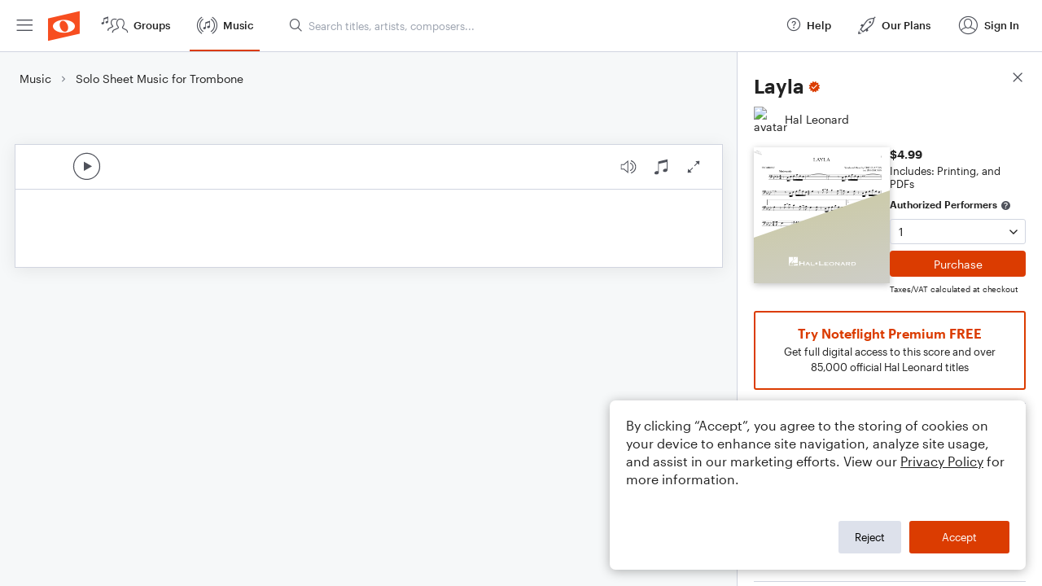

--- FILE ---
content_type: text/html; charset=utf-8
request_url: https://www.noteflight.com/pub_embed/868e3b30df16e22da09431efd7101399?token=eyJhbGciOiJIUzI1NiJ9.eyJkYXRhIjp7InB1Ymxpc2hlZF9zY29yZV9pZCI6Ijg2OGUzYjMwZGYxNmUyMmRhMDk0MzFlZmQ3MTAxMzk5IiwicHJldmlldyI6dHJ1ZSwicGVyc29uYWxpemF0aW9uIjpudWxsLCJkaXNhYmxlUHJpbnRpbmciOnRydWV9LCJleHAiOjE3Njk5ODYzMDd9.3Jtfp7kk7NLRa2MIprykB9ReI-oRU8i_XIx5GnCPCz4
body_size: 1577
content:
<!DOCTYPE html>
<html lang="en" xml:lang="en" xmlns="http://www.w3.org/1999/xhtml">
  <head>
    <meta content="text/html;charset=UTF-8" http-equiv="content-type" />
    <meta http-equiv="X-UA-Compatible" content="requiresActiveX=true" />

      <meta name="robots" content="noindex,nofollow" />

    <title>
      Noteflight - Online Music Notation Software
    </title>
    <script language="javascript">
      var appConfigJsonB64 = "[base64]"
    </script>
    <script src="https://production-assets.noteflight.com/speedyg/speedyg-a8e1916442d63d519d18.js"></script>
  </head>
  <body id="appBody">
  <div id="mainPage">
    <div id="embedContainer">
      <iframe id="embedIframe" class="fullSize" allow="autoplay; fullscreen"></iframe>
    </div>
    <div id="svgContainer">
      <div id="svgContainerHeader" class="svgContainerHeader" role="navigation" aria-label="svgContainerHeade">
        <div class="svgContainerHeaderInner" role="toolbar" aria-orientation="horizontal">
          <div class="headerPaletteLeft">
            <button
              id="playButton"
              class="unstyled paletteButton playCircle"
              aria-label="Play">
            </button>
          </div>
          <div class="headerPaletteRight">
            <button
              id="playbackButton"
              class="unstyled paletteButton playback"
              aria-label="Playback">
            </button>
            <button
              id="scoreButton"
              class="unstyled paletteButton notes"
              aria-label="Score">
            </button>
            <div id="printButtonContainer" class="hidden">
              <button
                id="printButton"
                class="unstyled paletteButton printSimple"
                aria-label="Print PDF Sample"
                aria-disabled="true">
              </button>
            </div>
            <button
              id="fullScreenButton"
              class="unstyled paletteButton"
              aria-label="Full Screen">
            </button>
          </div>
        </div>
      </div>
      <div id="pagesContainer" class="pagesContainer" role="main">
        <div id="pageTurnerBack" class="performUI performPageTurner back"></div>
        <div id="pageTurnerForward" class="performUI performPageTurner forward"></div>
      </div>
      <div id="spinner" class="hidden">
        <div id="spinner" class="overlay">
          <div class="spinnerContainer">
            <div class="spinner">
            </div>
            <div id="overlayCaption" class="overlayCaption"></div>
          </div>
        </div>
      </div>
    </div>
  </div>
</body>

</html>


--- FILE ---
content_type: text/javascript
request_url: https://production-assets.noteflight.com/speedyg/speedyg-a8e1916442d63d519d18.js
body_size: 81287
content:
/*! For license information please see speedyg-a8e1916442d63d519d18.js.LICENSE.txt */
!function(){var t={8470:function(t,n,e){t=e.nmd(t),function(n){"use strict";var e,r="function"==typeof(e=n.atob)?e:"function"==typeof Buffer?function(t){return new Buffer(t,"base64").toString("binary")}:"object"==typeof n.base64js?function(t){var e=n.base64js.b64ToByteArray(t);return Array.prototype.map.call(e,(function(t){return String.fromCharCode(t)})).join("")}:function(){throw new Error("You're probably in an old browser or an iOS webworker. It might help to include beatgammit's base64-js.")};n.atob=r,t&&t.exports&&(t.exports=r)}(window)},9291:function(t,n,e){"use strict";var r=e(4991),o=e.n(r),i=e(6314),a=e.n(i),s=e(4417),f=e.n(s),c=e(2157),u=e(8772),l=e(9562),d=e(3601),p=e(8649),h=e(8856),A=e(8633),m=e(9192),y=e(2897),g=e(3088),v=e(9364),b=e(8411),w=e(3133),E=e(1652),C=e(8264),B=e(1287),x=e(6793),_=e(3496),k=e(9594),S=e(129),P=e(4995),T=e(8154),R=e(5714),O=e(3145),D=e(5195),L=e(4325),F=e(299),I=e(8082),j=e(3322),M=e(8849),N=e(4423),z=e(8790),U=e(454),H=e(4085),G=e(2802),W=e(8441),Z=e(7563),q=e(3074),Y=e(1978),V=e(6673),K=e(6787),J=e(5514),$=e(581),X=e(6732),Q=e(8219),tt=e(4210),nt=e(2935),et=e(5286),rt=e(9350),ot=e(6405),it=e(1067),at=e(2418),st=e(9906),ft=e(5769),ct=e(4927),ut=e(8574),lt=e(1450),dt=e(8097),pt=e(1523),ht=e(5946),At=e(7474),mt=e(7305),yt=e(8347),gt=e(6738),vt=e(7450),bt=e(6497),wt=e(6883),Et=e(6026),Ct=e(9394),Bt=e(1401),xt=e(6379),_t=e(9250),kt=e(9596),St=e(3635),Pt=e(1821),Tt=e(1380),Rt=e(9798),Ot=e(7957),Dt=e(5247),Lt=e(9950),Ft=e(3096),It=e(1239),jt=e(9842),Mt=e(7625),Nt=e(6041),zt=e(72),Ut=e(1299),Ht=e(1258),Gt=e(4306),Wt=e(5177),Zt=a()(o()),qt=f()(c),Yt=f()(u),Vt=f()(l),Kt=f()(d),Jt=f()(p),$t=f()(h),Xt=f()(A),Qt=f()(m),tn=f()(y),nn=f()(g),en=f()(v),rn=f()(b),on=f()(w),an=f()(E),sn=f()(C),fn=f()(B),cn=f()(x),un=f()(_),ln=f()(k),dn=f()(S),pn=f()(P),hn=f()(T),An=f()(R),mn=f()(O),yn=f()(D),gn=f()(L),vn=f()(F),bn=f()(I),wn=f()(j),En=f()(M),Cn=f()(N),Bn=f()(z),xn=f()(U),_n=f()(H),kn=f()(G),Sn=f()(W),Pn=f()(Z),Tn=f()(q),Rn=f()(Y),On=f()(V),Dn=f()(K),Ln=f()(J),Fn=f()($),In=f()(X),jn=f()(Q),Mn=f()(tt),Nn=f()(nt),zn=f()(et),Un=f()(rt),Hn=f()(ot),Gn=f()(it),Wn=f()(at),Zn=f()(st),qn=f()(ft),Yn=f()(ct),Vn=f()(ut),Kn=f()(lt),Jn=f()(dt),$n=f()(pt),Xn=f()(ht),Qn=f()(At),te=f()(mt),ne=f()(yt),ee=f()(gt),re=f()(vt),oe=f()(bt),ie=f()(wt),ae=f()(Et),se=f()(Ct),fe=f()(Bt),ce=f()(xt),ue=f()(_t),le=f()(kt),de=f()(St),pe=f()(Pt),he=f()(Tt),Ae=f()(Rt),me=f()(Ot),ye=f()(Dt),ge=f()(Lt),ve=f()(Ft),be=f()(It),we=f()(jt),Ee=f()(Mt),Ce=f()(Nt),Be=f()(zt),xe=f()(Ut),_e=f()(Ht),ke=f()(Gt),Se=f()(Wt);Zt.push([t.id,"/* The fonts that the editor loads with every score */\n@font-face {\n  font-family: 'AshText';\n  src: url("+qt+");\n  font-weight: normal;\n  font-style: normal;\n}\n\n@font-face {\n  font-family: 'AshTextFontfile';\n  src: url("+Yt+");\n  font-weight: normal;\n  font-style: normal;\n}\n\n@font-face {\n  font-family: 'Avenir';\n  src: url("+Vt+");\n  font-weight: normal;\n  font-style: normal;\n}\n\n@font-face {\n  font-family: 'AvenirFontfile';\n  src: url("+Kt+");\n  font-weight: normal;\n  font-style: normal;\n}\n\n@font-face {\n  font-family: 'Avenir';\n  src: url("+Jt+");\n  font-weight: normal;\n  font-style: italic;\n}\n\n@font-face {\n  font-family: 'AvenirFontfile';\n  src: url("+$t+");\n  font-weight: normal;\n  font-style: italic;\n}\n\n@font-face {\n  font-family: 'Futura';\n  src: url("+Xt+");\n  font-weight: normal;\n  font-style: normal;\n}\n\n@font-face {\n  font-family: 'FuturaFontfile';\n  src: url("+Qt+");\n  font-weight: normal;\n  font-style: normal;\n}\n\n@font-face {\n  font-family: 'Futura';\n  src: url("+tn+");\n  font-weight: normal;\n  font-style: italic;\n}\n\n@font-face {\n  font-family: 'FuturaFontfile';\n  src: url("+nn+");\n  font-weight: normal;\n  font-style: italic;\n}\n\n@font-face {\n  font-family: 'Lato';\n  src: url("+en+");\n  font-weight: normal;\n  font-style: normal;\n}\n\n@font-face {\n  font-family: 'LatoFontfile';\n  src: url("+rn+");\n  font-weight: normal;\n  font-style: normal;\n}\n\n@font-face {\n  font-family: 'Lato';\n  src: url("+on+");\n  font-weight: bold;\n  font-style: normal;\n}\n\n@font-face {\n  font-family: 'LatoFontfile';\n  src: url("+an+");\n  font-weight: bold;\n  font-style: normal;\n}\n\n@font-face {\n  font-family: 'Lato';\n  src: url("+sn+");\n  font-weight: normal;\n  font-style: italic;\n}\n\n@font-face {\n  font-family: 'LatoFontfile';\n  src: url("+fn+");\n  font-weight: normal;\n  font-style: italic;\n}\n\n@font-face {\n  font-family: 'Lato';\n  src: url("+cn+");\n  font-weight: bold;\n  font-style: italic;\n}\n\n@font-face {\n  font-family: 'LatoFontfile';\n  src: url("+un+");\n  font-weight: bold;\n  font-style: italic;\n}\n\n@font-face {\n  font-family: 'Merriweather';\n  src: url("+ln+");\n  font-weight: normal;\n  font-style: normal;\n}\n\n@font-face {\n  font-family: 'MerriweatherFontfile';\n  src: url("+dn+");\n  font-weight: normal;\n  font-style: normal;\n}\n\n@font-face {\n  font-family: 'Merriweather';\n  src: url("+pn+");\n  font-weight: bold;\n  font-style: normal;\n}\n\n@font-face {\n  font-family: 'MerriweatherFontfile';\n  src: url("+hn+");\n  font-weight: bold;\n  font-style: normal;\n}\n\n@font-face {\n  font-family: 'Merriweather';\n  src: url("+An+");\n  font-weight: normal;\n  font-style: italic;\n}\n\n@font-face {\n  font-family: 'MerriweatherFontfile';\n  src: url("+mn+");\n  font-weight: normal;\n  font-style: italic;\n}\n\n@font-face {\n  font-family: 'Merriweather';\n  src: url("+yn+");\n  font-weight: bold;\n  font-style: italic;\n}\n\n@font-face {\n  font-family: 'MerriweatherFontfile';\n  src: url("+gn+");\n  font-weight: bold;\n  font-style: italic;\n}\n\n@font-face {\n  font-family: 'MetTimes';\n  src: url("+vn+");\n  font-weight: normal;\n  font-style: normal;\n}\n\n@font-face {\n  font-family: 'MetTimesFontfile';\n  src: url("+bn+");\n  font-weight: normal;\n  font-style: normal;\n}\n\n@font-face {\n  font-family: 'MetTimes';\n  src: url("+wn+");\n  font-weight: bold;\n  font-style: normal;\n}\n\n@font-face {\n  font-family: 'MetTimesFontfile';\n  src: url("+En+");\n  font-weight: bold;\n  font-style: normal;\n}\n\n@font-face {\n  font-family: 'MetTimes';\n  src: url("+Cn+");\n  font-weight: normal;\n  font-style: italic;\n}\n\n@font-face {\n  font-family: 'MetTimesFontfile';\n  src: url("+Bn+");\n  font-weight: normal;\n  font-style: italic;\n}\n\n@font-face {\n  font-family: 'MetTimes';\n  src: url("+xn+");\n  font-weight: bold;\n  font-style: italic;\n}\n\n@font-face {\n  font-family: 'MetTimesFontfile';\n  src: url("+_n+");\n  font-weight: bold;\n  font-style: italic;\n}\n\n@font-face {\n  font-family: 'Montserrat';\n  src: url("+kn+");\n  font-weight: normal;\n  font-style: normal;\n}\n\n@font-face {\n  font-family: 'MontserratFontfile';\n  src: url("+Sn+");\n  font-weight: normal;\n  font-style: normal;\n}\n\n\n@font-face {\n  font-family: 'Montserrat';\n  src: url("+Pn+");\n  font-weight: bold;\n  font-style: normal;\n}\n\n@font-face {\n  font-family: 'MontserratFontfile';\n  src: url("+Tn+");\n  font-weight: bold;\n  font-style: normal;\n}\n\n@font-face {\n  font-family: 'Montserrat';\n  src: url("+Rn+");\n  font-weight: normal;\n  font-style: italic;\n}\n\n@font-face {\n  font-family: 'MontserratFontfile';\n  src: url("+On+");\n  font-weight: normal;\n  font-style: italic;\n}\n\n@font-face {\n  font-family: 'Montserrat';\n  src: url("+Dn+");\n  font-weight: bold;\n  font-style: italic;\n}\n\n@font-face {\n  font-family: 'MontserratFontfile';\n  src: url("+Ln+");\n  font-weight: bold;\n  font-style: italic;\n}\n\n@font-face {\n  font-family: 'NeueHaasGroteskTextPro';\n  src: url("+Fn+");\n  font-weight: normal;\n  font-style: normal;\n}\n\n@font-face {\n  font-family: 'NeueHaasGroteskTextProFontfile';\n  src: url("+In+");\n  font-weight: normal;\n  font-style: normal;\n}\n\n@font-face {\n  font-family: 'NeueHaasGroteskTextPro';\n  src: url("+jn+");\n  font-weight: bold;\n  font-style: normal;\n}\n\n@font-face {\n  font-family: 'NeueHaasGroteskTextProFontfile';\n  src: url("+Mn+");\n  font-weight: bold;\n  font-style: normal;\n}\n\n@font-face {\n  font-family: 'Palatino';\n  src: url("+Nn+");\n  font-weight: normal;\n  font-style: normal;\n}\n\n@font-face {\n  font-family: 'PalatinoFontfile';\n  src: url("+zn+");\n  font-weight: normal;\n  font-style: normal;\n}\n\n\n@font-face {\n  font-family: 'Palatino';\n  src: url("+Un+");\n  font-weight: bold;\n  font-style: normal;\n}\n\n@font-face {\n  font-family: 'PalatinoFontfile';\n  src: url("+Hn+");\n  font-weight: bold;\n  font-style: normal;\n}\n\n@font-face {\n  font-family: 'Palatino';\n  src: url("+Gn+");\n  font-weight: normal;\n  font-style: italic;\n}\n\n@font-face {\n  font-family: 'PalatinoFontfile';\n  src: url("+Wn+");\n  font-weight: normal;\n  font-style: italic;\n}\n\n@font-face {\n  font-family: 'Palatino';\n  src: url("+Zn+");\n  font-weight: bold;\n  font-style: italic;\n}\n\n@font-face {\n  font-family: 'PalatinoFontfile';\n  src: url("+qn+");\n  font-weight: bold;\n  font-style: italic;\n}\n\n@font-face {\n  font-family: 'PinyonScript';\n  src: url("+Yn+");\n  font-weight: normal;\n  font-style: normal;\n}\n\n@font-face {\n  font-family: 'PinyonScript';\n  src: url("+Vn+");\n  font-weight: normal;\n  font-style: normal;\n}\n\n@font-face {\n  font-family: 'Poppins';\n  src: url("+Kn+");\n  font-weight: normal;\n  font-style: normal;\n}\n\n@font-face {\n  font-family: 'PoppinsFontfile';\n  src: url("+Jn+");\n  font-weight: normal;\n  font-style: normal;\n}\n\n\n@font-face {\n  font-family: 'Poppins';\n  src: url("+$n+");\n  font-weight: bold;\n  font-style: normal;\n}\n\n@font-face {\n  font-family: 'PoppinsFontfile';\n  src: url("+Xn+");\n  font-weight: bold;\n  font-style: normal;\n}\n\n@font-face {\n  font-family: 'Poppins';\n  src: url("+Qn+");\n  font-weight: normal;\n  font-style: italic;\n}\n\n@font-face {\n  font-family: 'PoppinsFontfile';\n  src: url("+te+");\n  font-weight: normal;\n  font-style: italic;\n}\n\n@font-face {\n  font-family: 'Poppins';\n  src: url("+ne+");\n  font-weight: bold;\n  font-style: italic;\n}\n\n@font-face {\n  font-family: 'PoppinsFontfile';\n  src: url("+ee+");\n  font-weight: bold;\n  font-style: italic;\n}\n\n@font-face {\n  font-family: 'Raleway';\n  src: url("+re+");\n  font-weight: normal;\n  font-style: normal;\n}\n\n@font-face {\n  font-family: 'RalewayFontfile';\n  src: url("+oe+");\n  font-weight: normal;\n  font-style: normal;\n}\n\n\n@font-face {\n  font-family: 'Raleway';\n  src: url("+ie+");\n  font-weight: bold;\n  font-style: normal;\n}\n\n@font-face {\n  font-family: 'RalewayFontfile';\n  src: url("+ae+");\n  font-weight: bold;\n  font-style: normal;\n}\n\n@font-face {\n  font-family: 'Raleway';\n  src: url("+se+");\n  font-weight: normal;\n  font-style: italic;\n}\n\n@font-face {\n  font-family: 'RalewayFontfile';\n  src: url("+fe+");\n  font-weight: normal;\n  font-style: italic;\n}\n\n@font-face {\n  font-family: 'Raleway';\n  src: url("+ce+");\n  font-weight: bold;\n  font-style: italic;\n}\n\n@font-face {\n  font-family: 'RalewayFontfile';\n  src: url("+ue+");\n  font-weight: bold;\n  font-style: italic;\n}\n\n@font-face {\n  font-family: 'SourceSansPro';\n  src: url("+le+");\n  font-weight: bold;\n  font-style: normal;\n}\n\n@font-face {\n  font-family: 'SourceSansProFontfile';\n  src: url("+de+");\n  font-weight: bold;\n  font-style: normal;\n}\n\n@font-face {\n  font-family: 'SourceSansPro';\n  src: url("+pe+");\n  font-weight: normal;\n  font-style: normal;\n}\n\n@font-face {\n  font-family: 'SourceSansProFontfile';\n  src: url("+he+");\n  font-weight: normal;\n  font-style: normal;\n}\n\n@font-face {\n  font-family: 'SourceSansPro';\n  src: url("+Ae+");\n  font-weight: normal;\n  font-style: italic;\n}\n\n@font-face {\n  font-family: 'SourceSansPro';\n  src: url("+me+");\n  font-weight: normal;\n  font-style: italic;\n}\n\n@font-face {\n  font-family: 'SourceSansPro';\n  src: url("+ye+");\n  font-weight: bold;\n  font-style: italic;\n}\n@font-face {\n  font-family: 'SourceSansPro';\n  src: url("+ge+");\n  font-weight: bold;\n  font-style: italic;\n}\n\n\n@font-face {\n  font-family: 'SourceSerifPro';\n  src: url("+ve+");\n  font-weight: bold;\n  font-style: normal;\n}\n\n@font-face {\n  font-family: 'SourceSerifProFontfile';\n  src: url("+be+");\n  font-weight: bold;\n  font-style: normal;\n}\n\n@font-face {\n  font-family: 'SourceSerifPro';\n  src: url("+we+");\n  font-weight: normal;\n  font-style: italic;\n}\n\n@font-face {\n  font-family: 'SourceSerifProFontfile';\n  src: url("+Ee+");\n  font-weight: normal;\n  font-style: italic;\n}\n\n@font-face {\n  font-family: 'SourceSerifPro';\n  src: url("+Ce+");\n  font-weight: normal;\n  font-style: normal;\n}\n\n@font-face {\n  font-family: 'SourceSerifProFontfile';\n  src: url("+Be+");\n  font-weight: normal;\n  font-style: normal;\n}\n\n@font-face {\n  font-family: 'SourceSerifPro';\n  src: url("+xe+");\n  font-weight: bold;\n  font-style: italic;\n}\n@font-face {\n  font-family: 'SourceSerifPro';\n  src: url("+_e+");\n  font-weight: bold;\n  font-style: italic;\n}\n\n@font-face {\n  font-family: 'Ultra';\n  src: url("+ke+");\n  font-weight: normal;\n  font-style: normal;\n}\n\n@font-face {\n  font-family: 'UltraFontfile';\n  src: url("+Se+");\n  font-weight: normal;\n  font-style: normal;\n}\n\n","",{version:3,sources:["webpack://./../editor/nodeflight/fonts/editorFonts.css"],names:[],mappings:"AAAA,qDAAqD;AACrD;EACE,sBAAsB;EACtB,4CAAyB;EACzB,mBAAmB;EACnB,kBAAkB;AACpB;;AAEA;EACE,8BAA8B;EAC9B,4CAAkC;EAClC,mBAAmB;EACnB,kBAAkB;AACpB;;AAEA;EACE,qBAAqB;EACrB,4CAAuC;EACvC,mBAAmB;EACnB,kBAAkB;AACpB;;AAEA;EACE,6BAA6B;EAC7B,4CAAgD;EAChD,mBAAmB;EACnB,kBAAkB;AACpB;;AAEA;EACE,qBAAqB;EACrB,4CAAsC;EACtC,mBAAmB;EACnB,kBAAkB;AACpB;;AAEA;EACE,6BAA6B;EAC7B,4CAA+C;EAC/C,mBAAmB;EACnB,kBAAkB;AACpB;;AAEA;EACE,qBAAqB;EACrB,4CAAuC;EACvC,mBAAmB;EACnB,kBAAkB;AACpB;;AAEA;EACE,6BAA6B;EAC7B,4CAAgD;EAChD,mBAAmB;EACnB,kBAAkB;AACpB;;AAEA;EACE,qBAAqB;EACrB,4CAAsC;EACtC,mBAAmB;EACnB,kBAAkB;AACpB;;AAEA;EACE,6BAA6B;EAC7B,4CAA+C;EAC/C,mBAAmB;EACnB,kBAAkB;AACpB;;AAEA;EACE,mBAAmB;EACnB,6CAAmC;EACnC,mBAAmB;EACnB,kBAAkB;AACpB;;AAEA;EACE,2BAA2B;EAC3B,6CAA4C;EAC5C,mBAAmB;EACnB,kBAAkB;AACpB;;AAEA;EACE,mBAAmB;EACnB,6CAAgC;EAChC,iBAAiB;EACjB,kBAAkB;AACpB;;AAEA;EACE,2BAA2B;EAC3B,6CAAyC;EACzC,iBAAiB;EACjB,kBAAkB;AACpB;;AAEA;EACE,mBAAmB;EACnB,6CAAkC;EAClC,mBAAmB;EACnB,kBAAkB;AACpB;;AAEA;EACE,2BAA2B;EAC3B,6CAA2C;EAC3C,mBAAmB;EACnB,kBAAkB;AACpB;;AAEA;EACE,mBAAmB;EACnB,6CAAsC;EACtC,iBAAiB;EACjB,kBAAkB;AACpB;;AAEA;EACE,2BAA2B;EAC3B,6CAA+C;EAC/C,iBAAiB;EACjB,kBAAkB;AACpB;;AAEA;EACE,2BAA2B;EAC3B,6CAAmD;EACnD,mBAAmB;EACnB,kBAAkB;AACpB;;AAEA;EACE,mCAAmC;EACnC,6CAA4D;EAC5D,mBAAmB;EACnB,kBAAkB;AACpB;;AAEA;EACE,2BAA2B;EAC3B,6CAAgD;EAChD,iBAAiB;EACjB,kBAAkB;AACpB;;AAEA;EACE,mCAAmC;EACnC,6CAAyD;EACzD,iBAAiB;EACjB,kBAAkB;AACpB;;AAEA;EACE,2BAA2B;EAC3B,6CAAkD;EAClD,mBAAmB;EACnB,kBAAkB;AACpB;;AAEA;EACE,mCAAmC;EACnC,6CAA2D;EAC3D,mBAAmB;EACnB,kBAAkB;AACpB;;AAEA;EACE,2BAA2B;EAC3B,6CAAsD;EACtD,iBAAiB;EACjB,kBAAkB;AACpB;;AAEA;EACE,mCAAmC;EACnC,6CAA+D;EAC/D,iBAAiB;EACjB,kBAAkB;AACpB;;AAEA;EACE,uBAAuB;EACvB,6CAA2C;EAC3C,mBAAmB;EACnB,kBAAkB;AACpB;;AAEA;EACE,+BAA+B;EAC/B,6CAAoD;EACpD,mBAAmB;EACnB,kBAAkB;AACpB;;AAEA;EACE,uBAAuB;EACvB,6CAAwC;EACxC,iBAAiB;EACjB,kBAAkB;AACpB;;AAEA;EACE,+BAA+B;EAC/B,6CAAiD;EACjD,iBAAiB;EACjB,kBAAkB;AACpB;;AAEA;EACE,uBAAuB;EACvB,6CAA0C;EAC1C,mBAAmB;EACnB,kBAAkB;AACpB;;AAEA;EACE,+BAA+B;EAC/B,6CAAmD;EACnD,mBAAmB;EACnB,kBAAkB;AACpB;;AAEA;EACE,uBAAuB;EACvB,6CAA8C;EAC9C,iBAAiB;EACjB,kBAAkB;AACpB;;AAEA;EACE,+BAA+B;EAC/B,6CAAuD;EACvD,iBAAiB;EACjB,kBAAkB;AACpB;;AAEA;EACE,yBAAyB;EACzB,6CAA+C;EAC/C,mBAAmB;EACnB,kBAAkB;AACpB;;AAEA;EACE,iCAAiC;EACjC,6CAAwD;EACxD,mBAAmB;EACnB,kBAAkB;AACpB;;;AAGA;EACE,yBAAyB;EACzB,6CAA4C;EAC5C,iBAAiB;EACjB,kBAAkB;AACpB;;AAEA;EACE,iCAAiC;EACjC,6CAAqD;EACrD,iBAAiB;EACjB,kBAAkB;AACpB;;AAEA;EACE,yBAAyB;EACzB,6CAA8C;EAC9C,mBAAmB;EACnB,kBAAkB;AACpB;;AAEA;EACE,iCAAiC;EACjC,6CAAuD;EACvD,mBAAmB;EACnB,kBAAkB;AACpB;;AAEA;EACE,yBAAyB;EACzB,6CAAkD;EAClD,iBAAiB;EACjB,kBAAkB;AACpB;;AAEA;EACE,iCAAiC;EACjC,6CAA2D;EAC3D,iBAAiB;EACjB,kBAAkB;AACpB;;AAEA;EACE,qCAAqC;EACrC,6CAAmF;EACnF,mBAAmB;EACnB,kBAAkB;AACpB;;AAEA;EACE,6CAA6C;EAC7C,6CAA4F;EAC5F,mBAAmB;EACnB,kBAAkB;AACpB;;AAEA;EACE,qCAAqC;EACrC,6CAAkF;EAClF,iBAAiB;EACjB,kBAAkB;AACpB;;AAEA;EACE,6CAA6C;EAC7C,6CAA2F;EAC3F,iBAAiB;EACjB,kBAAkB;AACpB;;AAEA;EACE,uBAAuB;EACvB,6CAA2C;EAC3C,mBAAmB;EACnB,kBAAkB;AACpB;;AAEA;EACE,+BAA+B;EAC/B,6CAAoD;EACpD,mBAAmB;EACnB,kBAAkB;AACpB;;;AAGA;EACE,uBAAuB;EACvB,6CAAwC;EACxC,iBAAiB;EACjB,kBAAkB;AACpB;;AAEA;EACE,+BAA+B;EAC/B,6CAAiD;EACjD,iBAAiB;EACjB,kBAAkB;AACpB;;AAEA;EACE,uBAAuB;EACvB,6CAA0C;EAC1C,mBAAmB;EACnB,kBAAkB;AACpB;;AAEA;EACE,+BAA+B;EAC/B,6CAAmD;EACnD,mBAAmB;EACnB,kBAAkB;AACpB;;AAEA;EACE,uBAAuB;EACvB,6CAA8C;EAC9C,iBAAiB;EACjB,kBAAkB;AACpB;;AAEA;EACE,+BAA+B;EAC/B,6CAAuD;EACvD,iBAAiB;EACjB,kBAAkB;AACpB;;AAEA;EACE,2BAA2B;EAC3B,6CAAsC;EACtC,mBAAmB;EACnB,kBAAkB;AACpB;;AAEA;EACE,2BAA2B;EAC3B,6CAA+C;EAC/C,mBAAmB;EACnB,kBAAkB;AACpB;;AAEA;EACE,sBAAsB;EACtB,6CAAyC;EACzC,mBAAmB;EACnB,kBAAkB;AACpB;;AAEA;EACE,8BAA8B;EAC9B,6CAAkD;EAClD,mBAAmB;EACnB,kBAAkB;AACpB;;;AAGA;EACE,sBAAsB;EACtB,6CAAsC;EACtC,iBAAiB;EACjB,kBAAkB;AACpB;;AAEA;EACE,8BAA8B;EAC9B,6CAA+C;EAC/C,iBAAiB;EACjB,kBAAkB;AACpB;;AAEA;EACE,sBAAsB;EACtB,6CAAwC;EACxC,mBAAmB;EACnB,kBAAkB;AACpB;;AAEA;EACE,8BAA8B;EAC9B,6CAAiD;EACjD,mBAAmB;EACnB,kBAAkB;AACpB;;AAEA;EACE,sBAAsB;EACtB,6CAA4C;EAC5C,iBAAiB;EACjB,kBAAkB;AACpB;;AAEA;EACE,8BAA8B;EAC9B,6CAAqD;EACrD,iBAAiB;EACjB,kBAAkB;AACpB;;AAEA;EACE,sBAAsB;EACtB,6CAAyC;EACzC,mBAAmB;EACnB,kBAAkB;AACpB;;AAEA;EACE,8BAA8B;EAC9B,6CAAkD;EAClD,mBAAmB;EACnB,kBAAkB;AACpB;;;AAGA;EACE,sBAAsB;EACtB,6CAAsC;EACtC,iBAAiB;EACjB,kBAAkB;AACpB;;AAEA;EACE,8BAA8B;EAC9B,6CAA+C;EAC/C,iBAAiB;EACjB,kBAAkB;AACpB;;AAEA;EACE,sBAAsB;EACtB,6CAAwC;EACxC,mBAAmB;EACnB,kBAAkB;AACpB;;AAEA;EACE,8BAA8B;EAC9B,6CAAiD;EACjD,mBAAmB;EACnB,kBAAkB;AACpB;;AAEA;EACE,sBAAsB;EACtB,6CAA4C;EAC5C,iBAAiB;EACjB,kBAAkB;AACpB;;AAEA;EACE,8BAA8B;EAC9B,6CAAqD;EACrD,iBAAiB;EACjB,kBAAkB;AACpB;;AAEA;EACE,4BAA4B;EAC5B,6CAAkD;EAClD,iBAAiB;EACjB,kBAAkB;AACpB;;AAEA;EACE,oCAAoC;EACpC,6CAA2D;EAC3D,iBAAiB;EACjB,kBAAkB;AACpB;;AAEA;EACE,4BAA4B;EAC5B,6CAAqD;EACrD,mBAAmB;EACnB,kBAAkB;AACpB;;AAEA;EACE,oCAAoC;EACpC,6CAA8D;EAC9D,mBAAmB;EACnB,kBAAkB;AACpB;;AAEA;EACE,4BAA4B;EAC5B,6CAAgD;EAChD,mBAAmB;EACnB,kBAAkB;AACpB;;AAEA;EACE,4BAA4B;EAC5B,6CAAyD;EACzD,mBAAmB;EACnB,kBAAkB;AACpB;;AAEA;EACE,4BAA4B;EAC5B,6CAAoD;EACpD,iBAAiB;EACjB,kBAAkB;AACpB;AACA;EACE,4BAA4B;EAC5B,6CAA6D;EAC7D,iBAAiB;EACjB,kBAAkB;AACpB;;;AAGA;EACE,6BAA6B;EAC7B,6CAAoD;EACpD,iBAAiB;EACjB,kBAAkB;AACpB;;AAEA;EACE,qCAAqC;EACrC,6CAA6D;EAC7D,iBAAiB;EACjB,kBAAkB;AACpB;;AAEA;EACE,6BAA6B;EAC7B,6CAAkD;EAClD,mBAAmB;EACnB,kBAAkB;AACpB;;AAEA;EACE,qCAAqC;EACrC,6CAA2D;EAC3D,mBAAmB;EACnB,kBAAkB;AACpB;;AAEA;EACE,6BAA6B;EAC7B,6CAAuD;EACvD,mBAAmB;EACnB,kBAAkB;AACpB;;AAEA;EACE,qCAAqC;EACrC,6CAAgE;EAChE,mBAAmB;EACnB,kBAAkB;AACpB;;AAEA;EACE,6BAA6B;EAC7B,6CAAsD;EACtD,iBAAiB;EACjB,kBAAkB;AACpB;AACA;EACE,6BAA6B;EAC7B,6CAA+D;EAC/D,iBAAiB;EACjB,kBAAkB;AACpB;;AAEA;EACE,oBAAoB;EACpB,6CAAqC;EACrC,mBAAmB;EACnB,kBAAkB;AACpB;;AAEA;EACE,4BAA4B;EAC5B,6CAA8C;EAC9C,mBAAmB;EACnB,kBAAkB;AACpB",sourcesContent:["/* The fonts that the editor loads with every score */\n@font-face {\n  font-family: 'AshText';\n  src: url('./AshText.ttf');\n  font-weight: normal;\n  font-style: normal;\n}\n\n@font-face {\n  font-family: 'AshTextFontfile';\n  src: url('./AshText.ttf.fontfile');\n  font-weight: normal;\n  font-style: normal;\n}\n\n@font-face {\n  font-family: 'Avenir';\n  src: url('./Avenir/Avenir-Regular.ttf');\n  font-weight: normal;\n  font-style: normal;\n}\n\n@font-face {\n  font-family: 'AvenirFontfile';\n  src: url('./Avenir/Avenir-Regular.ttf.fontfile');\n  font-weight: normal;\n  font-style: normal;\n}\n\n@font-face {\n  font-family: 'Avenir';\n  src: url('./Avenir/Avenir-Italic.otf');\n  font-weight: normal;\n  font-style: italic;\n}\n\n@font-face {\n  font-family: 'AvenirFontfile';\n  src: url('./Avenir/Avenir-Italic.otf.fontfile');\n  font-weight: normal;\n  font-style: italic;\n}\n\n@font-face {\n  font-family: 'Futura';\n  src: url('./Futura/Futura-Regular.otf');\n  font-weight: normal;\n  font-style: normal;\n}\n\n@font-face {\n  font-family: 'FuturaFontfile';\n  src: url('./Futura/Futura-Regular.otf.fontfile');\n  font-weight: normal;\n  font-style: normal;\n}\n\n@font-face {\n  font-family: 'Futura';\n  src: url('./Futura/Futura-Italic.otf');\n  font-weight: normal;\n  font-style: italic;\n}\n\n@font-face {\n  font-family: 'FuturaFontfile';\n  src: url('./Futura/Futura-Italic.otf.fontfile');\n  font-weight: normal;\n  font-style: italic;\n}\n\n@font-face {\n  font-family: 'Lato';\n  src: url('./Lato/Lato-Regular.ttf');\n  font-weight: normal;\n  font-style: normal;\n}\n\n@font-face {\n  font-family: 'LatoFontfile';\n  src: url('./Lato/Lato-Regular.ttf.fontfile');\n  font-weight: normal;\n  font-style: normal;\n}\n\n@font-face {\n  font-family: 'Lato';\n  src: url('./Lato/Lato-Bold.ttf');\n  font-weight: bold;\n  font-style: normal;\n}\n\n@font-face {\n  font-family: 'LatoFontfile';\n  src: url('./Lato/Lato-Bold.ttf.fontfile');\n  font-weight: bold;\n  font-style: normal;\n}\n\n@font-face {\n  font-family: 'Lato';\n  src: url('./Lato/Lato-Italic.ttf');\n  font-weight: normal;\n  font-style: italic;\n}\n\n@font-face {\n  font-family: 'LatoFontfile';\n  src: url('./Lato/Lato-Italic.ttf.fontfile');\n  font-weight: normal;\n  font-style: italic;\n}\n\n@font-face {\n  font-family: 'Lato';\n  src: url('./Lato/Lato-BoldItalic.ttf');\n  font-weight: bold;\n  font-style: italic;\n}\n\n@font-face {\n  font-family: 'LatoFontfile';\n  src: url('./Lato/Lato-BoldItalic.ttf.fontfile');\n  font-weight: bold;\n  font-style: italic;\n}\n\n@font-face {\n  font-family: 'Merriweather';\n  src: url('./Merriweather/Merriweather-Regular.ttf');\n  font-weight: normal;\n  font-style: normal;\n}\n\n@font-face {\n  font-family: 'MerriweatherFontfile';\n  src: url('./Merriweather/Merriweather-Regular.ttf.fontfile');\n  font-weight: normal;\n  font-style: normal;\n}\n\n@font-face {\n  font-family: 'Merriweather';\n  src: url('./Merriweather/Merriweather-Bold.ttf');\n  font-weight: bold;\n  font-style: normal;\n}\n\n@font-face {\n  font-family: 'MerriweatherFontfile';\n  src: url('./Merriweather/Merriweather-Bold.ttf.fontfile');\n  font-weight: bold;\n  font-style: normal;\n}\n\n@font-face {\n  font-family: 'Merriweather';\n  src: url('./Merriweather/Merriweather-Italic.ttf');\n  font-weight: normal;\n  font-style: italic;\n}\n\n@font-face {\n  font-family: 'MerriweatherFontfile';\n  src: url('./Merriweather/Merriweather-Italic.ttf.fontfile');\n  font-weight: normal;\n  font-style: italic;\n}\n\n@font-face {\n  font-family: 'Merriweather';\n  src: url('./Merriweather/Merriweather-BoldItalic.ttf');\n  font-weight: bold;\n  font-style: italic;\n}\n\n@font-face {\n  font-family: 'MerriweatherFontfile';\n  src: url('./Merriweather/Merriweather-BoldItalic.ttf.fontfile');\n  font-weight: bold;\n  font-style: italic;\n}\n\n@font-face {\n  font-family: 'MetTimes';\n  src: url('./MetTimes/MetTimes-Regular.otf');\n  font-weight: normal;\n  font-style: normal;\n}\n\n@font-face {\n  font-family: 'MetTimesFontfile';\n  src: url('./MetTimes/MetTimes-Regular.otf.fontfile');\n  font-weight: normal;\n  font-style: normal;\n}\n\n@font-face {\n  font-family: 'MetTimes';\n  src: url('./MetTimes/MetTimes-Bold.otf');\n  font-weight: bold;\n  font-style: normal;\n}\n\n@font-face {\n  font-family: 'MetTimesFontfile';\n  src: url('./MetTimes/MetTimes-Bold.otf.fontfile');\n  font-weight: bold;\n  font-style: normal;\n}\n\n@font-face {\n  font-family: 'MetTimes';\n  src: url('./MetTimes/MetTimes-Italic.otf');\n  font-weight: normal;\n  font-style: italic;\n}\n\n@font-face {\n  font-family: 'MetTimesFontfile';\n  src: url('./MetTimes/MetTimes-Italic.otf.fontfile');\n  font-weight: normal;\n  font-style: italic;\n}\n\n@font-face {\n  font-family: 'MetTimes';\n  src: url('./MetTimes/MetTimes-BoldItalic.otf');\n  font-weight: bold;\n  font-style: italic;\n}\n\n@font-face {\n  font-family: 'MetTimesFontfile';\n  src: url('./MetTimes/MetTimes-BoldItalic.otf.fontfile');\n  font-weight: bold;\n  font-style: italic;\n}\n\n@font-face {\n  font-family: 'Montserrat';\n  src: url('./Montserrat/Montserrat-Regular.ttf');\n  font-weight: normal;\n  font-style: normal;\n}\n\n@font-face {\n  font-family: 'MontserratFontfile';\n  src: url('./Montserrat/Montserrat-Regular.ttf.fontfile');\n  font-weight: normal;\n  font-style: normal;\n}\n\n\n@font-face {\n  font-family: 'Montserrat';\n  src: url('./Montserrat/Montserrat-Bold.ttf');\n  font-weight: bold;\n  font-style: normal;\n}\n\n@font-face {\n  font-family: 'MontserratFontfile';\n  src: url('./Montserrat/Montserrat-Bold.ttf.fontfile');\n  font-weight: bold;\n  font-style: normal;\n}\n\n@font-face {\n  font-family: 'Montserrat';\n  src: url('./Montserrat/Montserrat-Italic.ttf');\n  font-weight: normal;\n  font-style: italic;\n}\n\n@font-face {\n  font-family: 'MontserratFontfile';\n  src: url('./Montserrat/Montserrat-Italic.ttf.fontfile');\n  font-weight: normal;\n  font-style: italic;\n}\n\n@font-face {\n  font-family: 'Montserrat';\n  src: url('./Montserrat/Montserrat-BoldItalic.ttf');\n  font-weight: bold;\n  font-style: italic;\n}\n\n@font-face {\n  font-family: 'MontserratFontfile';\n  src: url('./Montserrat/Montserrat-BoldItalic.ttf.fontfile');\n  font-weight: bold;\n  font-style: italic;\n}\n\n@font-face {\n  font-family: 'NeueHaasGroteskTextPro';\n  src: url('./NeueHaasGrotText-commercial-webfont/NeueHaasGrotText-55Roman-Web.woff');\n  font-weight: normal;\n  font-style: normal;\n}\n\n@font-face {\n  font-family: 'NeueHaasGroteskTextProFontfile';\n  src: url('./NeueHaasGrotText-commercial-webfont/NeueHaasGrotText-55Roman-Web.woff.fontfile');\n  font-weight: normal;\n  font-style: normal;\n}\n\n@font-face {\n  font-family: 'NeueHaasGroteskTextPro';\n  src: url('./NeueHaasGrotText-commercial-webfont/NeueHaasGrotText-75Bold-Web.woff');\n  font-weight: bold;\n  font-style: normal;\n}\n\n@font-face {\n  font-family: 'NeueHaasGroteskTextProFontfile';\n  src: url('./NeueHaasGrotText-commercial-webfont/NeueHaasGrotText-75Bold-Web.woff.fontfile');\n  font-weight: bold;\n  font-style: normal;\n}\n\n@font-face {\n  font-family: 'Palatino';\n  src: url('./Palatino/Palatino-Regular.otf');\n  font-weight: normal;\n  font-style: normal;\n}\n\n@font-face {\n  font-family: 'PalatinoFontfile';\n  src: url('./Palatino/Palatino-Regular.otf.fontfile');\n  font-weight: normal;\n  font-style: normal;\n}\n\n\n@font-face {\n  font-family: 'Palatino';\n  src: url('./Palatino/Palatino-Bold.otf');\n  font-weight: bold;\n  font-style: normal;\n}\n\n@font-face {\n  font-family: 'PalatinoFontfile';\n  src: url('./Palatino/Palatino-Bold.otf.fontfile');\n  font-weight: bold;\n  font-style: normal;\n}\n\n@font-face {\n  font-family: 'Palatino';\n  src: url('./Palatino/Palatino-Italic.otf');\n  font-weight: normal;\n  font-style: italic;\n}\n\n@font-face {\n  font-family: 'PalatinoFontfile';\n  src: url('./Palatino/Palatino-Italic.otf.fontfile');\n  font-weight: normal;\n  font-style: italic;\n}\n\n@font-face {\n  font-family: 'Palatino';\n  src: url('./Palatino/Palatino-BoldItalic.otf');\n  font-weight: bold;\n  font-style: italic;\n}\n\n@font-face {\n  font-family: 'PalatinoFontfile';\n  src: url('./Palatino/Palatino-BoldItalic.otf.fontfile');\n  font-weight: bold;\n  font-style: italic;\n}\n\n@font-face {\n  font-family: 'PinyonScript';\n  src: url('./PinyonScript-Regular.ttf');\n  font-weight: normal;\n  font-style: normal;\n}\n\n@font-face {\n  font-family: 'PinyonScript';\n  src: url('./PinyonScript-Regular.ttf.fontfile');\n  font-weight: normal;\n  font-style: normal;\n}\n\n@font-face {\n  font-family: 'Poppins';\n  src: url('./Poppins/Poppins-Regular.ttf');\n  font-weight: normal;\n  font-style: normal;\n}\n\n@font-face {\n  font-family: 'PoppinsFontfile';\n  src: url('./Poppins/Poppins-Regular.ttf.fontfile');\n  font-weight: normal;\n  font-style: normal;\n}\n\n\n@font-face {\n  font-family: 'Poppins';\n  src: url('./Poppins/Poppins-Bold.ttf');\n  font-weight: bold;\n  font-style: normal;\n}\n\n@font-face {\n  font-family: 'PoppinsFontfile';\n  src: url('./Poppins/Poppins-Bold.ttf.fontfile');\n  font-weight: bold;\n  font-style: normal;\n}\n\n@font-face {\n  font-family: 'Poppins';\n  src: url('./Poppins/Poppins-Italic.ttf');\n  font-weight: normal;\n  font-style: italic;\n}\n\n@font-face {\n  font-family: 'PoppinsFontfile';\n  src: url('./Poppins/Poppins-Italic.ttf.fontfile');\n  font-weight: normal;\n  font-style: italic;\n}\n\n@font-face {\n  font-family: 'Poppins';\n  src: url('./Poppins/Poppins-BoldItalic.ttf');\n  font-weight: bold;\n  font-style: italic;\n}\n\n@font-face {\n  font-family: 'PoppinsFontfile';\n  src: url('./Poppins/Poppins-BoldItalic.ttf.fontfile');\n  font-weight: bold;\n  font-style: italic;\n}\n\n@font-face {\n  font-family: 'Raleway';\n  src: url('./Raleway/Raleway-Regular.ttf');\n  font-weight: normal;\n  font-style: normal;\n}\n\n@font-face {\n  font-family: 'RalewayFontfile';\n  src: url('./Raleway/Raleway-Regular.ttf.fontfile');\n  font-weight: normal;\n  font-style: normal;\n}\n\n\n@font-face {\n  font-family: 'Raleway';\n  src: url('./Raleway/Raleway-Bold.ttf');\n  font-weight: bold;\n  font-style: normal;\n}\n\n@font-face {\n  font-family: 'RalewayFontfile';\n  src: url('./Raleway/Raleway-Bold.ttf.fontfile');\n  font-weight: bold;\n  font-style: normal;\n}\n\n@font-face {\n  font-family: 'Raleway';\n  src: url('./Raleway/Raleway-Italic.ttf');\n  font-weight: normal;\n  font-style: italic;\n}\n\n@font-face {\n  font-family: 'RalewayFontfile';\n  src: url('./Raleway/Raleway-Italic.ttf.fontfile');\n  font-weight: normal;\n  font-style: italic;\n}\n\n@font-face {\n  font-family: 'Raleway';\n  src: url('./Raleway/Raleway-BoldItalic.ttf');\n  font-weight: bold;\n  font-style: italic;\n}\n\n@font-face {\n  font-family: 'RalewayFontfile';\n  src: url('./Raleway/Raleway-BoldItalic.ttf.fontfile');\n  font-weight: bold;\n  font-style: italic;\n}\n\n@font-face {\n  font-family: 'SourceSansPro';\n  src: url('./SourceSansPro/SourceSansPro-Bold.otf');\n  font-weight: bold;\n  font-style: normal;\n}\n\n@font-face {\n  font-family: 'SourceSansProFontfile';\n  src: url('./SourceSansPro/SourceSansPro-Bold.otf.fontfile');\n  font-weight: bold;\n  font-style: normal;\n}\n\n@font-face {\n  font-family: 'SourceSansPro';\n  src: url('./SourceSansPro/SourceSansPro-Regular.otf');\n  font-weight: normal;\n  font-style: normal;\n}\n\n@font-face {\n  font-family: 'SourceSansProFontfile';\n  src: url('./SourceSansPro/SourceSansPro-Regular.otf.fontfile');\n  font-weight: normal;\n  font-style: normal;\n}\n\n@font-face {\n  font-family: 'SourceSansPro';\n  src: url('./SourceSansPro/SourceSansPro-It.otf');\n  font-weight: normal;\n  font-style: italic;\n}\n\n@font-face {\n  font-family: 'SourceSansPro';\n  src: url('./SourceSansPro/SourceSansPro-It.otf.fontfile');\n  font-weight: normal;\n  font-style: italic;\n}\n\n@font-face {\n  font-family: 'SourceSansPro';\n  src: url('./SourceSansPro/SourceSansPro-BoldIt.otf');\n  font-weight: bold;\n  font-style: italic;\n}\n@font-face {\n  font-family: 'SourceSansPro';\n  src: url('./SourceSansPro/SourceSansPro-BoldIt.otf.fontfile');\n  font-weight: bold;\n  font-style: italic;\n}\n\n\n@font-face {\n  font-family: 'SourceSerifPro';\n  src: url('./SourceSerifPro/SourceSerifPro-Bold.otf');\n  font-weight: bold;\n  font-style: normal;\n}\n\n@font-face {\n  font-family: 'SourceSerifProFontfile';\n  src: url('./SourceSerifPro/SourceSerifPro-Bold.otf.fontfile');\n  font-weight: bold;\n  font-style: normal;\n}\n\n@font-face {\n  font-family: 'SourceSerifPro';\n  src: url('./SourceSerifPro/SourceSerifPro-It.otf');\n  font-weight: normal;\n  font-style: italic;\n}\n\n@font-face {\n  font-family: 'SourceSerifProFontfile';\n  src: url('./SourceSerifPro/SourceSerifPro-It.otf.fontfile');\n  font-weight: normal;\n  font-style: italic;\n}\n\n@font-face {\n  font-family: 'SourceSerifPro';\n  src: url('./SourceSerifPro/SourceSerifPro-Regular.otf');\n  font-weight: normal;\n  font-style: normal;\n}\n\n@font-face {\n  font-family: 'SourceSerifProFontfile';\n  src: url('./SourceSerifPro/SourceSerifPro-Regular.otf.fontfile');\n  font-weight: normal;\n  font-style: normal;\n}\n\n@font-face {\n  font-family: 'SourceSerifPro';\n  src: url('./SourceSerifPro/SourceSerifPro-BoldIt.otf');\n  font-weight: bold;\n  font-style: italic;\n}\n@font-face {\n  font-family: 'SourceSerifPro';\n  src: url('./SourceSerifPro/SourceSerifPro-BoldIt.otf.fontfile');\n  font-weight: bold;\n  font-style: italic;\n}\n\n@font-face {\n  font-family: 'Ultra';\n  src: url('./Ultra/Ultra-Regular.ttf');\n  font-weight: normal;\n  font-style: normal;\n}\n\n@font-face {\n  font-family: 'UltraFontfile';\n  src: url('./Ultra/Ultra-Regular.ttf.fontfile');\n  font-weight: normal;\n  font-style: normal;\n}\n\n"],sourceRoot:""}]),n.A=Zt},9584:function(t,n,e){"use strict";var r=e(4991),o=e.n(r),i=e(6314),a=e.n(i),s=e(4417),f=e.n(s),c=e(9915),u=e(9330),l=e(8186),d=e(5953),p=e(9409),h=e(6368),A=e(8640),m=e(159),y=e(7729),g=e(4608),v=e(9191),b=e(7078),w=e(3331),E=e(3450),C=e(4326),B=e(8885),x=e(5186),_=e(2873),k=a()(o()),S=f()(c),P=f()(u),T=f()(l),R=f()(d),O=f()(p),D=f()(h),L=f()(A),F=f()(m),I=f()(y),j=f()(g),M=f()(v),N=f()(b),z=f()(w),U=f()(E),H=f()(C),G=f()(B),W=f()(x),Z=f()(_);k.push([t.id,"/* NOTE: This is a generated file.  See CreateFallbackFontData.js */\n@font-face {\n  font-family: 'NotoSansKR';\n  src: url("+S+");\n  font-weight: normal;\n  font-style: normal;\n}\n\n@font-face {\n  font-family: 'NotoSansKRFontfile';\n  src: url("+P+");\n  font-weight: normal;\n  font-style: normal;\n}\n\n@font-face {\n  font-family: 'NotoSansKR';\n  src: url("+T+");\n  font-weight: bold;\n  font-style: normal;\n}\n\n@font-face {\n  font-family: 'NotoSansKRFontfile';\n  src: url("+R+");\n  font-weight: bold;\n  font-style: normal;\n}\n\n@font-face {\n  font-family: 'NotoSansJP';\n  src: url("+O+");\n  font-weight: normal;\n  font-style: normal;\n}\n\n@font-face {\n  font-family: 'NotoSansJPFontfile';\n  src: url("+D+");\n  font-weight: normal;\n  font-style: normal;\n}\n\n@font-face {\n  font-family: 'NotoSansJP';\n  src: url("+L+");\n  font-weight: bold;\n  font-style: normal;\n}\n\n@font-face {\n  font-family: 'NotoSansJPFontfile';\n  src: url("+F+");\n  font-weight: bold;\n  font-style: normal;\n}\n\n@font-face {\n  font-family: 'NotoSansSC';\n  src: url("+I+");\n  font-weight: normal;\n  font-style: normal;\n}\n\n@font-face {\n  font-family: 'NotoSansSCFontfile';\n  src: url("+j+");\n  font-weight: normal;\n  font-style: normal;\n}\n\n@font-face {\n  font-family: 'NotoSansSC';\n  src: url("+I+");\n  font-weight: bold;\n  font-style: normal;\n}\n\n@font-face {\n  font-family: 'NotoSansSCFontfile';\n  src: url("+j+");\n  font-weight: bold;\n  font-style: normal;\n}\n\n@font-face {\n  font-family: 'NotoSansTC';\n  src: url("+M+");\n  font-weight: normal;\n  font-style: normal;\n}\n\n@font-face {\n  font-family: 'NotoSansTCFontfile';\n  src: url("+N+");\n  font-weight: normal;\n  font-style: normal;\n}\n\n@font-face {\n  font-family: 'NotoSansTC';\n  src: url("+M+");\n  font-weight: bold;\n  font-style: normal;\n}\n\n@font-face {\n  font-family: 'NotoSansTCFontfile';\n  src: url("+N+");\n  font-weight: bold;\n  font-style: normal;\n}\n\n@font-face {\n  font-family: 'DavidLibre';\n  src: url("+z+");\n  font-weight: normal;\n  font-style: normal;\n}\n\n@font-face {\n  font-family: 'DavidLibreFontfile';\n  src: url("+U+");\n  font-weight: normal;\n  font-style: normal;\n}\n\n@font-face {\n  font-family: 'DavidLibre';\n  src: url("+z+");\n  font-weight: bold;\n  font-style: normal;\n}\n\n@font-face {\n  font-family: 'DavidLibreFontfile';\n  src: url("+U+");\n  font-weight: bold;\n  font-style: normal;\n}\n\n@font-face {\n  font-family: 'Pavanam';\n  src: url("+H+");\n  font-weight: normal;\n  font-style: normal;\n}\n\n@font-face {\n  font-family: 'PavanamFontfile';\n  src: url("+G+");\n  font-weight: normal;\n  font-style: normal;\n}\n\n@font-face {\n  font-family: 'Pavanam';\n  src: url("+H+");\n  font-weight: bold;\n  font-style: normal;\n}\n\n@font-face {\n  font-family: 'PavanamFontfile';\n  src: url("+G+");\n  font-weight: bold;\n  font-style: normal;\n}\n\n@font-face {\n  font-family: 'Arimo';\n  src: url("+W+");\n  font-weight: normal;\n  font-style: normal;\n}\n\n@font-face {\n  font-family: 'ArimoFontfile';\n  src: url("+Z+");\n  font-weight: normal;\n  font-style: normal;\n}\n\n@font-face {\n  font-family: 'Arimo';\n  src: url("+W+");\n  font-weight: bold;\n  font-style: normal;\n}\n\n@font-face {\n  font-family: 'ArimoFontfile';\n  src: url("+Z+");\n  font-weight: bold;\n  font-style: normal;\n}\n\n","",{version:3,sources:["webpack://./../editor/nodeflight/fonts/fallbackFonts.css"],names:[],mappings:"AAAA,mEAAmE;AACnE;EACE,yBAAyB;EACzB,4CAA+C;EAC/C,mBAAmB;EACnB,kBAAkB;AACpB;;AAEA;EACE,iCAAiC;EACjC,4CAAwD;EACxD,mBAAmB;EACnB,kBAAkB;AACpB;;AAEA;EACE,yBAAyB;EACzB,4CAA4C;EAC5C,iBAAiB;EACjB,kBAAkB;AACpB;;AAEA;EACE,iCAAiC;EACjC,4CAAqD;EACrD,iBAAiB;EACjB,kBAAkB;AACpB;;AAEA;EACE,yBAAyB;EACzB,4CAA+C;EAC/C,mBAAmB;EACnB,kBAAkB;AACpB;;AAEA;EACE,iCAAiC;EACjC,4CAAwD;EACxD,mBAAmB;EACnB,kBAAkB;AACpB;;AAEA;EACE,yBAAyB;EACzB,4CAA4C;EAC5C,iBAAiB;EACjB,kBAAkB;AACpB;;AAEA;EACE,iCAAiC;EACjC,4CAAqD;EACrD,iBAAiB;EACjB,kBAAkB;AACpB;;AAEA;EACE,yBAAyB;EACzB,4CAA+C;EAC/C,mBAAmB;EACnB,kBAAkB;AACpB;;AAEA;EACE,iCAAiC;EACjC,4CAAwD;EACxD,mBAAmB;EACnB,kBAAkB;AACpB;;AAEA;EACE,yBAAyB;EACzB,4CAA+C;EAC/C,iBAAiB;EACjB,kBAAkB;AACpB;;AAEA;EACE,iCAAiC;EACjC,4CAAwD;EACxD,iBAAiB;EACjB,kBAAkB;AACpB;;AAEA;EACE,yBAAyB;EACzB,6CAA+C;EAC/C,mBAAmB;EACnB,kBAAkB;AACpB;;AAEA;EACE,iCAAiC;EACjC,6CAAwD;EACxD,mBAAmB;EACnB,kBAAkB;AACpB;;AAEA;EACE,yBAAyB;EACzB,6CAA+C;EAC/C,iBAAiB;EACjB,kBAAkB;AACpB;;AAEA;EACE,iCAAiC;EACjC,6CAAwD;EACxD,iBAAiB;EACjB,kBAAkB;AACpB;;AAEA;EACE,yBAAyB;EACzB,6CAAgD;EAChD,mBAAmB;EACnB,kBAAkB;AACpB;;AAEA;EACE,iCAAiC;EACjC,6CAAyD;EACzD,mBAAmB;EACnB,kBAAkB;AACpB;;AAEA;EACE,yBAAyB;EACzB,6CAAgD;EAChD,iBAAiB;EACjB,kBAAkB;AACpB;;AAEA;EACE,iCAAiC;EACjC,6CAAyD;EACzD,iBAAiB;EACjB,kBAAkB;AACpB;;AAEA;EACE,sBAAsB;EACtB,6CAAyC;EACzC,mBAAmB;EACnB,kBAAkB;AACpB;;AAEA;EACE,8BAA8B;EAC9B,6CAAkD;EAClD,mBAAmB;EACnB,kBAAkB;AACpB;;AAEA;EACE,sBAAsB;EACtB,6CAAyC;EACzC,iBAAiB;EACjB,kBAAkB;AACpB;;AAEA;EACE,8BAA8B;EAC9B,6CAAkD;EAClD,iBAAiB;EACjB,kBAAkB;AACpB;;AAEA;EACE,oBAAoB;EACpB,6CAAqC;EACrC,mBAAmB;EACnB,kBAAkB;AACpB;;AAEA;EACE,4BAA4B;EAC5B,6CAA8C;EAC9C,mBAAmB;EACnB,kBAAkB;AACpB;;AAEA;EACE,oBAAoB;EACpB,6CAAqC;EACrC,iBAAiB;EACjB,kBAAkB;AACpB;;AAEA;EACE,4BAA4B;EAC5B,6CAA8C;EAC9C,iBAAiB;EACjB,kBAAkB;AACpB",sourcesContent:["/* NOTE: This is a generated file.  See CreateFallbackFontData.js */\n@font-face {\n  font-family: 'NotoSansKR';\n  src: url('./NotoSansKR/NotoSansKR-Regular.otf');\n  font-weight: normal;\n  font-style: normal;\n}\n\n@font-face {\n  font-family: 'NotoSansKRFontfile';\n  src: url('./NotoSansKR/NotoSansKR-Regular.otf.fontfile');\n  font-weight: normal;\n  font-style: normal;\n}\n\n@font-face {\n  font-family: 'NotoSansKR';\n  src: url('./NotoSansKR/NotoSansKR-Bold.otf');\n  font-weight: bold;\n  font-style: normal;\n}\n\n@font-face {\n  font-family: 'NotoSansKRFontfile';\n  src: url('./NotoSansKR/NotoSansKR-Bold.otf.fontfile');\n  font-weight: bold;\n  font-style: normal;\n}\n\n@font-face {\n  font-family: 'NotoSansJP';\n  src: url('./NotoSansJP/NotoSansJP-Regular.otf');\n  font-weight: normal;\n  font-style: normal;\n}\n\n@font-face {\n  font-family: 'NotoSansJPFontfile';\n  src: url('./NotoSansJP/NotoSansJP-Regular.otf.fontfile');\n  font-weight: normal;\n  font-style: normal;\n}\n\n@font-face {\n  font-family: 'NotoSansJP';\n  src: url('./NotoSansJP/NotoSansJP-Bold.otf');\n  font-weight: bold;\n  font-style: normal;\n}\n\n@font-face {\n  font-family: 'NotoSansJPFontfile';\n  src: url('./NotoSansJP/NotoSansJP-Bold.otf.fontfile');\n  font-weight: bold;\n  font-style: normal;\n}\n\n@font-face {\n  font-family: 'NotoSansSC';\n  src: url('./NotoSansSC/NotoSansSC-Regular.otf');\n  font-weight: normal;\n  font-style: normal;\n}\n\n@font-face {\n  font-family: 'NotoSansSCFontfile';\n  src: url('./NotoSansSC/NotoSansSC-Regular.otf.fontfile');\n  font-weight: normal;\n  font-style: normal;\n}\n\n@font-face {\n  font-family: 'NotoSansSC';\n  src: url('./NotoSansSC/NotoSansSC-Regular.otf');\n  font-weight: bold;\n  font-style: normal;\n}\n\n@font-face {\n  font-family: 'NotoSansSCFontfile';\n  src: url('./NotoSansSC/NotoSansSC-Regular.otf.fontfile');\n  font-weight: bold;\n  font-style: normal;\n}\n\n@font-face {\n  font-family: 'NotoSansTC';\n  src: url('./NotoSansTC/NotoSansTC-Regular.otf');\n  font-weight: normal;\n  font-style: normal;\n}\n\n@font-face {\n  font-family: 'NotoSansTCFontfile';\n  src: url('./NotoSansTC/NotoSansTC-Regular.otf.fontfile');\n  font-weight: normal;\n  font-style: normal;\n}\n\n@font-face {\n  font-family: 'NotoSansTC';\n  src: url('./NotoSansTC/NotoSansTC-Regular.otf');\n  font-weight: bold;\n  font-style: normal;\n}\n\n@font-face {\n  font-family: 'NotoSansTCFontfile';\n  src: url('./NotoSansTC/NotoSansTC-Regular.otf.fontfile');\n  font-weight: bold;\n  font-style: normal;\n}\n\n@font-face {\n  font-family: 'DavidLibre';\n  src: url('./David_Libre/DavidLibre-Regular.ttf');\n  font-weight: normal;\n  font-style: normal;\n}\n\n@font-face {\n  font-family: 'DavidLibreFontfile';\n  src: url('./David_Libre/DavidLibre-Regular.ttf.fontfile');\n  font-weight: normal;\n  font-style: normal;\n}\n\n@font-face {\n  font-family: 'DavidLibre';\n  src: url('./David_Libre/DavidLibre-Regular.ttf');\n  font-weight: bold;\n  font-style: normal;\n}\n\n@font-face {\n  font-family: 'DavidLibreFontfile';\n  src: url('./David_Libre/DavidLibre-Regular.ttf.fontfile');\n  font-weight: bold;\n  font-style: normal;\n}\n\n@font-face {\n  font-family: 'Pavanam';\n  src: url('./Pavanam/Pavanam-Regular.ttf');\n  font-weight: normal;\n  font-style: normal;\n}\n\n@font-face {\n  font-family: 'PavanamFontfile';\n  src: url('./Pavanam/Pavanam-Regular.ttf.fontfile');\n  font-weight: normal;\n  font-style: normal;\n}\n\n@font-face {\n  font-family: 'Pavanam';\n  src: url('./Pavanam/Pavanam-Regular.ttf');\n  font-weight: bold;\n  font-style: normal;\n}\n\n@font-face {\n  font-family: 'PavanamFontfile';\n  src: url('./Pavanam/Pavanam-Regular.ttf.fontfile');\n  font-weight: bold;\n  font-style: normal;\n}\n\n@font-face {\n  font-family: 'Arimo';\n  src: url('./Arimo/Arimo-Regular.ttf');\n  font-weight: normal;\n  font-style: normal;\n}\n\n@font-face {\n  font-family: 'ArimoFontfile';\n  src: url('./Arimo/Arimo-Regular.ttf.fontfile');\n  font-weight: normal;\n  font-style: normal;\n}\n\n@font-face {\n  font-family: 'Arimo';\n  src: url('./Arimo/Arimo-Regular.ttf');\n  font-weight: bold;\n  font-style: normal;\n}\n\n@font-face {\n  font-family: 'ArimoFontfile';\n  src: url('./Arimo/Arimo-Regular.ttf.fontfile');\n  font-weight: bold;\n  font-style: normal;\n}\n\n"],sourceRoot:""}]),n.A=k},9333:function(t,n,e){"use strict";var r=e(4991),o=e.n(r),i=e(6314),a=e.n(i)()(o());a.push([t.id,".tippy-box[data-animation=shift-toward][data-state=hidden]{opacity:0}.tippy-box[data-animation=shift-toward][data-state=hidden][data-placement^=top]{transform:translateY(-10px)}.tippy-box[data-animation=shift-toward][data-state=hidden][data-placement^=bottom]{transform:translateY(10px)}.tippy-box[data-animation=shift-toward][data-state=hidden][data-placement^=left]{transform:translateX(-10px)}.tippy-box[data-animation=shift-toward][data-state=hidden][data-placement^=right]{transform:translateX(10px)}","",{version:3,sources:["webpack://./node_modules/tippy.js/animations/shift-toward.css"],names:[],mappings:"AAAA,2DAA2D,SAAS,CAAC,gFAAgF,2BAA2B,CAAC,mFAAmF,0BAA0B,CAAC,iFAAiF,2BAA2B,CAAC,kFAAkF,0BAA0B",sourcesContent:[".tippy-box[data-animation=shift-toward][data-state=hidden]{opacity:0}.tippy-box[data-animation=shift-toward][data-state=hidden][data-placement^=top]{transform:translateY(-10px)}.tippy-box[data-animation=shift-toward][data-state=hidden][data-placement^=bottom]{transform:translateY(10px)}.tippy-box[data-animation=shift-toward][data-state=hidden][data-placement^=left]{transform:translateX(-10px)}.tippy-box[data-animation=shift-toward][data-state=hidden][data-placement^=right]{transform:translateX(10px)}"],sourceRoot:""}]),n.A=a},1002:function(t,n,e){"use strict";var r=e(4991),o=e.n(r),i=e(6314),a=e.n(i)()(o());a.push([t.id,'.tippy-box[data-animation=fade][data-state=hidden]{opacity:0}[data-tippy-root]{max-width:calc(100vw - 10px)}.tippy-box{position:relative;background-color:#333;color:#fff;border-radius:4px;font-size:14px;line-height:1.4;white-space:normal;outline:0;transition-property:transform,visibility,opacity}.tippy-box[data-placement^=top]>.tippy-arrow{bottom:0}.tippy-box[data-placement^=top]>.tippy-arrow:before{bottom:-7px;left:0;border-width:8px 8px 0;border-top-color:initial;transform-origin:center top}.tippy-box[data-placement^=bottom]>.tippy-arrow{top:0}.tippy-box[data-placement^=bottom]>.tippy-arrow:before{top:-7px;left:0;border-width:0 8px 8px;border-bottom-color:initial;transform-origin:center bottom}.tippy-box[data-placement^=left]>.tippy-arrow{right:0}.tippy-box[data-placement^=left]>.tippy-arrow:before{border-width:8px 0 8px 8px;border-left-color:initial;right:-7px;transform-origin:center left}.tippy-box[data-placement^=right]>.tippy-arrow{left:0}.tippy-box[data-placement^=right]>.tippy-arrow:before{left:-7px;border-width:8px 8px 8px 0;border-right-color:initial;transform-origin:center right}.tippy-box[data-inertia][data-state=visible]{transition-timing-function:cubic-bezier(.54,1.5,.38,1.11)}.tippy-arrow{width:16px;height:16px;color:#333}.tippy-arrow:before{content:"";position:absolute;border-color:transparent;border-style:solid}.tippy-content{position:relative;padding:5px 9px;z-index:1}',"",{version:3,sources:["webpack://./node_modules/tippy.js/dist/tippy.css"],names:[],mappings:"AAAA,mDAAmD,SAAS,CAAC,kBAAkB,4BAA4B,CAAC,WAAW,iBAAiB,CAAC,qBAAqB,CAAC,UAAU,CAAC,iBAAiB,CAAC,cAAc,CAAC,eAAe,CAAC,kBAAkB,CAAC,SAAS,CAAC,gDAAgD,CAAC,6CAA6C,QAAQ,CAAC,oDAAoD,WAAW,CAAC,MAAM,CAAC,sBAAsB,CAAC,wBAAwB,CAAC,2BAA2B,CAAC,gDAAgD,KAAK,CAAC,uDAAuD,QAAQ,CAAC,MAAM,CAAC,sBAAsB,CAAC,2BAA2B,CAAC,8BAA8B,CAAC,8CAA8C,OAAO,CAAC,qDAAqD,0BAA0B,CAAC,yBAAyB,CAAC,UAAU,CAAC,4BAA4B,CAAC,+CAA+C,MAAM,CAAC,sDAAsD,SAAS,CAAC,0BAA0B,CAAC,0BAA0B,CAAC,6BAA6B,CAAC,6CAA6C,yDAAyD,CAAC,aAAa,UAAU,CAAC,WAAW,CAAC,UAAU,CAAC,oBAAoB,UAAU,CAAC,iBAAiB,CAAC,wBAAwB,CAAC,kBAAkB,CAAC,eAAe,iBAAiB,CAAC,eAAe,CAAC,SAAS",sourcesContent:['.tippy-box[data-animation=fade][data-state=hidden]{opacity:0}[data-tippy-root]{max-width:calc(100vw - 10px)}.tippy-box{position:relative;background-color:#333;color:#fff;border-radius:4px;font-size:14px;line-height:1.4;white-space:normal;outline:0;transition-property:transform,visibility,opacity}.tippy-box[data-placement^=top]>.tippy-arrow{bottom:0}.tippy-box[data-placement^=top]>.tippy-arrow:before{bottom:-7px;left:0;border-width:8px 8px 0;border-top-color:initial;transform-origin:center top}.tippy-box[data-placement^=bottom]>.tippy-arrow{top:0}.tippy-box[data-placement^=bottom]>.tippy-arrow:before{top:-7px;left:0;border-width:0 8px 8px;border-bottom-color:initial;transform-origin:center bottom}.tippy-box[data-placement^=left]>.tippy-arrow{right:0}.tippy-box[data-placement^=left]>.tippy-arrow:before{border-width:8px 0 8px 8px;border-left-color:initial;right:-7px;transform-origin:center left}.tippy-box[data-placement^=right]>.tippy-arrow{left:0}.tippy-box[data-placement^=right]>.tippy-arrow:before{left:-7px;border-width:8px 8px 8px 0;border-right-color:initial;transform-origin:center right}.tippy-box[data-inertia][data-state=visible]{transition-timing-function:cubic-bezier(.54,1.5,.38,1.11)}.tippy-arrow{width:16px;height:16px;color:#333}.tippy-arrow:before{content:"";position:absolute;border-color:transparent;border-style:solid}.tippy-content{position:relative;padding:5px 9px;z-index:1}'],sourceRoot:""}]),n.A=a},2058:function(t,n,e){"use strict";var r=e(4991),o=e.n(r),i=e(6314),a=e.n(i),s=e(4417),f=e.n(s),c=e(9442),u=e(5650),l=e(6447),d=e(5829),p=e(3256),h=e(3300),A=e(2268),m=e(2437),y=e(7938),g=e(5718),v=e(2316),b=a()(o()),w=f()(c),E=f()(u),C=f()(l),B=f()(d),x=f()(p),_=f()(h),k=f()(A),S=f()(m),P=f()(y),T=f()(g),R=f()(v);b.push([t.id,"body {\n  margin: 0px;\n  padding: 0px;\n  border: none;\n}\n\nbutton.unstyled {\n  background-color: transparent;\n  border: none;\n  cursor: pointer;\n  box-sizing: content-box;\n}\n\n.hidden {\n  display: none;\n}\n\n.displayed-inline {\n  display: inline-block;\n}\n\n.svgContainerHeader {\n  height: 54px;\n  border-bottom: 1px solid #D1D5E0;\n  background-color: #fff;\n}\n\n.svgContainerHeader.fullScreen {\n  padding: 0 40px;\n}\n\n.svgContainerHeader.fullScreen .svgContainerHeaderInner {\n  max-width: 620px;\n  margin: auto;\n}\n\n.centeredSvg {\n  display: block;\n  margin: 0 auto;\n}\n\n.fullSize {\n  position: absolute;\n  left: 0px;\n  top: 0px;\n  width: 100%;\n  height: 100%;\n  margin: 0px;\n  padding: 0px;\n  border: none;\n}\n\n.performUI {\n  display: none;\n\n  transition-property: opacity;\n  transition-duration: 0.5s;\n}\n\n.performPageTurner {\n  display: none;\n  position: absolute;\n  height: 50px;\n  width: 40px;\n  top: 50%;\n  margin-top: -50px;\n  cursor: pointer;\n\n  opacity: 0.40;\n  z-index: 30;\n\n  background-repeat: no-repeat;\n  background-position: 0px center;\n  background-size: 40px 50px;\n}\n\n.performPageTurner:hover {\n  opacity: 0.90;\n}\n\n.performPageTurner.back {\n  left: 0px;\n  background-image: url("+w+");\n}\n\n.performPageTurner.forward {\n  right: 0px;\n  background-image: url("+E+");\n}\n\n@media (max-width: 767px) {\n  .performPageTurner {\n    width: 40px;\n    background-size: 33px 80px;\n  }\n\n  .performPageTurner.forward {\n    background-position: right;\n  }\n}\n\n.performUI.showing {\n  display: block;\n}\n\n.paletteButton {\n  display: inline-block;\n  vertical-align: top;\n  background-repeat: no-repeat;\n  cursor: pointer;\n  overflow: hidden;\n  height: 53px;\n  min-width: 30px;\n  background-size: 30px;\n  background-position: center;\n  padding: 0 3px;\n  outline: none;\n  border-bottom: 2px solid transparent;\n\n  &:focus, &:hover {\n    border-bottom: 2px solid #D43408;\n  }\n}\n\n.paletteButton.playCircle,\n.paletteButton.pauseCircle {\n  background-size: 40px;\n}\n\n.headerPaletteLeft {\n  display: inline-block;\n  float: left;\n  margin-left: 70px;\n}\n\n.headerPaletteRight {\n  display: inline-block;\n  float: right;\n  user-select: none;\n  margin-right: 17px;\n}\n\n\n.paletteButton.fullScreenCompressSmall {\n  background-image: url("+C+");\n}\n\n.paletteButton.fullScreenExpandSmall {\n  background-image: url("+B+");\n}\n\n.paletteButton.notes {\n  background-image: url("+x+");\n}\n\n.paletteButton.pauseCircle {\n  background-image: url("+_+");\n}\n\n.paletteButton.playCircle {\n  background-image: url("+k+");\n}\n\n.paletteButton.playback {\n  background-image: url("+S+");\n}\n\n.paletteButton.printSimple {\n  background-image: url("+P+");\n}\n\n.paletteButton.stopSmall {\n  background-image: url("+T+');\n}\n\n.tippy-box[data-theme~="tippyPaletteButton"] {\n  font-family: "Helvetica Neue", Helvetica, Arial, sans-serif;\n  font-size: 12px;\n  padding: 3px;\n}\n\n.overlay {\n  position: relative;\n  content: " ";\n  z-index: 10;\n  display: block;\n  position: absolute;\n  height: 100%;\n  width: 100%;\n  top: 0;\n  left: 0;\n  background: rgba(255, 255, 255, 0.75);\n}\n\n.spinnerContainer {\n  width: 100%;\n  position: relative;\n  background-color: transparent;\n  top: 240px;\n}\n\n.spinnerContainer .spinner {\n  background-image: url('+R+');\n  background-repeat: no-repeat;\n  height: 90px;\n  width: 90px;\n  margin: 0 auto;\n  background-position: 50% 50%;\n}\n\n.overlayCaption {\n  font-family: "Helvetica Neue", Helvetica, Arial, sans-serif;\n  font-size: 13px;\n  font-weight: 400;\n  text-align: center;\n}\n\n.pagesContainer {\n  position: relative;\n  left: 0px;\n  top: 0px;\n  background-color: #f4f4f4;\n}\n',"",{version:3,sources:["webpack://./src/js/speedyg.css"],names:[],mappings:"AAAA;EACE,WAAW;EACX,YAAY;EACZ,YAAY;AACd;;AAEA;EACE,6BAA6B;EAC7B,YAAY;EACZ,eAAe;EACf,uBAAuB;AACzB;;AAEA;EACE,aAAa;AACf;;AAEA;EACE,qBAAqB;AACvB;;AAEA;EACE,YAAY;EACZ,gCAAgC;EAChC,sBAAsB;AACxB;;AAEA;EACE,eAAe;AACjB;;AAEA;EACE,gBAAgB;EAChB,YAAY;AACd;;AAEA;EACE,cAAc;EACd,cAAc;AAChB;;AAEA;EACE,kBAAkB;EAClB,SAAS;EACT,QAAQ;EACR,WAAW;EACX,YAAY;EACZ,WAAW;EACX,YAAY;EACZ,YAAY;AACd;;AAEA;EACE,aAAa;;EAEb,4BAA4B;EAC5B,yBAAyB;AAC3B;;AAEA;EACE,aAAa;EACb,kBAAkB;EAClB,YAAY;EACZ,WAAW;EACX,QAAQ;EACR,iBAAiB;EACjB,eAAe;;EAEf,aAAa;EACb,WAAW;;EAEX,4BAA4B;EAC5B,+BAA+B;EAC/B,0BAA0B;AAC5B;;AAEA;EACE,aAAa;AACf;;AAEA;EACE,SAAS;EACT,yDAAwD;AAC1D;;AAEA;EACE,UAAU;EACV,yDAA2D;AAC7D;;AAEA;EACE;IACE,WAAW;IACX,0BAA0B;EAC5B;;EAEA;IACE,0BAA0B;EAC5B;AACF;;AAEA;EACE,cAAc;AAChB;;AAEA;EACE,qBAAqB;EACrB,mBAAmB;EACnB,4BAA4B;EAC5B,eAAe;EACf,gBAAgB;EAChB,YAAY;EACZ,eAAe;EACf,qBAAqB;EACrB,2BAA2B;EAC3B,cAAc;EACd,aAAa;EACb,oCAAoC;;EAEpC;IACE,gCAAgC;EAClC;AACF;;AAEA;;EAEE,qBAAqB;AACvB;;AAEA;EACE,qBAAqB;EACrB,WAAW;EACX,iBAAiB;AACnB;;AAEA;EACE,qBAAqB;EACrB,YAAY;EACZ,iBAAiB;EACjB,kBAAkB;AACpB;;;AAGA;EACE,yDAA4D;AAC9D;;AAEA;EACE,yDAAwD;AAC1D;;AAEA;EACE,yDAAmD;AACrD;;AAEA;EACE,yDAAmD;AACrD;;AAEA;EACE,yDAAkD;AACpD;;AAEA;EACE,yDAAsD;AACxD;;AAEA;EACE,yDAAqD;AACvD;;AAEA;EACE,yDAAkD;AACpD;;AAEA;EACE,2DAA2D;EAC3D,eAAe;EACf,YAAY;AACd;;AAEA;EACE,kBAAkB;EAClB,YAAY;EACZ,WAAW;EACX,cAAc;EACd,kBAAkB;EAClB,YAAY;EACZ,WAAW;EACX,MAAM;EACN,OAAO;EACP,qCAAqC;AACvC;;AAEA;EACE,WAAW;EACX,kBAAkB;EAClB,6BAA6B;EAC7B,UAAU;AACZ;;AAEA;EACE,0DAA8C;EAC9C,4BAA4B;EAC5B,YAAY;EACZ,WAAW;EACX,cAAc;EACd,4BAA4B;AAC9B;;AAEA;EACE,2DAA2D;EAC3D,eAAe;EACf,gBAAgB;EAChB,kBAAkB;AACpB;;AAEA;EACE,kBAAkB;EAClB,SAAS;EACT,QAAQ;EACR,yBAAyB;AAC3B",sourcesContent:['body {\n  margin: 0px;\n  padding: 0px;\n  border: none;\n}\n\nbutton.unstyled {\n  background-color: transparent;\n  border: none;\n  cursor: pointer;\n  box-sizing: content-box;\n}\n\n.hidden {\n  display: none;\n}\n\n.displayed-inline {\n  display: inline-block;\n}\n\n.svgContainerHeader {\n  height: 54px;\n  border-bottom: 1px solid #D1D5E0;\n  background-color: #fff;\n}\n\n.svgContainerHeader.fullScreen {\n  padding: 0 40px;\n}\n\n.svgContainerHeader.fullScreen .svgContainerHeaderInner {\n  max-width: 620px;\n  margin: auto;\n}\n\n.centeredSvg {\n  display: block;\n  margin: 0 auto;\n}\n\n.fullSize {\n  position: absolute;\n  left: 0px;\n  top: 0px;\n  width: 100%;\n  height: 100%;\n  margin: 0px;\n  padding: 0px;\n  border: none;\n}\n\n.performUI {\n  display: none;\n\n  transition-property: opacity;\n  transition-duration: 0.5s;\n}\n\n.performPageTurner {\n  display: none;\n  position: absolute;\n  height: 50px;\n  width: 40px;\n  top: 50%;\n  margin-top: -50px;\n  cursor: pointer;\n\n  opacity: 0.40;\n  z-index: 30;\n\n  background-repeat: no-repeat;\n  background-position: 0px center;\n  background-size: 40px 50px;\n}\n\n.performPageTurner:hover {\n  opacity: 0.90;\n}\n\n.performPageTurner.back {\n  left: 0px;\n  background-image: url(\'../images/nf-embed-pageback.svg\');\n}\n\n.performPageTurner.forward {\n  right: 0px;\n  background-image: url(\'../images/nf-embed-pageforward.svg\');\n}\n\n@media (max-width: 767px) {\n  .performPageTurner {\n    width: 40px;\n    background-size: 33px 80px;\n  }\n\n  .performPageTurner.forward {\n    background-position: right;\n  }\n}\n\n.performUI.showing {\n  display: block;\n}\n\n.paletteButton {\n  display: inline-block;\n  vertical-align: top;\n  background-repeat: no-repeat;\n  cursor: pointer;\n  overflow: hidden;\n  height: 53px;\n  min-width: 30px;\n  background-size: 30px;\n  background-position: center;\n  padding: 0 3px;\n  outline: none;\n  border-bottom: 2px solid transparent;\n\n  &:focus, &:hover {\n    border-bottom: 2px solid #D43408;\n  }\n}\n\n.paletteButton.playCircle,\n.paletteButton.pauseCircle {\n  background-size: 40px;\n}\n\n.headerPaletteLeft {\n  display: inline-block;\n  float: left;\n  margin-left: 70px;\n}\n\n.headerPaletteRight {\n  display: inline-block;\n  float: right;\n  user-select: none;\n  margin-right: 17px;\n}\n\n\n.paletteButton.fullScreenCompressSmall {\n  background-image: url(../images/nf-embed-fullscreen-alt.svg);\n}\n\n.paletteButton.fullScreenExpandSmall {\n  background-image: url(../images/nf-embed-fullscreen.svg);\n}\n\n.paletteButton.notes {\n  background-image: url(../images/nf-embed-score.svg);\n}\n\n.paletteButton.pauseCircle {\n  background-image: url(../images/nf-embed-pause.svg);\n}\n\n.paletteButton.playCircle {\n  background-image: url(../images/nf-embed-play.svg);\n}\n\n.paletteButton.playback {\n  background-image: url(../images/nf-embed-playback.svg);\n}\n\n.paletteButton.printSimple {\n  background-image: url(../images/nf-embed-printer.svg);\n}\n\n.paletteButton.stopSmall {\n  background-image: url(../images/nf-embed-stop.svg);\n}\n\n.tippy-box[data-theme~="tippyPaletteButton"] {\n  font-family: "Helvetica Neue", Helvetica, Arial, sans-serif;\n  font-size: 12px;\n  padding: 3px;\n}\n\n.overlay {\n  position: relative;\n  content: " ";\n  z-index: 10;\n  display: block;\n  position: absolute;\n  height: 100%;\n  width: 100%;\n  top: 0;\n  left: 0;\n  background: rgba(255, 255, 255, 0.75);\n}\n\n.spinnerContainer {\n  width: 100%;\n  position: relative;\n  background-color: transparent;\n  top: 240px;\n}\n\n.spinnerContainer .spinner {\n  background-image: url(\'../images/spinner.svg\');\n  background-repeat: no-repeat;\n  height: 90px;\n  width: 90px;\n  margin: 0 auto;\n  background-position: 50% 50%;\n}\n\n.overlayCaption {\n  font-family: "Helvetica Neue", Helvetica, Arial, sans-serif;\n  font-size: 13px;\n  font-weight: 400;\n  text-align: center;\n}\n\n.pagesContainer {\n  position: relative;\n  left: 0px;\n  top: 0px;\n  background-color: #f4f4f4;\n}\n'],sourceRoot:""}]),n.A=b},6314:function(t){"use strict";t.exports=function(t){var n=[];return n.toString=function(){return this.map((function(n){var e=t(n);return n[2]?"@media ".concat(n[2]," {").concat(e,"}"):e})).join("")},n.i=function(t,e,r){"string"==typeof t&&(t=[[null,t,""]]);var o={};if(r)for(var i=0;i<this.length;i++){var a=this[i][0];null!=a&&(o[a]=!0)}for(var s=0;s<t.length;s++){var f=[].concat(t[s]);r&&o[f[0]]||(e&&(f[2]?f[2]="".concat(e," and ").concat(f[2]):f[2]=e),n.push(f))}},n}},4991:function(t){"use strict";function n(t,n){(null==n||n>t.length)&&(n=t.length);for(var e=0,r=new Array(n);e<n;e++)r[e]=t[e];return r}t.exports=function(t){var e,r,o=(r=4,function(t){if(Array.isArray(t))return t}(e=t)||function(t,n){var e=t&&("undefined"!=typeof Symbol&&t[Symbol.iterator]||t["@@iterator"]);if(null!=e){var r,o,i=[],a=!0,s=!1;try{for(e=e.call(t);!(a=(r=e.next()).done)&&(i.push(r.value),!n||i.length!==n);a=!0);}catch(t){s=!0,o=t}finally{try{a||null==e.return||e.return()}finally{if(s)throw o}}return i}}(e,r)||function(t,e){if(t){if("string"==typeof t)return n(t,e);var r=Object.prototype.toString.call(t).slice(8,-1);return"Object"===r&&t.constructor&&(r=t.constructor.name),"Map"===r||"Set"===r?Array.from(t):"Arguments"===r||/^(?:Ui|I)nt(?:8|16|32)(?:Clamped)?Array$/.test(r)?n(t,e):void 0}}(e,r)||function(){throw new TypeError("Invalid attempt to destructure non-iterable instance.\nIn order to be iterable, non-array objects must have a [Symbol.iterator]() method.")}()),i=o[1],a=o[3];if("function"==typeof btoa){var s=btoa(unescape(encodeURIComponent(JSON.stringify(a)))),f="sourceMappingURL=data:application/json;charset=utf-8;base64,".concat(s),c="/*# ".concat(f," */"),u=a.sources.map((function(t){return"/*# sourceURL=".concat(a.sourceRoot||"").concat(t," */")}));return[i].concat(u).concat([c]).join("\n")}return[i].join("\n")}},4417:function(t){"use strict";t.exports=function(t,n){return n||(n={}),"string"!=typeof(t=t&&t.__esModule?t.default:t)?t:(/^['"].*['"]$/.test(t)&&(t=t.slice(1,-1)),n.hash&&(t+=n.hash),/["'() \t\n]/.test(t)||n.needQuotes?'"'.concat(t.replace(/"/g,'\\"').replace(/\n/g,"\\n"),'"'):t)}},9717:function(t){t.exports=function(){"use strict";return function(){if("object"==typeof navigator){var t,n="anguage",e=navigator;return(t=e["l"+n+"s"])&&t.length?t:(n=e["l"+n]||e["browserL"+n]||e["userL"+n])?[n]:n}}}()},5072:function(t){"use strict";var n=[];function e(t){for(var e=-1,r=0;r<n.length;r++)if(n[r].identifier===t){e=r;break}return e}function r(t,r){for(var i={},a=[],s=0;s<t.length;s++){var f=t[s],c=r.base?f[0]+r.base:f[0],u=i[c]||0,l="".concat(c," ").concat(u);i[c]=u+1;var d=e(l),p={css:f[1],media:f[2],sourceMap:f[3],supports:f[4],layer:f[5]};if(-1!==d)n[d].references++,n[d].updater(p);else{var h=o(p,r);r.byIndex=s,n.splice(s,0,{identifier:l,updater:h,references:1})}a.push(l)}return a}function o(t,n){var e=n.domAPI(n);return e.update(t),function(n){if(n){if(n.css===t.css&&n.media===t.media&&n.sourceMap===t.sourceMap&&n.supports===t.supports&&n.layer===t.layer)return;e.update(t=n)}else e.remove()}}t.exports=function(t,o){var i=r(t=t||[],o=o||{});return function(t){t=t||[];for(var a=0;a<i.length;a++){var s=e(i[a]);n[s].references--}for(var f=r(t,o),c=0;c<i.length;c++){var u=e(i[c]);0===n[u].references&&(n[u].updater(),n.splice(u,1))}i=f}}},7659:function(t){"use strict";var n={};t.exports=function(t,e){var r=function(t){if(void 0===n[t]){var e=document.querySelector(t);if(window.HTMLIFrameElement&&e instanceof window.HTMLIFrameElement)try{e=e.contentDocument.head}catch(t){e=null}n[t]=e}return n[t]}(t);if(!r)throw new Error("Couldn't find a style target. This probably means that the value for the 'insert' parameter is invalid.");r.appendChild(e)}},540:function(t){"use strict";t.exports=function(t){var n=document.createElement("style");return t.setAttributes(n,t.attributes),t.insert(n,t.options),n}},5056:function(t,n,e){"use strict";t.exports=function(t){var n=e.nc;n&&t.setAttribute("nonce",n)}},7825:function(t){"use strict";t.exports=function(t){if("undefined"==typeof document)return{update:function(){},remove:function(){}};var n=t.insertStyleElement(t);return{update:function(e){!function(t,n,e){var r="";e.supports&&(r+="@supports (".concat(e.supports,") {")),e.media&&(r+="@media ".concat(e.media," {"));var o=void 0!==e.layer;o&&(r+="@layer".concat(e.layer.length>0?" ".concat(e.layer):""," {")),r+=e.css,o&&(r+="}"),e.media&&(r+="}"),e.supports&&(r+="}");var i=e.sourceMap;i&&"undefined"!=typeof btoa&&(r+="\n/*# sourceMappingURL=data:application/json;base64,".concat(btoa(unescape(encodeURIComponent(JSON.stringify(i))))," */")),n.styleTagTransform(r,t,n.options)}(n,t,e)},remove:function(){!function(t){if(null===t.parentNode)return!1;t.parentNode.removeChild(t)}(n)}}}},1113:function(t){"use strict";t.exports=function(t,n){if(n.styleSheet)n.styleSheet.cssText=t;else{for(;n.firstChild;)n.removeChild(n.firstChild);n.appendChild(document.createTextNode(t))}}},6447:function(t,n,e){"use strict";t.exports=e.p+"src/images/nf-embed-fullscreen-alt-e197c5e1d9945b4c9770.svg"},5829:function(t,n,e){"use strict";t.exports=e.p+"src/images/nf-embed-fullscreen-c2fe72c169ea66d48b95.svg"},9442:function(t,n,e){"use strict";t.exports=e.p+"src/images/nf-embed-pageback-a8975c283459f0475878.svg"},5650:function(t,n,e){"use strict";t.exports=e.p+"src/images/nf-embed-pageforward-01e68d61620cb7a36239.svg"},3300:function(t,n,e){"use strict";t.exports=e.p+"src/images/nf-embed-pause-c9fd55c53bc64b32a739.svg"},2268:function(t,n,e){"use strict";t.exports=e.p+"src/images/nf-embed-play-837073cee25634ec824c.svg"},2437:function(t,n,e){"use strict";t.exports=e.p+"src/images/nf-embed-playback-73ee6c7571335a4dd12e.svg"},7938:function(t,n,e){"use strict";t.exports=e.p+"src/images/nf-embed-printer-f0f54bc63b9339899c79.svg"},3256:function(t,n,e){"use strict";t.exports=e.p+"src/images/nf-embed-score-f97142d6af7e8ffb8432.svg"},5718:function(t,n,e){"use strict";t.exports=e.p+"src/images/nf-embed-stop-4fb84eecfdf0968e139a.svg"},2316:function(t,n,e){"use strict";t.exports=e.p+"src/images/spinner-855346584a3bc9ccfbea.svg"},5186:function(t,n,e){"use strict";t.exports=e.p+"_/editor/nodeflight/fonts/Arimo/Arimo-Regular-1427de05a84edd07796f.ttf"},2873:function(t,n,e){"use strict";t.exports=e.p+"_/editor/nodeflight/fonts/Arimo/Arimo-Regular.ttf-1427de05a84edd07796f.fontfile"},2157:function(t,n,e){"use strict";t.exports=e.p+"_/editor/nodeflight/fonts/AshText-ca6897f00c0cff220de4.ttf"},8772:function(t,n,e){"use strict";t.exports=e.p+"_/editor/nodeflight/fonts/AshText.ttf-ca6897f00c0cff220de4.fontfile"},8649:function(t,n,e){"use strict";t.exports=e.p+"_/editor/nodeflight/fonts/Avenir/Avenir-Italic-5bef117e1e5154d20a46.otf"},8856:function(t,n,e){"use strict";t.exports=e.p+"_/editor/nodeflight/fonts/Avenir/Avenir-Italic.otf-5bef117e1e5154d20a46.fontfile"},9562:function(t,n,e){"use strict";t.exports=e.p+"_/editor/nodeflight/fonts/Avenir/Avenir-Regular-5ee8791172c210b781e4.ttf"},3601:function(t,n,e){"use strict";t.exports=e.p+"_/editor/nodeflight/fonts/Avenir/Avenir-Regular.ttf-5ee8791172c210b781e4.fontfile"},3331:function(t,n,e){"use strict";t.exports=e.p+"_/editor/nodeflight/fonts/David_Libre/DavidLibre-Regular-7670eac57936d530cf14.ttf"},3450:function(t,n,e){"use strict";t.exports=e.p+"_/editor/nodeflight/fonts/David_Libre/DavidLibre-Regular.ttf-7670eac57936d530cf14.fontfile"},2897:function(t,n,e){"use strict";t.exports=e.p+"_/editor/nodeflight/fonts/Futura/Futura-Italic-3a6e5172cdc0a16e4e78.otf"},3088:function(t,n,e){"use strict";t.exports=e.p+"_/editor/nodeflight/fonts/Futura/Futura-Italic.otf-3a6e5172cdc0a16e4e78.fontfile"},8633:function(t,n,e){"use strict";t.exports=e.p+"_/editor/nodeflight/fonts/Futura/Futura-Regular-bc305be0a88a100ad836.otf"},9192:function(t,n,e){"use strict";t.exports=e.p+"_/editor/nodeflight/fonts/Futura/Futura-Regular.otf-bc305be0a88a100ad836.fontfile"},3133:function(t,n,e){"use strict";t.exports=e.p+"_/editor/nodeflight/fonts/Lato/Lato-Bold-5dd5aa0269395f0ea927.ttf"},1652:function(t,n,e){"use strict";t.exports=e.p+"_/editor/nodeflight/fonts/Lato/Lato-Bold.ttf-5dd5aa0269395f0ea927.fontfile"},6793:function(t,n,e){"use strict";t.exports=e.p+"_/editor/nodeflight/fonts/Lato/Lato-BoldItalic-4113fd37d3dbdde71570.ttf"},3496:function(t,n,e){"use strict";t.exports=e.p+"_/editor/nodeflight/fonts/Lato/Lato-BoldItalic.ttf-4113fd37d3dbdde71570.fontfile"},8264:function(t,n,e){"use strict";t.exports=e.p+"_/editor/nodeflight/fonts/Lato/Lato-Italic-0b4ed00316a7940bfc3f.ttf"},1287:function(t,n,e){"use strict";t.exports=e.p+"_/editor/nodeflight/fonts/Lato/Lato-Italic.ttf-0b4ed00316a7940bfc3f.fontfile"},9364:function(t,n,e){"use strict";t.exports=e.p+"_/editor/nodeflight/fonts/Lato/Lato-Regular-9919edff6283018571ad.ttf"},8411:function(t,n,e){"use strict";t.exports=e.p+"_/editor/nodeflight/fonts/Lato/Lato-Regular.ttf-9919edff6283018571ad.fontfile"},4995:function(t,n,e){"use strict";t.exports=e.p+"_/editor/nodeflight/fonts/Merriweather/Merriweather-Bold-7b45103bea0f9642b818.ttf"},8154:function(t,n,e){"use strict";t.exports=e.p+"_/editor/nodeflight/fonts/Merriweather/Merriweather-Bold.ttf-7b45103bea0f9642b818.fontfile"},5195:function(t,n,e){"use strict";t.exports=e.p+"_/editor/nodeflight/fonts/Merriweather/Merriweather-BoldItalic-c8747cb98a7f3d8feaac.ttf"},4325:function(t,n,e){"use strict";t.exports=e.p+"_/editor/nodeflight/fonts/Merriweather/Merriweather-BoldItalic.ttf-c8747cb98a7f3d8feaac.fontfile"},5714:function(t,n,e){"use strict";t.exports=e.p+"_/editor/nodeflight/fonts/Merriweather/Merriweather-Italic-4d1e263e7adb8896f8a5.ttf"},3145:function(t,n,e){"use strict";t.exports=e.p+"_/editor/nodeflight/fonts/Merriweather/Merriweather-Italic.ttf-4d1e263e7adb8896f8a5.fontfile"},9594:function(t,n,e){"use strict";t.exports=e.p+"_/editor/nodeflight/fonts/Merriweather/Merriweather-Regular-55c73e48e04ec926ebfe.ttf"},129:function(t,n,e){"use strict";t.exports=e.p+"_/editor/nodeflight/fonts/Merriweather/Merriweather-Regular.ttf-55c73e48e04ec926ebfe.fontfile"},3322:function(t,n,e){"use strict";t.exports=e.p+"_/editor/nodeflight/fonts/MetTimes/MetTimes-Bold-6240114a78bfcc791d3f.otf"},8849:function(t,n,e){"use strict";t.exports=e.p+"_/editor/nodeflight/fonts/MetTimes/MetTimes-Bold.otf-6240114a78bfcc791d3f.fontfile"},454:function(t,n,e){"use strict";t.exports=e.p+"_/editor/nodeflight/fonts/MetTimes/MetTimes-BoldItalic-07a85cb7f15fd31bfc72.otf"},4085:function(t,n,e){"use strict";t.exports=e.p+"_/editor/nodeflight/fonts/MetTimes/MetTimes-BoldItalic.otf-07a85cb7f15fd31bfc72.fontfile"},4423:function(t,n,e){"use strict";t.exports=e.p+"_/editor/nodeflight/fonts/MetTimes/MetTimes-Italic-3132d0ba0b6fb6385ed6.otf"},8790:function(t,n,e){"use strict";t.exports=e.p+"_/editor/nodeflight/fonts/MetTimes/MetTimes-Italic.otf-3132d0ba0b6fb6385ed6.fontfile"},299:function(t,n,e){"use strict";t.exports=e.p+"_/editor/nodeflight/fonts/MetTimes/MetTimes-Regular-1d4bd48e97c6fd8c0d7d.otf"},8082:function(t,n,e){"use strict";t.exports=e.p+"_/editor/nodeflight/fonts/MetTimes/MetTimes-Regular.otf-1d4bd48e97c6fd8c0d7d.fontfile"},7563:function(t,n,e){"use strict";t.exports=e.p+"_/editor/nodeflight/fonts/Montserrat/Montserrat-Bold-079ca05d3ded9bc107ab.ttf"},3074:function(t,n,e){"use strict";t.exports=e.p+"_/editor/nodeflight/fonts/Montserrat/Montserrat-Bold.ttf-079ca05d3ded9bc107ab.fontfile"},6787:function(t,n,e){"use strict";t.exports=e.p+"_/editor/nodeflight/fonts/Montserrat/Montserrat-BoldItalic-a32ae5d9b605d950167e.ttf"},5514:function(t,n,e){"use strict";t.exports=e.p+"_/editor/nodeflight/fonts/Montserrat/Montserrat-BoldItalic.ttf-a32ae5d9b605d950167e.fontfile"},1978:function(t,n,e){"use strict";t.exports=e.p+"_/editor/nodeflight/fonts/Montserrat/Montserrat-Italic-e7728c27ba36b97eb82f.ttf"},6673:function(t,n,e){"use strict";t.exports=e.p+"_/editor/nodeflight/fonts/Montserrat/Montserrat-Italic.ttf-e7728c27ba36b97eb82f.fontfile"},2802:function(t,n,e){"use strict";t.exports=e.p+"_/editor/nodeflight/fonts/Montserrat/Montserrat-Regular-3cd786652b8a2e9d41f2.ttf"},8441:function(t,n,e){"use strict";t.exports=e.p+"_/editor/nodeflight/fonts/Montserrat/Montserrat-Regular.ttf-3cd786652b8a2e9d41f2.fontfile"},581:function(t,n,e){"use strict";t.exports=e.p+"_/editor/nodeflight/fonts/NeueHaasGrotText-commercial-webfont/NeueHaasGrotText-55Roman-Web-e87fe3371f2a2766de49.woff"},6732:function(t,n,e){"use strict";t.exports=e.p+"_/editor/nodeflight/fonts/NeueHaasGrotText-commercial-webfont/NeueHaasGrotText-55Roman-Web.woff-e87fe3371f2a2766de49.fontfile"},8219:function(t,n,e){"use strict";t.exports=e.p+"_/editor/nodeflight/fonts/NeueHaasGrotText-commercial-webfont/NeueHaasGrotText-75Bold-Web-dfec123d75fba1f922eb.woff"},4210:function(t,n,e){"use strict";t.exports=e.p+"_/editor/nodeflight/fonts/NeueHaasGrotText-commercial-webfont/NeueHaasGrotText-75Bold-Web.woff-dfec123d75fba1f922eb.fontfile"},8640:function(t,n,e){"use strict";t.exports=e.p+"_/editor/nodeflight/fonts/NotoSansJP/NotoSansJP-Bold-975a5f4a23123a512a8e.otf"},159:function(t,n,e){"use strict";t.exports=e.p+"_/editor/nodeflight/fonts/NotoSansJP/NotoSansJP-Bold.otf-975a5f4a23123a512a8e.fontfile"},9409:function(t,n,e){"use strict";t.exports=e.p+"_/editor/nodeflight/fonts/NotoSansJP/NotoSansJP-Regular-938ac6e2e9477082f3f0.otf"},6368:function(t,n,e){"use strict";t.exports=e.p+"_/editor/nodeflight/fonts/NotoSansJP/NotoSansJP-Regular.otf-938ac6e2e9477082f3f0.fontfile"},8186:function(t,n,e){"use strict";t.exports=e.p+"_/editor/nodeflight/fonts/NotoSansKR/NotoSansKR-Bold-99916b4bb09ac5f0d88b.otf"},5953:function(t,n,e){"use strict";t.exports=e.p+"_/editor/nodeflight/fonts/NotoSansKR/NotoSansKR-Bold.otf-99916b4bb09ac5f0d88b.fontfile"},9915:function(t,n,e){"use strict";t.exports=e.p+"_/editor/nodeflight/fonts/NotoSansKR/NotoSansKR-Regular-3bb92e07eafb9cc97d55.otf"},9330:function(t,n,e){"use strict";t.exports=e.p+"_/editor/nodeflight/fonts/NotoSansKR/NotoSansKR-Regular.otf-3bb92e07eafb9cc97d55.fontfile"},7729:function(t,n,e){"use strict";t.exports=e.p+"_/editor/nodeflight/fonts/NotoSansSC/NotoSansSC-Regular-4654343f330af74f8804.otf"},4608:function(t,n,e){"use strict";t.exports=e.p+"_/editor/nodeflight/fonts/NotoSansSC/NotoSansSC-Regular.otf-4654343f330af74f8804.fontfile"},9191:function(t,n,e){"use strict";t.exports=e.p+"_/editor/nodeflight/fonts/NotoSansTC/NotoSansTC-Regular-81aa3df4855abf5913c0.otf"},7078:function(t,n,e){"use strict";t.exports=e.p+"_/editor/nodeflight/fonts/NotoSansTC/NotoSansTC-Regular.otf-81aa3df4855abf5913c0.fontfile"},9350:function(t,n,e){"use strict";t.exports=e.p+"_/editor/nodeflight/fonts/Palatino/Palatino-Bold-65da0c302802425548ec.otf"},6405:function(t,n,e){"use strict";t.exports=e.p+"_/editor/nodeflight/fonts/Palatino/Palatino-Bold.otf-65da0c302802425548ec.fontfile"},9906:function(t,n,e){"use strict";t.exports=e.p+"_/editor/nodeflight/fonts/Palatino/Palatino-BoldItalic-3771b4890826f3f2e4eb.otf"},5769:function(t,n,e){"use strict";t.exports=e.p+"_/editor/nodeflight/fonts/Palatino/Palatino-BoldItalic.otf-3771b4890826f3f2e4eb.fontfile"},1067:function(t,n,e){"use strict";t.exports=e.p+"_/editor/nodeflight/fonts/Palatino/Palatino-Italic-4b9525d8f230839d08bd.otf"},2418:function(t,n,e){"use strict";t.exports=e.p+"_/editor/nodeflight/fonts/Palatino/Palatino-Italic.otf-4b9525d8f230839d08bd.fontfile"},2935:function(t,n,e){"use strict";t.exports=e.p+"_/editor/nodeflight/fonts/Palatino/Palatino-Regular-b002c7e8e83e328bf2ba.otf"},5286:function(t,n,e){"use strict";t.exports=e.p+"_/editor/nodeflight/fonts/Palatino/Palatino-Regular.otf-b002c7e8e83e328bf2ba.fontfile"},4326:function(t,n,e){"use strict";t.exports=e.p+"_/editor/nodeflight/fonts/Pavanam/Pavanam-Regular-e953a968be3d8e5268f6.ttf"},8885:function(t,n,e){"use strict";t.exports=e.p+"_/editor/nodeflight/fonts/Pavanam/Pavanam-Regular.ttf-e953a968be3d8e5268f6.fontfile"},4927:function(t,n,e){"use strict";t.exports=e.p+"_/editor/nodeflight/fonts/PinyonScript-Regular-49526d59feb5236ec7a7.ttf"},8574:function(t,n,e){"use strict";t.exports=e.p+"_/editor/nodeflight/fonts/PinyonScript-Regular.ttf-49526d59feb5236ec7a7.fontfile"},1523:function(t,n,e){"use strict";t.exports=e.p+"_/editor/nodeflight/fonts/Poppins/Poppins-Bold-404e299be26d78e66794.ttf"},5946:function(t,n,e){"use strict";t.exports=e.p+"_/editor/nodeflight/fonts/Poppins/Poppins-Bold.ttf-404e299be26d78e66794.fontfile"},8347:function(t,n,e){"use strict";t.exports=e.p+"_/editor/nodeflight/fonts/Poppins/Poppins-BoldItalic-b10e7a6e913ca664cbdc.ttf"},6738:function(t,n,e){"use strict";t.exports=e.p+"_/editor/nodeflight/fonts/Poppins/Poppins-BoldItalic.ttf-b10e7a6e913ca664cbdc.fontfile"},7474:function(t,n,e){"use strict";t.exports=e.p+"_/editor/nodeflight/fonts/Poppins/Poppins-Italic-ce3fff31c0f262aca227.ttf"},7305:function(t,n,e){"use strict";t.exports=e.p+"_/editor/nodeflight/fonts/Poppins/Poppins-Italic.ttf-ce3fff31c0f262aca227.fontfile"},1450:function(t,n,e){"use strict";t.exports=e.p+"_/editor/nodeflight/fonts/Poppins/Poppins-Regular-8081832fc5cfbf634aa6.ttf"},8097:function(t,n,e){"use strict";t.exports=e.p+"_/editor/nodeflight/fonts/Poppins/Poppins-Regular.ttf-8081832fc5cfbf634aa6.fontfile"},6883:function(t,n,e){"use strict";t.exports=e.p+"_/editor/nodeflight/fonts/Raleway/Raleway-Bold-d1a96e2aa6257c864d4d.ttf"},6026:function(t,n,e){"use strict";t.exports=e.p+"_/editor/nodeflight/fonts/Raleway/Raleway-Bold.ttf-d1a96e2aa6257c864d4d.fontfile"},6379:function(t,n,e){"use strict";t.exports=e.p+"_/editor/nodeflight/fonts/Raleway/Raleway-BoldItalic-e2ef1acbb9ab93ce98b8.ttf"},9250:function(t,n,e){"use strict";t.exports=e.p+"_/editor/nodeflight/fonts/Raleway/Raleway-BoldItalic.ttf-e2ef1acbb9ab93ce98b8.fontfile"},9394:function(t,n,e){"use strict";t.exports=e.p+"_/editor/nodeflight/fonts/Raleway/Raleway-Italic-2a3303d3281dbe80bec6.ttf"},1401:function(t,n,e){"use strict";t.exports=e.p+"_/editor/nodeflight/fonts/Raleway/Raleway-Italic.ttf-2a3303d3281dbe80bec6.fontfile"},7450:function(t,n,e){"use strict";t.exports=e.p+"_/editor/nodeflight/fonts/Raleway/Raleway-Regular-9ade142e81dd8d55cd32.ttf"},6497:function(t,n,e){"use strict";t.exports=e.p+"_/editor/nodeflight/fonts/Raleway/Raleway-Regular.ttf-9ade142e81dd8d55cd32.fontfile"},9596:function(t,n,e){"use strict";t.exports=e.p+"_/editor/nodeflight/fonts/SourceSansPro/SourceSansPro-Bold-751d4a14f36df3f4d63c.otf"},3635:function(t,n,e){"use strict";t.exports=e.p+"_/editor/nodeflight/fonts/SourceSansPro/SourceSansPro-Bold.otf-751d4a14f36df3f4d63c.fontfile"},5247:function(t,n,e){"use strict";t.exports=e.p+"_/editor/nodeflight/fonts/SourceSansPro/SourceSansPro-BoldIt-1bf66a293f043935040a.otf"},9950:function(t,n,e){"use strict";t.exports=e.p+"_/editor/nodeflight/fonts/SourceSansPro/SourceSansPro-BoldIt.otf-1bf66a293f043935040a.fontfile"},9798:function(t,n,e){"use strict";t.exports=e.p+"_/editor/nodeflight/fonts/SourceSansPro/SourceSansPro-It-fb96197d794f3be75287.otf"},7957:function(t,n,e){"use strict";t.exports=e.p+"_/editor/nodeflight/fonts/SourceSansPro/SourceSansPro-It.otf-fb96197d794f3be75287.fontfile"},1821:function(t,n,e){"use strict";t.exports=e.p+"_/editor/nodeflight/fonts/SourceSansPro/SourceSansPro-Regular-7a9975d8c02d6933c47d.otf"},1380:function(t,n,e){"use strict";t.exports=e.p+"_/editor/nodeflight/fonts/SourceSansPro/SourceSansPro-Regular.otf-7a9975d8c02d6933c47d.fontfile"},3096:function(t,n,e){"use strict";t.exports=e.p+"_/editor/nodeflight/fonts/SourceSerifPro/SourceSerifPro-Bold-288798b7c6ac48893f75.otf"},1239:function(t,n,e){"use strict";t.exports=e.p+"_/editor/nodeflight/fonts/SourceSerifPro/SourceSerifPro-Bold.otf-288798b7c6ac48893f75.fontfile"},1299:function(t,n,e){"use strict";t.exports=e.p+"_/editor/nodeflight/fonts/SourceSerifPro/SourceSerifPro-BoldIt-2aa8a25052809c053733.otf"},1258:function(t,n,e){"use strict";t.exports=e.p+"_/editor/nodeflight/fonts/SourceSerifPro/SourceSerifPro-BoldIt.otf-2aa8a25052809c053733.fontfile"},9842:function(t,n,e){"use strict";t.exports=e.p+"_/editor/nodeflight/fonts/SourceSerifPro/SourceSerifPro-It-e847b1327276685b0fcb.otf"},7625:function(t,n,e){"use strict";t.exports=e.p+"_/editor/nodeflight/fonts/SourceSerifPro/SourceSerifPro-It.otf-e847b1327276685b0fcb.fontfile"},6041:function(t,n,e){"use strict";t.exports=e.p+"_/editor/nodeflight/fonts/SourceSerifPro/SourceSerifPro-Regular-0dc42687cb978041edf6.otf"},72:function(t,n,e){"use strict";t.exports=e.p+"_/editor/nodeflight/fonts/SourceSerifPro/SourceSerifPro-Regular.otf-0dc42687cb978041edf6.fontfile"},4306:function(t,n,e){"use strict";t.exports=e.p+"_/editor/nodeflight/fonts/Ultra/Ultra-Regular-4477576cb388530563cf.ttf"},5177:function(t,n,e){"use strict";t.exports=e.p+"_/editor/nodeflight/fonts/Ultra/Ultra-Regular.ttf-4477576cb388530563cf.fontfile"},9306:function(t,n,e){"use strict";var r=e(4901),o=e(6823),i=TypeError;t.exports=function(t){if(r(t))return t;throw new i(o(t)+" is not a function")}},5548:function(t,n,e){"use strict";var r=e(3517),o=e(6823),i=TypeError;t.exports=function(t){if(r(t))return t;throw new i(o(t)+" is not a constructor")}},3506:function(t,n,e){"use strict";var r=e(3925),o=String,i=TypeError;t.exports=function(t){if(r(t))return t;throw new i("Can't set "+o(t)+" as a prototype")}},6469:function(t,n,e){"use strict";var r=e(8227),o=e(2360),i=e(4913).f,a=r("unscopables"),s=Array.prototype;void 0===s[a]&&i(s,a,{configurable:!0,value:o(null)}),t.exports=function(t){s[a][t]=!0}},7829:function(t,n,e){"use strict";var r=e(8183).charAt;t.exports=function(t,n,e){return n+(e?r(t,n).length:1)}},679:function(t,n,e){"use strict";var r=e(1625),o=TypeError;t.exports=function(t,n){if(r(n,t))return t;throw new o("Incorrect invocation")}},8551:function(t,n,e){"use strict";var r=e(34),o=String,i=TypeError;t.exports=function(t){if(r(t))return t;throw new i(o(t)+" is not an object")}},7811:function(t){"use strict";t.exports="undefined"!=typeof ArrayBuffer&&"undefined"!=typeof DataView},4644:function(t,n,e){"use strict";var r,o,i,a=e(7811),s=e(3724),f=e(4475),c=e(4901),u=e(34),l=e(9297),d=e(6955),p=e(6823),h=e(6699),A=e(6840),m=e(2106),y=e(1625),g=e(2787),v=e(2967),b=e(8227),w=e(3392),E=e(1181),C=E.enforce,B=E.get,x=f.Int8Array,_=x&&x.prototype,k=f.Uint8ClampedArray,S=k&&k.prototype,P=x&&g(x),T=_&&g(_),R=Object.prototype,O=f.TypeError,D=b("toStringTag"),L=w("TYPED_ARRAY_TAG"),F="TypedArrayConstructor",I=a&&!!v&&"Opera"!==d(f.opera),j=!1,M={Int8Array:1,Uint8Array:1,Uint8ClampedArray:1,Int16Array:2,Uint16Array:2,Int32Array:4,Uint32Array:4,Float32Array:4,Float64Array:8},N={BigInt64Array:8,BigUint64Array:8},z=function(t){var n=g(t);if(u(n)){var e=B(n);return e&&l(e,F)?e[F]:z(n)}},U=function(t){if(!u(t))return!1;var n=d(t);return l(M,n)||l(N,n)};for(r in M)(i=(o=f[r])&&o.prototype)?C(i)[F]=o:I=!1;for(r in N)(i=(o=f[r])&&o.prototype)&&(C(i)[F]=o);if((!I||!c(P)||P===Function.prototype)&&(P=function(){throw new O("Incorrect invocation")},I))for(r in M)f[r]&&v(f[r],P);if((!I||!T||T===R)&&(T=P.prototype,I))for(r in M)f[r]&&v(f[r].prototype,T);if(I&&g(S)!==T&&v(S,T),s&&!l(T,D))for(r in j=!0,m(T,D,{configurable:!0,get:function(){return u(this)?this[L]:void 0}}),M)f[r]&&h(f[r],L,r);t.exports={NATIVE_ARRAY_BUFFER_VIEWS:I,TYPED_ARRAY_TAG:j&&L,aTypedArray:function(t){if(U(t))return t;throw new O("Target is not a typed array")},aTypedArrayConstructor:function(t){if(c(t)&&(!v||y(P,t)))return t;throw new O(p(t)+" is not a typed array constructor")},exportTypedArrayMethod:function(t,n,e,r){if(s){if(e)for(var o in M){var i=f[o];if(i&&l(i.prototype,t))try{delete i.prototype[t]}catch(e){try{i.prototype[t]=n}catch(t){}}}T[t]&&!e||A(T,t,e?n:I&&_[t]||n,r)}},exportTypedArrayStaticMethod:function(t,n,e){var r,o;if(s){if(v){if(e)for(r in M)if((o=f[r])&&l(o,t))try{delete o[t]}catch(t){}if(P[t]&&!e)return;try{return A(P,t,e?n:I&&P[t]||n)}catch(t){}}for(r in M)!(o=f[r])||o[t]&&!e||A(o,t,n)}},getTypedArrayConstructor:z,isView:function(t){if(!u(t))return!1;var n=d(t);return"DataView"===n||l(M,n)||l(N,n)},isTypedArray:U,TypedArray:P,TypedArrayPrototype:T}},6346:function(t,n,e){"use strict";var r=e(4475),o=e(9504),i=e(3724),a=e(7811),s=e(350),f=e(6699),c=e(2106),u=e(6279),l=e(9039),d=e(679),p=e(1291),h=e(8014),A=e(7696),m=e(5617),y=e(8490),g=e(2787),v=e(2967),b=e(4373),w=e(7680),E=e(3167),C=e(7740),B=e(687),x=e(1181),_=s.PROPER,k=s.CONFIGURABLE,S="ArrayBuffer",P="DataView",T="prototype",R="Wrong index",O=x.getterFor(S),D=x.getterFor(P),L=x.set,F=r[S],I=F,j=I&&I[T],M=r[P],N=M&&M[T],z=Object.prototype,U=r.Array,H=r.RangeError,G=o(b),W=o([].reverse),Z=y.pack,q=y.unpack,Y=function(t){return[255&t]},V=function(t){return[255&t,t>>8&255]},K=function(t){return[255&t,t>>8&255,t>>16&255,t>>24&255]},J=function(t){return t[3]<<24|t[2]<<16|t[1]<<8|t[0]},$=function(t){return Z(m(t),23,4)},X=function(t){return Z(t,52,8)},Q=function(t,n,e){c(t[T],n,{configurable:!0,get:function(){return e(this)[n]}})},tt=function(t,n,e,r){var o=D(t),i=A(e),a=!!r;if(i+n>o.byteLength)throw new H(R);var s=o.bytes,f=i+o.byteOffset,c=w(s,f,f+n);return a?c:W(c)},nt=function(t,n,e,r,o,i){var a=D(t),s=A(e),f=r(+o),c=!!i;if(s+n>a.byteLength)throw new H(R);for(var u=a.bytes,l=s+a.byteOffset,d=0;d<n;d++)u[l+d]=f[c?d:n-d-1]};if(a){var et=_&&F.name!==S;l((function(){F(1)}))&&l((function(){new F(-1)}))&&!l((function(){return new F,new F(1.5),new F(NaN),1!==F.length||et&&!k}))?et&&k&&f(F,"name",S):((I=function(t){return d(this,j),E(new F(A(t)),this,I)})[T]=j,j.constructor=I,C(I,F)),v&&g(N)!==z&&v(N,z);var rt=new M(new I(2)),ot=o(N.setInt8);rt.setInt8(0,2147483648),rt.setInt8(1,2147483649),!rt.getInt8(0)&&rt.getInt8(1)||u(N,{setInt8:function(t,n){ot(this,t,n<<24>>24)},setUint8:function(t,n){ot(this,t,n<<24>>24)}},{unsafe:!0})}else j=(I=function(t){d(this,j);var n=A(t);L(this,{type:S,bytes:G(U(n),0),byteLength:n}),i||(this.byteLength=n,this.detached=!1)})[T],N=(M=function(t,n,e){d(this,N),d(t,j);var r=O(t),o=r.byteLength,a=p(n);if(a<0||a>o)throw new H("Wrong offset");if(a+(e=void 0===e?o-a:h(e))>o)throw new H("Wrong length");L(this,{type:P,buffer:t,byteLength:e,byteOffset:a,bytes:r.bytes}),i||(this.buffer=t,this.byteLength=e,this.byteOffset=a)})[T],i&&(Q(I,"byteLength",O),Q(M,"buffer",D),Q(M,"byteLength",D),Q(M,"byteOffset",D)),u(N,{getInt8:function(t){return tt(this,1,t)[0]<<24>>24},getUint8:function(t){return tt(this,1,t)[0]},getInt16:function(t){var n=tt(this,2,t,arguments.length>1&&arguments[1]);return(n[1]<<8|n[0])<<16>>16},getUint16:function(t){var n=tt(this,2,t,arguments.length>1&&arguments[1]);return n[1]<<8|n[0]},getInt32:function(t){return J(tt(this,4,t,arguments.length>1&&arguments[1]))},getUint32:function(t){return J(tt(this,4,t,arguments.length>1&&arguments[1]))>>>0},getFloat32:function(t){return q(tt(this,4,t,arguments.length>1&&arguments[1]),23)},getFloat64:function(t){return q(tt(this,8,t,arguments.length>1&&arguments[1]),52)},setInt8:function(t,n){nt(this,1,t,Y,n)},setUint8:function(t,n){nt(this,1,t,Y,n)},setInt16:function(t,n){nt(this,2,t,V,n,arguments.length>2&&arguments[2])},setUint16:function(t,n){nt(this,2,t,V,n,arguments.length>2&&arguments[2])},setInt32:function(t,n){nt(this,4,t,K,n,arguments.length>2&&arguments[2])},setUint32:function(t,n){nt(this,4,t,K,n,arguments.length>2&&arguments[2])},setFloat32:function(t,n){nt(this,4,t,$,n,arguments.length>2&&arguments[2])},setFloat64:function(t,n){nt(this,8,t,X,n,arguments.length>2&&arguments[2])}});B(I,S),B(M,P),t.exports={ArrayBuffer:I,DataView:M}},7029:function(t,n,e){"use strict";var r=e(8981),o=e(5610),i=e(6198),a=e(4606),s=Math.min;t.exports=[].copyWithin||function(t,n){var e=r(this),f=i(e),c=o(t,f),u=o(n,f),l=arguments.length>2?arguments[2]:void 0,d=s((void 0===l?f:o(l,f))-u,f-c),p=1;for(u<c&&c<u+d&&(p=-1,u+=d-1,c+=d-1);d-- >0;)u in e?e[c]=e[u]:a(e,c),c+=p,u+=p;return e}},4373:function(t,n,e){"use strict";var r=e(8981),o=e(5610),i=e(6198);t.exports=function(t){for(var n=r(this),e=i(n),a=arguments.length,s=o(a>1?arguments[1]:void 0,e),f=a>2?arguments[2]:void 0,c=void 0===f?e:o(f,e);c>s;)n[s++]=t;return n}},235:function(t,n,e){"use strict";var r=e(9213).forEach,o=e(4598)("forEach");t.exports=o?[].forEach:function(t){return r(this,t,arguments.length>1?arguments[1]:void 0)}},5370:function(t,n,e){"use strict";var r=e(6198);t.exports=function(t,n,e){for(var o=0,i=arguments.length>2?e:r(n),a=new t(i);i>o;)a[o]=n[o++];return a}},7916:function(t,n,e){"use strict";var r=e(6080),o=e(9565),i=e(8981),a=e(6319),s=e(4209),f=e(3517),c=e(6198),u=e(4659),l=e(81),d=e(851),p=Array;t.exports=function(t){var n=i(t),e=f(this),h=arguments.length,A=h>1?arguments[1]:void 0,m=void 0!==A;m&&(A=r(A,h>2?arguments[2]:void 0));var y,g,v,b,w,E,C=d(n),B=0;if(!C||this===p&&s(C))for(y=c(n),g=e?new this(y):p(y);y>B;B++)E=m?A(n[B],B):n[B],u(g,B,E);else for(g=e?new this:[],w=(b=l(n,C)).next;!(v=o(w,b)).done;B++)E=m?a(b,A,[v.value,B],!0):v.value,u(g,B,E);return g.length=B,g}},9617:function(t,n,e){"use strict";var r=e(5397),o=e(5610),i=e(6198),a=function(t){return function(n,e,a){var s=r(n),f=i(s);if(0===f)return!t&&-1;var c,u=o(a,f);if(t&&e!=e){for(;f>u;)if((c=s[u++])!=c)return!0}else for(;f>u;u++)if((t||u in s)&&s[u]===e)return t||u||0;return!t&&-1}};t.exports={includes:a(!0),indexOf:a(!1)}},9213:function(t,n,e){"use strict";var r=e(6080),o=e(9504),i=e(7055),a=e(8981),s=e(6198),f=e(1469),c=o([].push),u=function(t){var n=1===t,e=2===t,o=3===t,u=4===t,l=6===t,d=7===t,p=5===t||l;return function(h,A,m,y){for(var g,v,b=a(h),w=i(b),E=s(w),C=r(A,m),B=0,x=y||f,_=n?x(h,E):e||d?x(h,0):void 0;E>B;B++)if((p||B in w)&&(v=C(g=w[B],B,b),t))if(n)_[B]=v;else if(v)switch(t){case 3:return!0;case 5:return g;case 6:return B;case 2:c(_,g)}else switch(t){case 4:return!1;case 7:c(_,g)}return l?-1:o||u?u:_}};t.exports={forEach:u(0),map:u(1),filter:u(2),some:u(3),every:u(4),find:u(5),findIndex:u(6),filterReject:u(7)}},8379:function(t,n,e){"use strict";var r=e(8745),o=e(5397),i=e(1291),a=e(6198),s=e(4598),f=Math.min,c=[].lastIndexOf,u=!!c&&1/[1].lastIndexOf(1,-0)<0,l=s("lastIndexOf"),d=u||!l;t.exports=d?function(t){if(u)return r(c,this,arguments)||0;var n=o(this),e=a(n);if(0===e)return-1;var s=e-1;for(arguments.length>1&&(s=f(s,i(arguments[1]))),s<0&&(s=e+s);s>=0;s--)if(s in n&&n[s]===t)return s||0;return-1}:c},597:function(t,n,e){"use strict";var r=e(9039),o=e(8227),i=e(7388),a=o("species");t.exports=function(t){return i>=51||!r((function(){var n=[];return(n.constructor={})[a]=function(){return{foo:1}},1!==n[t](Boolean).foo}))}},4598:function(t,n,e){"use strict";var r=e(9039);t.exports=function(t,n){var e=[][t];return!!e&&r((function(){e.call(null,n||function(){return 1},1)}))}},926:function(t,n,e){"use strict";var r=e(9306),o=e(8981),i=e(7055),a=e(6198),s=TypeError,f="Reduce of empty array with no initial value",c=function(t){return function(n,e,c,u){var l=o(n),d=i(l),p=a(l);if(r(e),0===p&&c<2)throw new s(f);var h=t?p-1:0,A=t?-1:1;if(c<2)for(;;){if(h in d){u=d[h],h+=A;break}if(h+=A,t?h<0:p<=h)throw new s(f)}for(;t?h>=0:p>h;h+=A)h in d&&(u=e(u,d[h],h,l));return u}};t.exports={left:c(!1),right:c(!0)}},7680:function(t,n,e){"use strict";var r=e(9504);t.exports=r([].slice)},4488:function(t,n,e){"use strict";var r=e(7680),o=Math.floor,i=function(t,n){var e=t.length;if(e<8)for(var a,s,f=1;f<e;){for(s=f,a=t[f];s&&n(t[s-1],a)>0;)t[s]=t[--s];s!==f++&&(t[s]=a)}else for(var c=o(e/2),u=i(r(t,0,c),n),l=i(r(t,c),n),d=u.length,p=l.length,h=0,A=0;h<d||A<p;)t[h+A]=h<d&&A<p?n(u[h],l[A])<=0?u[h++]:l[A++]:h<d?u[h++]:l[A++];return t};t.exports=i},7433:function(t,n,e){"use strict";var r=e(4376),o=e(3517),i=e(34),a=e(8227)("species"),s=Array;t.exports=function(t){var n;return r(t)&&(n=t.constructor,(o(n)&&(n===s||r(n.prototype))||i(n)&&null===(n=n[a]))&&(n=void 0)),void 0===n?s:n}},1469:function(t,n,e){"use strict";var r=e(7433);t.exports=function(t,n){return new(r(t))(0===n?0:n)}},6319:function(t,n,e){"use strict";var r=e(8551),o=e(9539);t.exports=function(t,n,e,i){try{return i?n(r(e)[0],e[1]):n(e)}catch(n){o(t,"throw",n)}}},4428:function(t,n,e){"use strict";var r=e(8227)("iterator"),o=!1;try{var i=0,a={next:function(){return{done:!!i++}},return:function(){o=!0}};a[r]=function(){return this},Array.from(a,(function(){throw 2}))}catch(t){}t.exports=function(t,n){try{if(!n&&!o)return!1}catch(t){return!1}var e=!1;try{var i={};i[r]=function(){return{next:function(){return{done:e=!0}}}},t(i)}catch(t){}return e}},4576:function(t,n,e){"use strict";var r=e(9504),o=r({}.toString),i=r("".slice);t.exports=function(t){return i(o(t),8,-1)}},6955:function(t,n,e){"use strict";var r=e(2140),o=e(4901),i=e(4576),a=e(8227)("toStringTag"),s=Object,f="Arguments"===i(function(){return arguments}());t.exports=r?i:function(t){var n,e,r;return void 0===t?"Undefined":null===t?"Null":"string"==typeof(e=function(t,n){try{return t[n]}catch(t){}}(n=s(t),a))?e:f?i(n):"Object"===(r=i(n))&&o(n.callee)?"Arguments":r}},7740:function(t,n,e){"use strict";var r=e(9297),o=e(5031),i=e(7347),a=e(4913);t.exports=function(t,n,e){for(var s=o(n),f=a.f,c=i.f,u=0;u<s.length;u++){var l=s[u];r(t,l)||e&&r(e,l)||f(t,l,c(n,l))}}},2211:function(t,n,e){"use strict";var r=e(9039);t.exports=!r((function(){function t(){}return t.prototype.constructor=null,Object.getPrototypeOf(new t)!==t.prototype}))},2529:function(t){"use strict";t.exports=function(t,n){return{value:t,done:n}}},6699:function(t,n,e){"use strict";var r=e(3724),o=e(4913),i=e(6980);t.exports=r?function(t,n,e){return o.f(t,n,i(1,e))}:function(t,n,e){return t[n]=e,t}},6980:function(t){"use strict";t.exports=function(t,n){return{enumerable:!(1&t),configurable:!(2&t),writable:!(4&t),value:n}}},4659:function(t,n,e){"use strict";var r=e(3724),o=e(4913),i=e(6980);t.exports=function(t,n,e){r?o.f(t,n,i(0,e)):t[n]=e}},3640:function(t,n,e){"use strict";var r=e(8551),o=e(4270),i=TypeError;t.exports=function(t){if(r(this),"string"===t||"default"===t)t="string";else if("number"!==t)throw new i("Incorrect hint");return o(this,t)}},2106:function(t,n,e){"use strict";var r=e(283),o=e(4913);t.exports=function(t,n,e){return e.get&&r(e.get,n,{getter:!0}),e.set&&r(e.set,n,{setter:!0}),o.f(t,n,e)}},6840:function(t,n,e){"use strict";var r=e(4901),o=e(4913),i=e(283),a=e(9433);t.exports=function(t,n,e,s){s||(s={});var f=s.enumerable,c=void 0!==s.name?s.name:n;if(r(e)&&i(e,c,s),s.global)f?t[n]=e:a(n,e);else{try{s.unsafe?t[n]&&(f=!0):delete t[n]}catch(t){}f?t[n]=e:o.f(t,n,{value:e,enumerable:!1,configurable:!s.nonConfigurable,writable:!s.nonWritable})}return t}},6279:function(t,n,e){"use strict";var r=e(6840);t.exports=function(t,n,e){for(var o in n)r(t,o,n[o],e);return t}},9433:function(t,n,e){"use strict";var r=e(4475),o=Object.defineProperty;t.exports=function(t,n){try{o(r,t,{value:n,configurable:!0,writable:!0})}catch(e){r[t]=n}return n}},4606:function(t,n,e){"use strict";var r=e(6823),o=TypeError;t.exports=function(t,n){if(!delete t[n])throw new o("Cannot delete property "+r(n)+" of "+r(t))}},3724:function(t,n,e){"use strict";var r=e(9039);t.exports=!r((function(){return 7!==Object.defineProperty({},1,{get:function(){return 7}})[1]}))},4055:function(t,n,e){"use strict";var r=e(4475),o=e(34),i=r.document,a=o(i)&&o(i.createElement);t.exports=function(t){return a?i.createElement(t):{}}},6837:function(t){"use strict";var n=TypeError;t.exports=function(t){if(t>9007199254740991)throw n("Maximum allowed index exceeded");return t}},7400:function(t){"use strict";t.exports={CSSRuleList:0,CSSStyleDeclaration:0,CSSValueList:0,ClientRectList:0,DOMRectList:0,DOMStringList:0,DOMTokenList:1,DataTransferItemList:0,FileList:0,HTMLAllCollection:0,HTMLCollection:0,HTMLFormElement:0,HTMLSelectElement:0,MediaList:0,MimeTypeArray:0,NamedNodeMap:0,NodeList:1,PaintRequestList:0,Plugin:0,PluginArray:0,SVGLengthList:0,SVGNumberList:0,SVGPathSegList:0,SVGPointList:0,SVGStringList:0,SVGTransformList:0,SourceBufferList:0,StyleSheetList:0,TextTrackCueList:0,TextTrackList:0,TouchList:0}},9296:function(t,n,e){"use strict";var r=e(4055)("span").classList,o=r&&r.constructor&&r.constructor.prototype;t.exports=o===Object.prototype?void 0:o},8834:function(t,n,e){"use strict";var r=e(9392).match(/firefox\/(\d+)/i);t.exports=!!r&&+r[1]},7290:function(t,n,e){"use strict";var r=e(516),o=e(9088);t.exports=!r&&!o&&"object"==typeof window&&"object"==typeof document},6763:function(t){"use strict";t.exports="function"==typeof Bun&&Bun&&"string"==typeof Bun.version},516:function(t){"use strict";t.exports="object"==typeof Deno&&Deno&&"object"==typeof Deno.version},3202:function(t,n,e){"use strict";var r=e(9392);t.exports=/MSIE|Trident/.test(r)},28:function(t,n,e){"use strict";var r=e(9392);t.exports=/ipad|iphone|ipod/i.test(r)&&"undefined"!=typeof Pebble},8119:function(t,n,e){"use strict";var r=e(9392);t.exports=/(?:ipad|iphone|ipod).*applewebkit/i.test(r)},9088:function(t,n,e){"use strict";var r=e(4475),o=e(4576);t.exports="process"===o(r.process)},6765:function(t,n,e){"use strict";var r=e(9392);t.exports=/web0s(?!.*chrome)/i.test(r)},9392:function(t){"use strict";t.exports="undefined"!=typeof navigator&&String(navigator.userAgent)||""},7388:function(t,n,e){"use strict";var r,o,i=e(4475),a=e(9392),s=i.process,f=i.Deno,c=s&&s.versions||f&&f.version,u=c&&c.v8;u&&(o=(r=u.split("."))[0]>0&&r[0]<4?1:+(r[0]+r[1])),!o&&a&&(!(r=a.match(/Edge\/(\d+)/))||r[1]>=74)&&(r=a.match(/Chrome\/(\d+)/))&&(o=+r[1]),t.exports=o},9160:function(t,n,e){"use strict";var r=e(9392).match(/AppleWebKit\/(\d+)\./);t.exports=!!r&&+r[1]},8727:function(t){"use strict";t.exports=["constructor","hasOwnProperty","isPrototypeOf","propertyIsEnumerable","toLocaleString","toString","valueOf"]},6518:function(t,n,e){"use strict";var r=e(4475),o=e(7347).f,i=e(6699),a=e(6840),s=e(9433),f=e(7740),c=e(2796);t.exports=function(t,n){var e,u,l,d,p,h=t.target,A=t.global,m=t.stat;if(e=A?r:m?r[h]||s(h,{}):r[h]&&r[h].prototype)for(u in n){if(d=n[u],l=t.dontCallGetSet?(p=o(e,u))&&p.value:e[u],!c(A?u:h+(m?".":"#")+u,t.forced)&&void 0!==l){if(typeof d==typeof l)continue;f(d,l)}(t.sham||l&&l.sham)&&i(d,"sham",!0),a(e,u,d,t)}}},9039:function(t){"use strict";t.exports=function(t){try{return!!t()}catch(t){return!0}}},9228:function(t,n,e){"use strict";e(7495);var r=e(9565),o=e(6840),i=e(7323),a=e(9039),s=e(8227),f=e(6699),c=s("species"),u=RegExp.prototype;t.exports=function(t,n,e,l){var d=s(t),p=!a((function(){var n={};return n[d]=function(){return 7},7!==""[t](n)})),h=p&&!a((function(){var n=!1,e=/a/;return"split"===t&&((e={}).constructor={},e.constructor[c]=function(){return e},e.flags="",e[d]=/./[d]),e.exec=function(){return n=!0,null},e[d](""),!n}));if(!p||!h||e){var A=/./[d],m=n(d,""[t],(function(t,n,e,o,a){var s=n.exec;return s===i||s===u.exec?p&&!a?{done:!0,value:r(A,n,e,o)}:{done:!0,value:r(t,e,n,o)}:{done:!1}}));o(String.prototype,t,m[0]),o(u,d,m[1])}l&&f(u[d],"sham",!0)}},8745:function(t,n,e){"use strict";var r=e(616),o=Function.prototype,i=o.apply,a=o.call;t.exports="object"==typeof Reflect&&Reflect.apply||(r?a.bind(i):function(){return a.apply(i,arguments)})},6080:function(t,n,e){"use strict";var r=e(7476),o=e(9306),i=e(616),a=r(r.bind);t.exports=function(t,n){return o(t),void 0===n?t:i?a(t,n):function(){return t.apply(n,arguments)}}},616:function(t,n,e){"use strict";var r=e(9039);t.exports=!r((function(){var t=function(){}.bind();return"function"!=typeof t||t.hasOwnProperty("prototype")}))},566:function(t,n,e){"use strict";var r=e(9504),o=e(9306),i=e(34),a=e(9297),s=e(7680),f=e(616),c=Function,u=r([].concat),l=r([].join),d={};t.exports=f?c.bind:function(t){var n=o(this),e=n.prototype,r=s(arguments,1),f=function(){var e=u(r,s(arguments));return this instanceof f?function(t,n,e){if(!a(d,n)){for(var r=[],o=0;o<n;o++)r[o]="a["+o+"]";d[n]=c("C,a","return new C("+l(r,",")+")")}return d[n](t,e)}(n,e.length,e):n.apply(t,e)};return i(e)&&(f.prototype=e),f}},9565:function(t,n,e){"use strict";var r=e(616),o=Function.prototype.call;t.exports=r?o.bind(o):function(){return o.apply(o,arguments)}},350:function(t,n,e){"use strict";var r=e(3724),o=e(9297),i=Function.prototype,a=r&&Object.getOwnPropertyDescriptor,s=o(i,"name"),f=s&&"something"===function(){}.name,c=s&&(!r||r&&a(i,"name").configurable);t.exports={EXISTS:s,PROPER:f,CONFIGURABLE:c}},6706:function(t,n,e){"use strict";var r=e(9504),o=e(9306);t.exports=function(t,n,e){try{return r(o(Object.getOwnPropertyDescriptor(t,n)[e]))}catch(t){}}},7476:function(t,n,e){"use strict";var r=e(4576),o=e(9504);t.exports=function(t){if("Function"===r(t))return o(t)}},9504:function(t,n,e){"use strict";var r=e(616),o=Function.prototype,i=o.call,a=r&&o.bind.bind(i,i);t.exports=r?a:function(t){return function(){return i.apply(t,arguments)}}},7751:function(t,n,e){"use strict";var r=e(4475),o=e(4901);t.exports=function(t,n){return arguments.length<2?(e=r[t],o(e)?e:void 0):r[t]&&r[t][n];var e}},851:function(t,n,e){"use strict";var r=e(6955),o=e(5966),i=e(4117),a=e(6269),s=e(8227)("iterator");t.exports=function(t){if(!i(t))return o(t,s)||o(t,"@@iterator")||a[r(t)]}},81:function(t,n,e){"use strict";var r=e(9565),o=e(9306),i=e(8551),a=e(6823),s=e(851),f=TypeError;t.exports=function(t,n){var e=arguments.length<2?s(t):n;if(o(e))return i(r(e,t));throw new f(a(t)+" is not iterable")}},6933:function(t,n,e){"use strict";var r=e(9504),o=e(4376),i=e(4901),a=e(4576),s=e(655),f=r([].push);t.exports=function(t){if(i(t))return t;if(o(t)){for(var n=t.length,e=[],r=0;r<n;r++){var c=t[r];"string"==typeof c?f(e,c):"number"!=typeof c&&"Number"!==a(c)&&"String"!==a(c)||f(e,s(c))}var u=e.length,l=!0;return function(t,n){if(l)return l=!1,n;if(o(this))return n;for(var r=0;r<u;r++)if(e[r]===t)return n}}}},5966:function(t,n,e){"use strict";var r=e(9306),o=e(4117);t.exports=function(t,n){var e=t[n];return o(e)?void 0:r(e)}},2478:function(t,n,e){"use strict";var r=e(9504),o=e(8981),i=Math.floor,a=r("".charAt),s=r("".replace),f=r("".slice),c=/\$([$&'`]|\d{1,2}|<[^>]*>)/g,u=/\$([$&'`]|\d{1,2})/g;t.exports=function(t,n,e,r,l,d){var p=e+t.length,h=r.length,A=u;return void 0!==l&&(l=o(l),A=c),s(d,A,(function(o,s){var c;switch(a(s,0)){case"$":return"$";case"&":return t;case"`":return f(n,0,e);case"'":return f(n,p);case"<":c=l[f(s,1,-1)];break;default:var u=+s;if(0===u)return o;if(u>h){var d=i(u/10);return 0===d?o:d<=h?void 0===r[d-1]?a(s,1):r[d-1]+a(s,1):o}c=r[u-1]}return void 0===c?"":c}))}},4475:function(t,n,e){"use strict";var r=function(t){return t&&t.Math===Math&&t};t.exports=r("object"==typeof globalThis&&globalThis)||r("object"==typeof window&&window)||r("object"==typeof self&&self)||r("object"==typeof e.g&&e.g)||r("object"==typeof this&&this)||function(){return this}()||Function("return this")()},9297:function(t,n,e){"use strict";var r=e(9504),o=e(8981),i=r({}.hasOwnProperty);t.exports=Object.hasOwn||function(t,n){return i(o(t),n)}},421:function(t){"use strict";t.exports={}},3138:function(t){"use strict";t.exports=function(t,n){try{1===arguments.length?console.error(t):console.error(t,n)}catch(t){}}},397:function(t,n,e){"use strict";var r=e(7751);t.exports=r("document","documentElement")},5917:function(t,n,e){"use strict";var r=e(3724),o=e(9039),i=e(4055);t.exports=!r&&!o((function(){return 7!==Object.defineProperty(i("div"),"a",{get:function(){return 7}}).a}))},8490:function(t){"use strict";var n=Array,e=Math.abs,r=Math.pow,o=Math.floor,i=Math.log,a=Math.LN2;t.exports={pack:function(t,s,f){var c,u,l,d=n(f),p=8*f-s-1,h=(1<<p)-1,A=h>>1,m=23===s?r(2,-24)-r(2,-77):0,y=t<0||0===t&&1/t<0?1:0,g=0;for((t=e(t))!=t||t===1/0?(u=t!=t?1:0,c=h):(c=o(i(t)/a),t*(l=r(2,-c))<1&&(c--,l*=2),(t+=c+A>=1?m/l:m*r(2,1-A))*l>=2&&(c++,l/=2),c+A>=h?(u=0,c=h):c+A>=1?(u=(t*l-1)*r(2,s),c+=A):(u=t*r(2,A-1)*r(2,s),c=0));s>=8;)d[g++]=255&u,u/=256,s-=8;for(c=c<<s|u,p+=s;p>0;)d[g++]=255&c,c/=256,p-=8;return d[--g]|=128*y,d},unpack:function(t,n){var e,o=t.length,i=8*o-n-1,a=(1<<i)-1,s=a>>1,f=i-7,c=o-1,u=t[c--],l=127&u;for(u>>=7;f>0;)l=256*l+t[c--],f-=8;for(e=l&(1<<-f)-1,l>>=-f,f+=n;f>0;)e=256*e+t[c--],f-=8;if(0===l)l=1-s;else{if(l===a)return e?NaN:u?-1/0:1/0;e+=r(2,n),l-=s}return(u?-1:1)*e*r(2,l-n)}}},7055:function(t,n,e){"use strict";var r=e(9504),o=e(9039),i=e(4576),a=Object,s=r("".split);t.exports=o((function(){return!a("z").propertyIsEnumerable(0)}))?function(t){return"String"===i(t)?s(t,""):a(t)}:a},3167:function(t,n,e){"use strict";var r=e(4901),o=e(34),i=e(2967);t.exports=function(t,n,e){var a,s;return i&&r(a=n.constructor)&&a!==e&&o(s=a.prototype)&&s!==e.prototype&&i(t,s),t}},3706:function(t,n,e){"use strict";var r=e(9504),o=e(4901),i=e(7629),a=r(Function.toString);o(i.inspectSource)||(i.inspectSource=function(t){return a(t)}),t.exports=i.inspectSource},1181:function(t,n,e){"use strict";var r,o,i,a=e(8622),s=e(4475),f=e(34),c=e(6699),u=e(9297),l=e(7629),d=e(6119),p=e(421),h="Object already initialized",A=s.TypeError,m=s.WeakMap;if(a||l.state){var y=l.state||(l.state=new m);y.get=y.get,y.has=y.has,y.set=y.set,r=function(t,n){if(y.has(t))throw new A(h);return n.facade=t,y.set(t,n),n},o=function(t){return y.get(t)||{}},i=function(t){return y.has(t)}}else{var g=d("state");p[g]=!0,r=function(t,n){if(u(t,g))throw new A(h);return n.facade=t,c(t,g,n),n},o=function(t){return u(t,g)?t[g]:{}},i=function(t){return u(t,g)}}t.exports={set:r,get:o,has:i,enforce:function(t){return i(t)?o(t):r(t,{})},getterFor:function(t){return function(n){var e;if(!f(n)||(e=o(n)).type!==t)throw new A("Incompatible receiver, "+t+" required");return e}}}},4209:function(t,n,e){"use strict";var r=e(8227),o=e(6269),i=r("iterator"),a=Array.prototype;t.exports=function(t){return void 0!==t&&(o.Array===t||a[i]===t)}},4376:function(t,n,e){"use strict";var r=e(4576);t.exports=Array.isArray||function(t){return"Array"===r(t)}},1108:function(t,n,e){"use strict";var r=e(6955);t.exports=function(t){var n=r(t);return"BigInt64Array"===n||"BigUint64Array"===n}},4901:function(t){"use strict";var n="object"==typeof document&&document.all;t.exports=void 0===n&&void 0!==n?function(t){return"function"==typeof t||t===n}:function(t){return"function"==typeof t}},3517:function(t,n,e){"use strict";var r=e(9504),o=e(9039),i=e(4901),a=e(6955),s=e(7751),f=e(3706),c=function(){},u=s("Reflect","construct"),l=/^\s*(?:class|function)\b/,d=r(l.exec),p=!l.test(c),h=function(t){if(!i(t))return!1;try{return u(c,[],t),!0}catch(t){return!1}},A=function(t){if(!i(t))return!1;switch(a(t)){case"AsyncFunction":case"GeneratorFunction":case"AsyncGeneratorFunction":return!1}try{return p||!!d(l,f(t))}catch(t){return!0}};A.sham=!0,t.exports=!u||o((function(){var t;return h(h.call)||!h(Object)||!h((function(){t=!0}))||t}))?A:h},2796:function(t,n,e){"use strict";var r=e(9039),o=e(4901),i=/#|\.prototype\./,a=function(t,n){var e=f[s(t)];return e===u||e!==c&&(o(n)?r(n):!!n)},s=a.normalize=function(t){return String(t).replace(i,".").toLowerCase()},f=a.data={},c=a.NATIVE="N",u=a.POLYFILL="P";t.exports=a},2087:function(t,n,e){"use strict";var r=e(34),o=Math.floor;t.exports=Number.isInteger||function(t){return!r(t)&&isFinite(t)&&o(t)===t}},4117:function(t){"use strict";t.exports=function(t){return null==t}},34:function(t,n,e){"use strict";var r=e(4901);t.exports=function(t){return"object"==typeof t?null!==t:r(t)}},3925:function(t,n,e){"use strict";var r=e(34);t.exports=function(t){return r(t)||null===t}},6395:function(t){"use strict";t.exports=!1},757:function(t,n,e){"use strict";var r=e(7751),o=e(4901),i=e(1625),a=e(7040),s=Object;t.exports=a?function(t){return"symbol"==typeof t}:function(t){var n=r("Symbol");return o(n)&&i(n.prototype,s(t))}},2652:function(t,n,e){"use strict";var r=e(6080),o=e(9565),i=e(8551),a=e(6823),s=e(4209),f=e(6198),c=e(1625),u=e(81),l=e(851),d=e(9539),p=TypeError,h=function(t,n){this.stopped=t,this.result=n},A=h.prototype;t.exports=function(t,n,e){var m,y,g,v,b,w,E,C=e&&e.that,B=!(!e||!e.AS_ENTRIES),x=!(!e||!e.IS_RECORD),_=!(!e||!e.IS_ITERATOR),k=!(!e||!e.INTERRUPTED),S=r(n,C),P=function(t){return m&&d(m,"normal",t),new h(!0,t)},T=function(t){return B?(i(t),k?S(t[0],t[1],P):S(t[0],t[1])):k?S(t,P):S(t)};if(x)m=t.iterator;else if(_)m=t;else{if(!(y=l(t)))throw new p(a(t)+" is not iterable");if(s(y)){for(g=0,v=f(t);v>g;g++)if((b=T(t[g]))&&c(A,b))return b;return new h(!1)}m=u(t,y)}for(w=x?t.next:m.next;!(E=o(w,m)).done;){try{b=T(E.value)}catch(t){d(m,"throw",t)}if("object"==typeof b&&b&&c(A,b))return b}return new h(!1)}},9539:function(t,n,e){"use strict";var r=e(9565),o=e(8551),i=e(5966);t.exports=function(t,n,e){var a,s;o(t);try{if(!(a=i(t,"return"))){if("throw"===n)throw e;return e}a=r(a,t)}catch(t){s=!0,a=t}if("throw"===n)throw e;if(s)throw a;return o(a),e}},3994:function(t,n,e){"use strict";var r=e(7657).IteratorPrototype,o=e(2360),i=e(6980),a=e(687),s=e(6269),f=function(){return this};t.exports=function(t,n,e,c){var u=n+" Iterator";return t.prototype=o(r,{next:i(+!c,e)}),a(t,u,!1,!0),s[u]=f,t}},1088:function(t,n,e){"use strict";var r=e(6518),o=e(9565),i=e(6395),a=e(350),s=e(4901),f=e(3994),c=e(2787),u=e(2967),l=e(687),d=e(6699),p=e(6840),h=e(8227),A=e(6269),m=e(7657),y=a.PROPER,g=a.CONFIGURABLE,v=m.IteratorPrototype,b=m.BUGGY_SAFARI_ITERATORS,w=h("iterator"),E="keys",C="values",B="entries",x=function(){return this};t.exports=function(t,n,e,a,h,m,_){f(e,n,a);var k,S,P,T=function(t){if(t===h&&F)return F;if(!b&&t&&t in D)return D[t];switch(t){case E:case C:case B:return function(){return new e(this,t)}}return function(){return new e(this)}},R=n+" Iterator",O=!1,D=t.prototype,L=D[w]||D["@@iterator"]||h&&D[h],F=!b&&L||T(h),I="Array"===n&&D.entries||L;if(I&&(k=c(I.call(new t)))!==Object.prototype&&k.next&&(i||c(k)===v||(u?u(k,v):s(k[w])||p(k,w,x)),l(k,R,!0,!0),i&&(A[R]=x)),y&&h===C&&L&&L.name!==C&&(!i&&g?d(D,"name",C):(O=!0,F=function(){return o(L,this)})),h)if(S={values:T(C),keys:m?F:T(E),entries:T(B)},_)for(P in S)(b||O||!(P in D))&&p(D,P,S[P]);else r({target:n,proto:!0,forced:b||O},S);return i&&!_||D[w]===F||p(D,w,F,{name:h}),A[n]=F,S}},7657:function(t,n,e){"use strict";var r,o,i,a=e(9039),s=e(4901),f=e(34),c=e(2360),u=e(2787),l=e(6840),d=e(8227),p=e(6395),h=d("iterator"),A=!1;[].keys&&("next"in(i=[].keys())?(o=u(u(i)))!==Object.prototype&&(r=o):A=!0),!f(r)||a((function(){var t={};return r[h].call(t)!==t}))?r={}:p&&(r=c(r)),s(r[h])||l(r,h,(function(){return this})),t.exports={IteratorPrototype:r,BUGGY_SAFARI_ITERATORS:A}},6269:function(t){"use strict";t.exports={}},6198:function(t,n,e){"use strict";var r=e(8014);t.exports=function(t){return r(t.length)}},283:function(t,n,e){"use strict";var r=e(9504),o=e(9039),i=e(4901),a=e(9297),s=e(3724),f=e(350).CONFIGURABLE,c=e(3706),u=e(1181),l=u.enforce,d=u.get,p=String,h=Object.defineProperty,A=r("".slice),m=r("".replace),y=r([].join),g=s&&!o((function(){return 8!==h((function(){}),"length",{value:8}).length})),v=String(String).split("String"),b=t.exports=function(t,n,e){"Symbol("===A(p(n),0,7)&&(n="["+m(p(n),/^Symbol\(([^)]*)\).*$/,"$1")+"]"),e&&e.getter&&(n="get "+n),e&&e.setter&&(n="set "+n),(!a(t,"name")||f&&t.name!==n)&&(s?h(t,"name",{value:n,configurable:!0}):t.name=n),g&&e&&a(e,"arity")&&t.length!==e.arity&&h(t,"length",{value:e.arity});try{e&&a(e,"constructor")&&e.constructor?s&&h(t,"prototype",{writable:!1}):t.prototype&&(t.prototype=void 0)}catch(t){}var r=l(t);return a(r,"source")||(r.source=y(v,"string"==typeof n?n:"")),t};Function.prototype.toString=b((function(){return i(this)&&d(this).source||c(this)}),"toString")},3164:function(t,n,e){"use strict";var r=e(7782),o=Math.abs,i=2220446049250313e-31,a=1/i;t.exports=function(t,n,e,s){var f=+t,c=o(f),u=r(f);if(c<s)return u*function(t){return t+a-a}(c/s/n)*s*n;var l=(1+n/i)*c,d=l-(l-c);return d>e||d!=d?u*(1/0):u*d}},5617:function(t,n,e){"use strict";var r=e(3164);t.exports=Math.fround||function(t){return r(t,1.1920928955078125e-7,34028234663852886e22,11754943508222875e-54)}},7782:function(t){"use strict";t.exports=Math.sign||function(t){var n=+t;return 0===n||n!=n?n:n<0?-1:1}},741:function(t){"use strict";var n=Math.ceil,e=Math.floor;t.exports=Math.trunc||function(t){var r=+t;return(r>0?e:n)(r)}},1955:function(t,n,e){"use strict";var r,o,i,a,s,f=e(4475),c=e(3389),u=e(6080),l=e(9225).set,d=e(8265),p=e(8119),h=e(28),A=e(6765),m=e(9088),y=f.MutationObserver||f.WebKitMutationObserver,g=f.document,v=f.process,b=f.Promise,w=c("queueMicrotask");if(!w){var E=new d,C=function(){var t,n;for(m&&(t=v.domain)&&t.exit();n=E.get();)try{n()}catch(t){throw E.head&&r(),t}t&&t.enter()};p||m||A||!y||!g?!h&&b&&b.resolve?((a=b.resolve(void 0)).constructor=b,s=u(a.then,a),r=function(){s(C)}):m?r=function(){v.nextTick(C)}:(l=u(l,f),r=function(){l(C)}):(o=!0,i=g.createTextNode(""),new y(C).observe(i,{characterData:!0}),r=function(){i.data=o=!o}),w=function(t){E.head||r(),E.add(t)}}t.exports=w},6043:function(t,n,e){"use strict";var r=e(9306),o=TypeError,i=function(t){var n,e;this.promise=new t((function(t,r){if(void 0!==n||void 0!==e)throw new o("Bad Promise constructor");n=t,e=r})),this.resolve=r(n),this.reject=r(e)};t.exports.f=function(t){return new i(t)}},2360:function(t,n,e){"use strict";var r,o=e(8551),i=e(6801),a=e(8727),s=e(421),f=e(397),c=e(4055),u=e(6119),l="prototype",d="script",p=u("IE_PROTO"),h=function(){},A=function(t){return"<"+d+">"+t+"</"+d+">"},m=function(t){t.write(A("")),t.close();var n=t.parentWindow.Object;return t=null,n},y=function(){try{r=new ActiveXObject("htmlfile")}catch(t){}var t,n,e;y="undefined"!=typeof document?document.domain&&r?m(r):(n=c("iframe"),e="java"+d+":",n.style.display="none",f.appendChild(n),n.src=String(e),(t=n.contentWindow.document).open(),t.write(A("document.F=Object")),t.close(),t.F):m(r);for(var o=a.length;o--;)delete y[l][a[o]];return y()};s[p]=!0,t.exports=Object.create||function(t,n){var e;return null!==t?(h[l]=o(t),e=new h,h[l]=null,e[p]=t):e=y(),void 0===n?e:i.f(e,n)}},6801:function(t,n,e){"use strict";var r=e(3724),o=e(8686),i=e(4913),a=e(8551),s=e(5397),f=e(1072);n.f=r&&!o?Object.defineProperties:function(t,n){a(t);for(var e,r=s(n),o=f(n),c=o.length,u=0;c>u;)i.f(t,e=o[u++],r[e]);return t}},4913:function(t,n,e){"use strict";var r=e(3724),o=e(5917),i=e(8686),a=e(8551),s=e(6969),f=TypeError,c=Object.defineProperty,u=Object.getOwnPropertyDescriptor,l="enumerable",d="configurable",p="writable";n.f=r?i?function(t,n,e){if(a(t),n=s(n),a(e),"function"==typeof t&&"prototype"===n&&"value"in e&&p in e&&!e[p]){var r=u(t,n);r&&r[p]&&(t[n]=e.value,e={configurable:d in e?e[d]:r[d],enumerable:l in e?e[l]:r[l],writable:!1})}return c(t,n,e)}:c:function(t,n,e){if(a(t),n=s(n),a(e),o)try{return c(t,n,e)}catch(t){}if("get"in e||"set"in e)throw new f("Accessors not supported");return"value"in e&&(t[n]=e.value),t}},7347:function(t,n,e){"use strict";var r=e(3724),o=e(9565),i=e(8773),a=e(6980),s=e(5397),f=e(6969),c=e(9297),u=e(5917),l=Object.getOwnPropertyDescriptor;n.f=r?l:function(t,n){if(t=s(t),n=f(n),u)try{return l(t,n)}catch(t){}if(c(t,n))return a(!o(i.f,t,n),t[n])}},298:function(t,n,e){"use strict";var r=e(4576),o=e(5397),i=e(8480).f,a=e(7680),s="object"==typeof window&&window&&Object.getOwnPropertyNames?Object.getOwnPropertyNames(window):[];t.exports.f=function(t){return s&&"Window"===r(t)?function(t){try{return i(t)}catch(t){return a(s)}}(t):i(o(t))}},8480:function(t,n,e){"use strict";var r=e(1828),o=e(8727).concat("length","prototype");n.f=Object.getOwnPropertyNames||function(t){return r(t,o)}},3717:function(t,n){"use strict";n.f=Object.getOwnPropertySymbols},2787:function(t,n,e){"use strict";var r=e(9297),o=e(4901),i=e(8981),a=e(6119),s=e(2211),f=a("IE_PROTO"),c=Object,u=c.prototype;t.exports=s?c.getPrototypeOf:function(t){var n=i(t);if(r(n,f))return n[f];var e=n.constructor;return o(e)&&n instanceof e?e.prototype:n instanceof c?u:null}},1625:function(t,n,e){"use strict";var r=e(9504);t.exports=r({}.isPrototypeOf)},1828:function(t,n,e){"use strict";var r=e(9504),o=e(9297),i=e(5397),a=e(9617).indexOf,s=e(421),f=r([].push);t.exports=function(t,n){var e,r=i(t),c=0,u=[];for(e in r)!o(s,e)&&o(r,e)&&f(u,e);for(;n.length>c;)o(r,e=n[c++])&&(~a(u,e)||f(u,e));return u}},1072:function(t,n,e){"use strict";var r=e(1828),o=e(8727);t.exports=Object.keys||function(t){return r(t,o)}},8773:function(t,n){"use strict";var e={}.propertyIsEnumerable,r=Object.getOwnPropertyDescriptor,o=r&&!e.call({1:2},1);n.f=o?function(t){var n=r(this,t);return!!n&&n.enumerable}:e},2967:function(t,n,e){"use strict";var r=e(6706),o=e(34),i=e(7750),a=e(3506);t.exports=Object.setPrototypeOf||("__proto__"in{}?function(){var t,n=!1,e={};try{(t=r(Object.prototype,"__proto__","set"))(e,[]),n=e instanceof Array}catch(t){}return function(e,r){return i(e),a(r),o(e)?(n?t(e,r):e.__proto__=r,e):e}}():void 0)},3179:function(t,n,e){"use strict";var r=e(2140),o=e(6955);t.exports=r?{}.toString:function(){return"[object "+o(this)+"]"}},4270:function(t,n,e){"use strict";var r=e(9565),o=e(4901),i=e(34),a=TypeError;t.exports=function(t,n){var e,s;if("string"===n&&o(e=t.toString)&&!i(s=r(e,t)))return s;if(o(e=t.valueOf)&&!i(s=r(e,t)))return s;if("string"!==n&&o(e=t.toString)&&!i(s=r(e,t)))return s;throw new a("Can't convert object to primitive value")}},5031:function(t,n,e){"use strict";var r=e(7751),o=e(9504),i=e(8480),a=e(3717),s=e(8551),f=o([].concat);t.exports=r("Reflect","ownKeys")||function(t){var n=i.f(s(t)),e=a.f;return e?f(n,e(t)):n}},9167:function(t,n,e){"use strict";var r=e(4475);t.exports=r},1103:function(t){"use strict";t.exports=function(t){try{return{error:!1,value:t()}}catch(t){return{error:!0,value:t}}}},916:function(t,n,e){"use strict";var r=e(4475),o=e(550),i=e(4901),a=e(2796),s=e(3706),f=e(8227),c=e(7290),u=e(516),l=e(6395),d=e(7388),p=o&&o.prototype,h=f("species"),A=!1,m=i(r.PromiseRejectionEvent),y=a("Promise",(function(){var t=s(o),n=t!==String(o);if(!n&&66===d)return!0;if(l&&(!p.catch||!p.finally))return!0;if(!d||d<51||!/native code/.test(t)){var e=new o((function(t){t(1)})),r=function(t){t((function(){}),(function(){}))};if((e.constructor={})[h]=r,!(A=e.then((function(){}))instanceof r))return!0}return!n&&(c||u)&&!m}));t.exports={CONSTRUCTOR:y,REJECTION_EVENT:m,SUBCLASSING:A}},550:function(t,n,e){"use strict";var r=e(4475);t.exports=r.Promise},3438:function(t,n,e){"use strict";var r=e(8551),o=e(34),i=e(6043);t.exports=function(t,n){if(r(t),o(n)&&n.constructor===t)return n;var e=i.f(t);return(0,e.resolve)(n),e.promise}},537:function(t,n,e){"use strict";var r=e(550),o=e(4428),i=e(916).CONSTRUCTOR;t.exports=i||!o((function(t){r.all(t).then(void 0,(function(){}))}))},8265:function(t){"use strict";var n=function(){this.head=null,this.tail=null};n.prototype={add:function(t){var n={item:t,next:null},e=this.tail;e?e.next=n:this.head=n,this.tail=n},get:function(){var t=this.head;if(t)return null===(this.head=t.next)&&(this.tail=null),t.item}},t.exports=n},6682:function(t,n,e){"use strict";var r=e(9565),o=e(8551),i=e(4901),a=e(4576),s=e(7323),f=TypeError;t.exports=function(t,n){var e=t.exec;if(i(e)){var c=r(e,t,n);return null!==c&&o(c),c}if("RegExp"===a(t))return r(s,t,n);throw new f("RegExp#exec called on incompatible receiver")}},7323:function(t,n,e){"use strict";var r,o,i=e(9565),a=e(9504),s=e(655),f=e(7979),c=e(8429),u=e(5745),l=e(2360),d=e(1181).get,p=e(6016),h=e(8814),A=u("native-string-replace",String.prototype.replace),m=RegExp.prototype.exec,y=m,g=a("".charAt),v=a("".indexOf),b=a("".replace),w=a("".slice),E=(o=/b*/g,i(m,r=/a/,"a"),i(m,o,"a"),0!==r.lastIndex||0!==o.lastIndex),C=c.BROKEN_CARET,B=void 0!==/()??/.exec("")[1];(E||B||C||p||h)&&(y=function(t){var n,e,r,o,a,c,u,p=this,h=d(p),x=s(t),_=h.raw;if(_)return _.lastIndex=p.lastIndex,n=i(y,_,x),p.lastIndex=_.lastIndex,n;var k=h.groups,S=C&&p.sticky,P=i(f,p),T=p.source,R=0,O=x;if(S&&(P=b(P,"y",""),-1===v(P,"g")&&(P+="g"),O=w(x,p.lastIndex),p.lastIndex>0&&(!p.multiline||p.multiline&&"\n"!==g(x,p.lastIndex-1))&&(T="(?: "+T+")",O=" "+O,R++),e=new RegExp("^(?:"+T+")",P)),B&&(e=new RegExp("^"+T+"$(?!\\s)",P)),E&&(r=p.lastIndex),o=i(m,S?e:p,O),S?o?(o.input=w(o.input,R),o[0]=w(o[0],R),o.index=p.lastIndex,p.lastIndex+=o[0].length):p.lastIndex=0:E&&o&&(p.lastIndex=p.global?o.index+o[0].length:r),B&&o&&o.length>1&&i(A,o[0],e,(function(){for(a=1;a<arguments.length-2;a++)void 0===arguments[a]&&(o[a]=void 0)})),o&&k)for(o.groups=c=l(null),a=0;a<k.length;a++)c[(u=k[a])[0]]=o[u[1]];return o}),t.exports=y},7979:function(t,n,e){"use strict";var r=e(8551);t.exports=function(){var t=r(this),n="";return t.hasIndices&&(n+="d"),t.global&&(n+="g"),t.ignoreCase&&(n+="i"),t.multiline&&(n+="m"),t.dotAll&&(n+="s"),t.unicode&&(n+="u"),t.unicodeSets&&(n+="v"),t.sticky&&(n+="y"),n}},1034:function(t,n,e){"use strict";var r=e(9565),o=e(9297),i=e(1625),a=e(7979),s=RegExp.prototype;t.exports=function(t){var n=t.flags;return void 0!==n||"flags"in s||o(t,"flags")||!i(s,t)?n:r(a,t)}},8429:function(t,n,e){"use strict";var r=e(9039),o=e(4475).RegExp,i=r((function(){var t=o("a","y");return t.lastIndex=2,null!==t.exec("abcd")})),a=i||r((function(){return!o("a","y").sticky})),s=i||r((function(){var t=o("^r","gy");return t.lastIndex=2,null!==t.exec("str")}));t.exports={BROKEN_CARET:s,MISSED_STICKY:a,UNSUPPORTED_Y:i}},6016:function(t,n,e){"use strict";var r=e(9039),o=e(4475).RegExp;t.exports=r((function(){var t=o(".","s");return!(t.dotAll&&t.test("\n")&&"s"===t.flags)}))},8814:function(t,n,e){"use strict";var r=e(9039),o=e(4475).RegExp;t.exports=r((function(){var t=o("(?<a>b)","g");return"b"!==t.exec("b").groups.a||"bc"!=="b".replace(t,"$<a>c")}))},7750:function(t,n,e){"use strict";var r=e(4117),o=TypeError;t.exports=function(t){if(r(t))throw new o("Can't call method on "+t);return t}},3389:function(t,n,e){"use strict";var r=e(4475),o=e(3724),i=Object.getOwnPropertyDescriptor;t.exports=function(t){if(!o)return r[t];var n=i(r,t);return n&&n.value}},9472:function(t,n,e){"use strict";var r,o=e(4475),i=e(8745),a=e(4901),s=e(6763),f=e(9392),c=e(7680),u=e(2812),l=o.Function,d=/MSIE .\./.test(f)||s&&((r=o.Bun.version.split(".")).length<3||"0"===r[0]&&(r[1]<3||"3"===r[1]&&"0"===r[2]));t.exports=function(t,n){var e=n?2:1;return d?function(r,o){var s=u(arguments.length,1)>e,f=a(r)?r:l(r),d=s?c(arguments,e):[],p=s?function(){i(f,this,d)}:f;return n?t(p,o):t(p)}:t}},7633:function(t,n,e){"use strict";var r=e(7751),o=e(2106),i=e(8227),a=e(3724),s=i("species");t.exports=function(t){var n=r(t);a&&n&&!n[s]&&o(n,s,{configurable:!0,get:function(){return this}})}},687:function(t,n,e){"use strict";var r=e(4913).f,o=e(9297),i=e(8227)("toStringTag");t.exports=function(t,n,e){t&&!e&&(t=t.prototype),t&&!o(t,i)&&r(t,i,{configurable:!0,value:n})}},6119:function(t,n,e){"use strict";var r=e(5745),o=e(3392),i=r("keys");t.exports=function(t){return i[t]||(i[t]=o(t))}},7629:function(t,n,e){"use strict";var r=e(6395),o=e(4475),i=e(9433),a="__core-js_shared__",s=t.exports=o[a]||i(a,{});(s.versions||(s.versions=[])).push({version:"3.37.1",mode:r?"pure":"global",copyright:"© 2014-2024 Denis Pushkarev (zloirock.ru)",license:"https://github.com/zloirock/core-js/blob/v3.37.1/LICENSE",source:"https://github.com/zloirock/core-js"})},5745:function(t,n,e){"use strict";var r=e(7629);t.exports=function(t,n){return r[t]||(r[t]=n||{})}},2293:function(t,n,e){"use strict";var r=e(8551),o=e(5548),i=e(4117),a=e(8227)("species");t.exports=function(t,n){var e,s=r(t).constructor;return void 0===s||i(e=r(s)[a])?n:o(e)}},8183:function(t,n,e){"use strict";var r=e(9504),o=e(1291),i=e(655),a=e(7750),s=r("".charAt),f=r("".charCodeAt),c=r("".slice),u=function(t){return function(n,e){var r,u,l=i(a(n)),d=o(e),p=l.length;return d<0||d>=p?t?"":void 0:(r=f(l,d))<55296||r>56319||d+1===p||(u=f(l,d+1))<56320||u>57343?t?s(l,d):r:t?c(l,d,d+2):u-56320+(r-55296<<10)+65536}};t.exports={codeAt:u(!1),charAt:u(!0)}},3802:function(t,n,e){"use strict";var r=e(9504),o=e(7750),i=e(655),a=e(7452),s=r("".replace),f=RegExp("^["+a+"]+"),c=RegExp("(^|[^"+a+"])["+a+"]+$"),u=function(t){return function(n){var e=i(o(n));return 1&t&&(e=s(e,f,"")),2&t&&(e=s(e,c,"$1")),e}};t.exports={start:u(1),end:u(2),trim:u(3)}},4495:function(t,n,e){"use strict";var r=e(7388),o=e(9039),i=e(4475).String;t.exports=!!Object.getOwnPropertySymbols&&!o((function(){var t=Symbol("symbol detection");return!i(t)||!(Object(t)instanceof Symbol)||!Symbol.sham&&r&&r<41}))},8242:function(t,n,e){"use strict";var r=e(9565),o=e(7751),i=e(8227),a=e(6840);t.exports=function(){var t=o("Symbol"),n=t&&t.prototype,e=n&&n.valueOf,s=i("toPrimitive");n&&!n[s]&&a(n,s,(function(t){return r(e,this)}),{arity:1})}},1296:function(t,n,e){"use strict";var r=e(4495);t.exports=r&&!!Symbol.for&&!!Symbol.keyFor},9225:function(t,n,e){"use strict";var r,o,i,a,s=e(4475),f=e(8745),c=e(6080),u=e(4901),l=e(9297),d=e(9039),p=e(397),h=e(7680),A=e(4055),m=e(2812),y=e(8119),g=e(9088),v=s.setImmediate,b=s.clearImmediate,w=s.process,E=s.Dispatch,C=s.Function,B=s.MessageChannel,x=s.String,_=0,k={},S="onreadystatechange";d((function(){r=s.location}));var P=function(t){if(l(k,t)){var n=k[t];delete k[t],n()}},T=function(t){return function(){P(t)}},R=function(t){P(t.data)},O=function(t){s.postMessage(x(t),r.protocol+"//"+r.host)};v&&b||(v=function(t){m(arguments.length,1);var n=u(t)?t:C(t),e=h(arguments,1);return k[++_]=function(){f(n,void 0,e)},o(_),_},b=function(t){delete k[t]},g?o=function(t){w.nextTick(T(t))}:E&&E.now?o=function(t){E.now(T(t))}:B&&!y?(a=(i=new B).port2,i.port1.onmessage=R,o=c(a.postMessage,a)):s.addEventListener&&u(s.postMessage)&&!s.importScripts&&r&&"file:"!==r.protocol&&!d(O)?(o=O,s.addEventListener("message",R,!1)):o=S in A("script")?function(t){p.appendChild(A("script"))[S]=function(){p.removeChild(this),P(t)}}:function(t){setTimeout(T(t),0)}),t.exports={set:v,clear:b}},1240:function(t,n,e){"use strict";var r=e(9504);t.exports=r(1..valueOf)},5610:function(t,n,e){"use strict";var r=e(1291),o=Math.max,i=Math.min;t.exports=function(t,n){var e=r(t);return e<0?o(e+n,0):i(e,n)}},5854:function(t,n,e){"use strict";var r=e(2777),o=TypeError;t.exports=function(t){var n=r(t,"number");if("number"==typeof n)throw new o("Can't convert number to bigint");return BigInt(n)}},7696:function(t,n,e){"use strict";var r=e(1291),o=e(8014),i=RangeError;t.exports=function(t){if(void 0===t)return 0;var n=r(t),e=o(n);if(n!==e)throw new i("Wrong length or index");return e}},5397:function(t,n,e){"use strict";var r=e(7055),o=e(7750);t.exports=function(t){return r(o(t))}},1291:function(t,n,e){"use strict";var r=e(741);t.exports=function(t){var n=+t;return n!=n||0===n?0:r(n)}},8014:function(t,n,e){"use strict";var r=e(1291),o=Math.min;t.exports=function(t){var n=r(t);return n>0?o(n,9007199254740991):0}},8981:function(t,n,e){"use strict";var r=e(7750),o=Object;t.exports=function(t){return o(r(t))}},8229:function(t,n,e){"use strict";var r=e(9590),o=RangeError;t.exports=function(t,n){var e=r(t);if(e%n)throw new o("Wrong offset");return e}},9590:function(t,n,e){"use strict";var r=e(1291),o=RangeError;t.exports=function(t){var n=r(t);if(n<0)throw new o("The argument can't be less than 0");return n}},2777:function(t,n,e){"use strict";var r=e(9565),o=e(34),i=e(757),a=e(5966),s=e(4270),f=e(8227),c=TypeError,u=f("toPrimitive");t.exports=function(t,n){if(!o(t)||i(t))return t;var e,f=a(t,u);if(f){if(void 0===n&&(n="default"),e=r(f,t,n),!o(e)||i(e))return e;throw new c("Can't convert object to primitive value")}return void 0===n&&(n="number"),s(t,n)}},6969:function(t,n,e){"use strict";var r=e(2777),o=e(757);t.exports=function(t){var n=r(t,"string");return o(n)?n:n+""}},2140:function(t,n,e){"use strict";var r={};r[e(8227)("toStringTag")]="z",t.exports="[object z]"===String(r)},655:function(t,n,e){"use strict";var r=e(6955),o=String;t.exports=function(t){if("Symbol"===r(t))throw new TypeError("Cannot convert a Symbol value to a string");return o(t)}},8319:function(t){"use strict";var n=Math.round;t.exports=function(t){var e=n(t);return e<0?0:e>255?255:255&e}},6823:function(t){"use strict";var n=String;t.exports=function(t){try{return n(t)}catch(t){return"Object"}}},5823:function(t,n,e){"use strict";var r=e(6518),o=e(4475),i=e(9565),a=e(3724),s=e(2805),f=e(4644),c=e(6346),u=e(679),l=e(6980),d=e(6699),p=e(2087),h=e(8014),A=e(7696),m=e(8229),y=e(8319),g=e(6969),v=e(9297),b=e(6955),w=e(34),E=e(757),C=e(2360),B=e(1625),x=e(2967),_=e(8480).f,k=e(3251),S=e(9213).forEach,P=e(7633),T=e(2106),R=e(4913),O=e(7347),D=e(5370),L=e(1181),F=e(3167),I=L.get,j=L.set,M=L.enforce,N=R.f,z=O.f,U=o.RangeError,H=c.ArrayBuffer,G=H.prototype,W=c.DataView,Z=f.NATIVE_ARRAY_BUFFER_VIEWS,q=f.TYPED_ARRAY_TAG,Y=f.TypedArray,V=f.TypedArrayPrototype,K=f.isTypedArray,J="BYTES_PER_ELEMENT",$="Wrong length",X=function(t,n){T(t,n,{configurable:!0,get:function(){return I(this)[n]}})},Q=function(t){var n;return B(G,t)||"ArrayBuffer"===(n=b(t))||"SharedArrayBuffer"===n},tt=function(t,n){return K(t)&&!E(n)&&n in t&&p(+n)&&n>=0},nt=function(t,n){return n=g(n),tt(t,n)?l(2,t[n]):z(t,n)},et=function(t,n,e){return n=g(n),!(tt(t,n)&&w(e)&&v(e,"value"))||v(e,"get")||v(e,"set")||e.configurable||v(e,"writable")&&!e.writable||v(e,"enumerable")&&!e.enumerable?N(t,n,e):(t[n]=e.value,t)};a?(Z||(O.f=nt,R.f=et,X(V,"buffer"),X(V,"byteOffset"),X(V,"byteLength"),X(V,"length")),r({target:"Object",stat:!0,forced:!Z},{getOwnPropertyDescriptor:nt,defineProperty:et}),t.exports=function(t,n,e){var a=t.match(/\d+/)[0]/8,f=t+(e?"Clamped":"")+"Array",c="get"+t,l="set"+t,p=o[f],g=p,v=g&&g.prototype,b={},E=function(t,n){N(t,n,{get:function(){return function(t,n){var e=I(t);return e.view[c](n*a+e.byteOffset,!0)}(this,n)},set:function(t){return function(t,n,r){var o=I(t);o.view[l](n*a+o.byteOffset,e?y(r):r,!0)}(this,n,t)},enumerable:!0})};Z?s&&(g=n((function(t,n,e,r){return u(t,v),F(w(n)?Q(n)?void 0!==r?new p(n,m(e,a),r):void 0!==e?new p(n,m(e,a)):new p(n):K(n)?D(g,n):i(k,g,n):new p(A(n)),t,g)})),x&&x(g,Y),S(_(p),(function(t){t in g||d(g,t,p[t])})),g.prototype=v):(g=n((function(t,n,e,r){u(t,v);var o,s,f,c=0,l=0;if(w(n)){if(!Q(n))return K(n)?D(g,n):i(k,g,n);o=n,l=m(e,a);var d=n.byteLength;if(void 0===r){if(d%a)throw new U($);if((s=d-l)<0)throw new U($)}else if((s=h(r)*a)+l>d)throw new U($);f=s/a}else f=A(n),o=new H(s=f*a);for(j(t,{buffer:o,byteOffset:l,byteLength:s,length:f,view:new W(o)});c<f;)E(t,c++)})),x&&x(g,Y),v=g.prototype=C(V)),v.constructor!==g&&d(v,"constructor",g),M(v).TypedArrayConstructor=g,q&&d(v,q,f);var B=g!==p;b[f]=g,r({global:!0,constructor:!0,forced:B,sham:!Z},b),J in g||d(g,J,a),J in v||d(v,J,a),P(f)}):t.exports=function(){}},2805:function(t,n,e){"use strict";var r=e(4475),o=e(9039),i=e(4428),a=e(4644).NATIVE_ARRAY_BUFFER_VIEWS,s=r.ArrayBuffer,f=r.Int8Array;t.exports=!a||!o((function(){f(1)}))||!o((function(){new f(-1)}))||!i((function(t){new f,new f(null),new f(1.5),new f(t)}),!0)||o((function(){return 1!==new f(new s(2),1,void 0).length}))},6357:function(t,n,e){"use strict";var r=e(5370),o=e(1412);t.exports=function(t,n){return r(o(t),n)}},3251:function(t,n,e){"use strict";var r=e(6080),o=e(9565),i=e(5548),a=e(8981),s=e(6198),f=e(81),c=e(851),u=e(4209),l=e(1108),d=e(4644).aTypedArrayConstructor,p=e(5854);t.exports=function(t){var n,e,h,A,m,y,g,v,b=i(this),w=a(t),E=arguments.length,C=E>1?arguments[1]:void 0,B=void 0!==C,x=c(w);if(x&&!u(x))for(v=(g=f(w,x)).next,w=[];!(y=o(v,g)).done;)w.push(y.value);for(B&&E>2&&(C=r(C,arguments[2])),e=s(w),h=new(d(b))(e),A=l(h),n=0;e>n;n++)m=B?C(w[n],n):w[n],h[n]=A?p(m):+m;return h}},1412:function(t,n,e){"use strict";var r=e(4644),o=e(2293),i=r.aTypedArrayConstructor,a=r.getTypedArrayConstructor;t.exports=function(t){return i(o(t,a(t)))}},3392:function(t,n,e){"use strict";var r=e(9504),o=0,i=Math.random(),a=r(1..toString);t.exports=function(t){return"Symbol("+(void 0===t?"":t)+")_"+a(++o+i,36)}},7040:function(t,n,e){"use strict";var r=e(4495);t.exports=r&&!Symbol.sham&&"symbol"==typeof Symbol.iterator},8686:function(t,n,e){"use strict";var r=e(3724),o=e(9039);t.exports=r&&o((function(){return 42!==Object.defineProperty((function(){}),"prototype",{value:42,writable:!1}).prototype}))},2812:function(t){"use strict";var n=TypeError;t.exports=function(t,e){if(t<e)throw new n("Not enough arguments");return t}},8622:function(t,n,e){"use strict";var r=e(4475),o=e(4901),i=r.WeakMap;t.exports=o(i)&&/native code/.test(String(i))},511:function(t,n,e){"use strict";var r=e(9167),o=e(9297),i=e(1951),a=e(4913).f;t.exports=function(t){var n=r.Symbol||(r.Symbol={});o(n,t)||a(n,t,{value:i.f(t)})}},1951:function(t,n,e){"use strict";var r=e(8227);n.f=r},8227:function(t,n,e){"use strict";var r=e(4475),o=e(5745),i=e(9297),a=e(3392),s=e(4495),f=e(7040),c=r.Symbol,u=o("wks"),l=f?c.for||c:c&&c.withoutSetter||a;t.exports=function(t){return i(u,t)||(u[t]=s&&i(c,t)?c[t]:l("Symbol."+t)),u[t]}},7452:function(t){"use strict";t.exports="\t\n\v\f\r                　\u2028\u2029\ufeff"},1745:function(t,n,e){"use strict";var r=e(6518),o=e(7476),i=e(9039),a=e(6346),s=e(8551),f=e(5610),c=e(8014),u=e(2293),l=a.ArrayBuffer,d=a.DataView,p=d.prototype,h=o(l.prototype.slice),A=o(p.getUint8),m=o(p.setUint8);r({target:"ArrayBuffer",proto:!0,unsafe:!0,forced:i((function(){return!new l(2).slice(1,void 0).byteLength}))},{slice:function(t,n){if(h&&void 0===n)return h(s(this),t);for(var e=s(this).byteLength,r=f(t,e),o=f(void 0===n?e:n,e),i=new(u(this,l))(c(o-r)),a=new d(this),p=new d(i),y=0;r<o;)m(p,y++,A(a,r++));return i}})},8706:function(t,n,e){"use strict";var r=e(6518),o=e(9039),i=e(4376),a=e(34),s=e(8981),f=e(6198),c=e(6837),u=e(4659),l=e(1469),d=e(597),p=e(8227),h=e(7388),A=p("isConcatSpreadable"),m=h>=51||!o((function(){var t=[];return t[A]=!1,t.concat()[0]!==t})),y=function(t){if(!a(t))return!1;var n=t[A];return void 0!==n?!!n:i(t)};r({target:"Array",proto:!0,arity:1,forced:!m||!d("concat")},{concat:function(t){var n,e,r,o,i,a=s(this),d=l(a,0),p=0;for(n=-1,r=arguments.length;n<r;n++)if(y(i=-1===n?a:arguments[n]))for(o=f(i),c(p+o),e=0;e<o;e++,p++)e in i&&u(d,p,i[e]);else c(p+1),u(d,p++,i);return d.length=p,d}})},1629:function(t,n,e){"use strict";var r=e(6518),o=e(235);r({target:"Array",proto:!0,forced:[].forEach!==o},{forEach:o})},3418:function(t,n,e){"use strict";var r=e(6518),o=e(7916);r({target:"Array",stat:!0,forced:!e(4428)((function(t){Array.from(t)}))},{from:o})},4346:function(t,n,e){"use strict";e(6518)({target:"Array",stat:!0},{isArray:e(4376)})},3792:function(t,n,e){"use strict";var r=e(5397),o=e(6469),i=e(6269),a=e(1181),s=e(4913).f,f=e(1088),c=e(2529),u=e(6395),l=e(3724),d="Array Iterator",p=a.set,h=a.getterFor(d);t.exports=f(Array,"Array",(function(t,n){p(this,{type:d,target:r(t),index:0,kind:n})}),(function(){var t=h(this),n=t.target,e=t.index++;if(!n||e>=n.length)return t.target=void 0,c(void 0,!0);switch(t.kind){case"keys":return c(e,!1);case"values":return c(n[e],!1)}return c([e,n[e]],!1)}),"values");var A=i.Arguments=i.Array;if(o("keys"),o("values"),o("entries"),!u&&l&&"values"!==A.name)try{s(A,"name",{value:"values"})}catch(t){}},8598:function(t,n,e){"use strict";var r=e(6518),o=e(9504),i=e(7055),a=e(5397),s=e(4598),f=o([].join);r({target:"Array",proto:!0,forced:i!==Object||!s("join",",")},{join:function(t){return f(a(this),void 0===t?",":t)}})},2062:function(t,n,e){"use strict";var r=e(6518),o=e(9213).map;r({target:"Array",proto:!0,forced:!e(597)("map")},{map:function(t){return o(this,t,arguments.length>1?arguments[1]:void 0)}})},4490:function(t,n,e){"use strict";var r=e(6518),o=e(9504),i=e(4376),a=o([].reverse),s=[1,2];r({target:"Array",proto:!0,forced:String(s)===String(s.reverse())},{reverse:function(){return i(this)&&(this.length=this.length),a(this)}})},4782:function(t,n,e){"use strict";var r=e(6518),o=e(4376),i=e(3517),a=e(34),s=e(5610),f=e(6198),c=e(5397),u=e(4659),l=e(8227),d=e(597),p=e(7680),h=d("slice"),A=l("species"),m=Array,y=Math.max;r({target:"Array",proto:!0,forced:!h},{slice:function(t,n){var e,r,l,d=c(this),h=f(d),g=s(t,h),v=s(void 0===n?h:n,h);if(o(d)&&(e=d.constructor,(i(e)&&(e===m||o(e.prototype))||a(e)&&null===(e=e[A]))&&(e=void 0),e===m||void 0===e))return p(d,g,v);for(r=new(void 0===e?m:e)(y(v-g,0)),l=0;g<v;g++,l++)g in d&&u(r,l,d[g]);return r.length=l,r}})},4359:function(t,n,e){"use strict";var r=e(6518),o=e(6346);r({global:!0,constructor:!0,forced:!e(7811)},{DataView:o.DataView})},8309:function(t,n,e){"use strict";e(4359)},9572:function(t,n,e){"use strict";var r=e(9297),o=e(6840),i=e(3640),a=e(8227)("toPrimitive"),s=Date.prototype;r(s,a)||o(s,a,i)},3288:function(t,n,e){"use strict";var r=e(9504),o=e(6840),i=Date.prototype,a="Invalid Date",s="toString",f=r(i[s]),c=r(i.getTime);String(new Date(NaN))!==a&&o(i,s,(function(){var t=c(this);return t==t?f(this):a}))},4170:function(t,n,e){"use strict";var r=e(6518),o=e(566);r({target:"Function",proto:!0,forced:Function.bind!==o},{bind:o})},2010:function(t,n,e){"use strict";var r=e(3724),o=e(350).EXISTS,i=e(9504),a=e(2106),s=Function.prototype,f=i(s.toString),c=/function\b(?:\s|\/\*[\S\s]*?\*\/|\/\/[^\n\r]*[\n\r]+)*([^\s(/]*)/,u=i(c.exec);r&&!o&&a(s,"name",{configurable:!0,get:function(){try{return u(c,f(this))[1]}catch(t){return""}}})},3110:function(t,n,e){"use strict";var r=e(6518),o=e(7751),i=e(8745),a=e(9565),s=e(9504),f=e(9039),c=e(4901),u=e(757),l=e(7680),d=e(6933),p=e(4495),h=String,A=o("JSON","stringify"),m=s(/./.exec),y=s("".charAt),g=s("".charCodeAt),v=s("".replace),b=s(1..toString),w=/[\uD800-\uDFFF]/g,E=/^[\uD800-\uDBFF]$/,C=/^[\uDC00-\uDFFF]$/,B=!p||f((function(){var t=o("Symbol")("stringify detection");return"[null]"!==A([t])||"{}"!==A({a:t})||"{}"!==A(Object(t))})),x=f((function(){return'"\\udf06\\ud834"'!==A("\udf06\ud834")||'"\\udead"'!==A("\udead")})),_=function(t,n){var e=l(arguments),r=d(n);if(c(r)||void 0!==t&&!u(t))return e[1]=function(t,n){if(c(r)&&(n=a(r,this,h(t),n)),!u(n))return n},i(A,null,e)},k=function(t,n,e){var r=y(e,n-1),o=y(e,n+1);return m(E,t)&&!m(C,o)||m(C,t)&&!m(E,r)?"\\u"+b(g(t,0),16):t};A&&r({target:"JSON",stat:!0,arity:3,forced:B||x},{stringify:function(t,n,e){var r=l(arguments),o=i(B?_:A,null,r);return x&&"string"==typeof o?v(o,w,k):o}})},4731:function(t,n,e){"use strict";var r=e(4475);e(687)(r.JSON,"JSON",!0)},479:function(t,n,e){"use strict";e(687)(Math,"Math",!0)},2892:function(t,n,e){"use strict";var r=e(6518),o=e(6395),i=e(3724),a=e(4475),s=e(9167),f=e(9504),c=e(2796),u=e(9297),l=e(3167),d=e(1625),p=e(757),h=e(2777),A=e(9039),m=e(8480).f,y=e(7347).f,g=e(4913).f,v=e(1240),b=e(3802).trim,w="Number",E=a[w],C=s[w],B=E.prototype,x=a.TypeError,_=f("".slice),k=f("".charCodeAt),S=c(w,!E(" 0o1")||!E("0b1")||E("+0x1")),P=function(t){var n,e=arguments.length<1?0:E(function(t){var n=h(t,"number");return"bigint"==typeof n?n:function(t){var n,e,r,o,i,a,s,f,c=h(t,"number");if(p(c))throw new x("Cannot convert a Symbol value to a number");if("string"==typeof c&&c.length>2)if(c=b(c),43===(n=k(c,0))||45===n){if(88===(e=k(c,2))||120===e)return NaN}else if(48===n){switch(k(c,1)){case 66:case 98:r=2,o=49;break;case 79:case 111:r=8,o=55;break;default:return+c}for(a=(i=_(c,2)).length,s=0;s<a;s++)if((f=k(i,s))<48||f>o)return NaN;return parseInt(i,r)}return+c}(n)}(t));return d(B,n=this)&&A((function(){v(n)}))?l(Object(e),this,P):e};P.prototype=B,S&&!o&&(B.constructor=P),r({global:!0,constructor:!0,wrap:!0,forced:S},{Number:P});var T=function(t,n){for(var e,r=i?m(n):"MAX_VALUE,MIN_VALUE,NaN,NEGATIVE_INFINITY,POSITIVE_INFINITY,EPSILON,MAX_SAFE_INTEGER,MIN_SAFE_INTEGER,isFinite,isInteger,isNaN,isSafeInteger,parseFloat,parseInt,fromString,range".split(","),o=0;r.length>o;o++)u(n,e=r[o])&&!u(t,e)&&g(t,e,y(n,e))};o&&C&&T(s[w],C),(S||o)&&T(s[w],E)},9904:function(t,n,e){"use strict";e(6518)({target:"Object",stat:!0,sham:!e(3724)},{create:e(2360)})},4185:function(t,n,e){"use strict";var r=e(6518),o=e(3724),i=e(4913).f;r({target:"Object",stat:!0,forced:Object.defineProperty!==i,sham:!o},{defineProperty:i})},9773:function(t,n,e){"use strict";var r=e(6518),o=e(4495),i=e(9039),a=e(3717),s=e(8981);r({target:"Object",stat:!0,forced:!o||i((function(){a.f(1)}))},{getOwnPropertySymbols:function(t){var n=a.f;return n?n(s(t)):[]}})},875:function(t,n,e){"use strict";var r=e(6518),o=e(9039),i=e(8981),a=e(2787),s=e(2211);r({target:"Object",stat:!0,forced:o((function(){a(1)})),sham:!s},{getPrototypeOf:function(t){return a(i(t))}})},9432:function(t,n,e){"use strict";var r=e(6518),o=e(8981),i=e(1072);r({target:"Object",stat:!0,forced:e(9039)((function(){i(1)}))},{keys:function(t){return i(o(t))}})},287:function(t,n,e){"use strict";e(6518)({target:"Object",stat:!0},{setPrototypeOf:e(2967)})},6099:function(t,n,e){"use strict";var r=e(2140),o=e(6840),i=e(3179);r||o(Object.prototype,"toString",i,{unsafe:!0})},6499:function(t,n,e){"use strict";var r=e(6518),o=e(9565),i=e(9306),a=e(6043),s=e(1103),f=e(2652);r({target:"Promise",stat:!0,forced:e(537)},{all:function(t){var n=this,e=a.f(n),r=e.resolve,c=e.reject,u=s((function(){var e=i(n.resolve),a=[],s=0,u=1;f(t,(function(t){var i=s++,f=!1;u++,o(e,n,t).then((function(t){f||(f=!0,a[i]=t,--u||r(a))}),c)})),--u||r(a)}));return u.error&&c(u.value),e.promise}})},2003:function(t,n,e){"use strict";var r=e(6518),o=e(6395),i=e(916).CONSTRUCTOR,a=e(550),s=e(7751),f=e(4901),c=e(6840),u=a&&a.prototype;if(r({target:"Promise",proto:!0,forced:i,real:!0},{catch:function(t){return this.then(void 0,t)}}),!o&&f(a)){var l=s("Promise").prototype.catch;u.catch!==l&&c(u,"catch",l,{unsafe:!0})}},436:function(t,n,e){"use strict";var r,o,i,a=e(6518),s=e(6395),f=e(9088),c=e(4475),u=e(9565),l=e(6840),d=e(2967),p=e(687),h=e(7633),A=e(9306),m=e(4901),y=e(34),g=e(679),v=e(2293),b=e(9225).set,w=e(1955),E=e(3138),C=e(1103),B=e(8265),x=e(1181),_=e(550),k=e(916),S=e(6043),P="Promise",T=k.CONSTRUCTOR,R=k.REJECTION_EVENT,O=k.SUBCLASSING,D=x.getterFor(P),L=x.set,F=_&&_.prototype,I=_,j=F,M=c.TypeError,N=c.document,z=c.process,U=S.f,H=U,G=!!(N&&N.createEvent&&c.dispatchEvent),W="unhandledrejection",Z=function(t){var n;return!(!y(t)||!m(n=t.then))&&n},q=function(t,n){var e,r,o,i=n.value,a=1===n.state,s=a?t.ok:t.fail,f=t.resolve,c=t.reject,l=t.domain;try{s?(a||(2===n.rejection&&$(n),n.rejection=1),!0===s?e=i:(l&&l.enter(),e=s(i),l&&(l.exit(),o=!0)),e===t.promise?c(new M("Promise-chain cycle")):(r=Z(e))?u(r,e,f,c):f(e)):c(i)}catch(t){l&&!o&&l.exit(),c(t)}},Y=function(t,n){t.notified||(t.notified=!0,w((function(){for(var e,r=t.reactions;e=r.get();)q(e,t);t.notified=!1,n&&!t.rejection&&K(t)})))},V=function(t,n,e){var r,o;G?((r=N.createEvent("Event")).promise=n,r.reason=e,r.initEvent(t,!1,!0),c.dispatchEvent(r)):r={promise:n,reason:e},!R&&(o=c["on"+t])?o(r):t===W&&E("Unhandled promise rejection",e)},K=function(t){u(b,c,(function(){var n,e=t.facade,r=t.value;if(J(t)&&(n=C((function(){f?z.emit("unhandledRejection",r,e):V(W,e,r)})),t.rejection=f||J(t)?2:1,n.error))throw n.value}))},J=function(t){return 1!==t.rejection&&!t.parent},$=function(t){u(b,c,(function(){var n=t.facade;f?z.emit("rejectionHandled",n):V("rejectionhandled",n,t.value)}))},X=function(t,n,e){return function(r){t(n,r,e)}},Q=function(t,n,e){t.done||(t.done=!0,e&&(t=e),t.value=n,t.state=2,Y(t,!0))},tt=function(t,n,e){if(!t.done){t.done=!0,e&&(t=e);try{if(t.facade===n)throw new M("Promise can't be resolved itself");var r=Z(n);r?w((function(){var e={done:!1};try{u(r,n,X(tt,e,t),X(Q,e,t))}catch(n){Q(e,n,t)}})):(t.value=n,t.state=1,Y(t,!1))}catch(n){Q({done:!1},n,t)}}};if(T&&(j=(I=function(t){g(this,j),A(t),u(r,this);var n=D(this);try{t(X(tt,n),X(Q,n))}catch(t){Q(n,t)}}).prototype,(r=function(t){L(this,{type:P,done:!1,notified:!1,parent:!1,reactions:new B,rejection:!1,state:0,value:void 0})}).prototype=l(j,"then",(function(t,n){var e=D(this),r=U(v(this,I));return e.parent=!0,r.ok=!m(t)||t,r.fail=m(n)&&n,r.domain=f?z.domain:void 0,0===e.state?e.reactions.add(r):w((function(){q(r,e)})),r.promise})),o=function(){var t=new r,n=D(t);this.promise=t,this.resolve=X(tt,n),this.reject=X(Q,n)},S.f=U=function(t){return t===I||void 0===t?new o(t):H(t)},!s&&m(_)&&F!==Object.prototype)){i=F.then,O||l(F,"then",(function(t,n){var e=this;return new I((function(t,n){u(i,e,t,n)})).then(t,n)}),{unsafe:!0});try{delete F.constructor}catch(t){}d&&d(F,j)}a({global:!0,constructor:!0,wrap:!0,forced:T},{Promise:I}),p(I,P,!1,!0),h(P)},3362:function(t,n,e){"use strict";e(436),e(6499),e(2003),e(7743),e(1481),e(280)},7743:function(t,n,e){"use strict";var r=e(6518),o=e(9565),i=e(9306),a=e(6043),s=e(1103),f=e(2652);r({target:"Promise",stat:!0,forced:e(537)},{race:function(t){var n=this,e=a.f(n),r=e.reject,c=s((function(){var a=i(n.resolve);f(t,(function(t){o(a,n,t).then(e.resolve,r)}))}));return c.error&&r(c.value),e.promise}})},1481:function(t,n,e){"use strict";var r=e(6518),o=e(6043);r({target:"Promise",stat:!0,forced:e(916).CONSTRUCTOR},{reject:function(t){var n=o.f(this);return(0,n.reject)(t),n.promise}})},280:function(t,n,e){"use strict";var r=e(6518),o=e(7751),i=e(6395),a=e(550),s=e(916).CONSTRUCTOR,f=e(3438),c=o("Promise"),u=i&&!s;r({target:"Promise",stat:!0,forced:i||s},{resolve:function(t){return f(u&&this===c?a:this,t)}})},7495:function(t,n,e){"use strict";var r=e(6518),o=e(7323);r({target:"RegExp",proto:!0,forced:/./.exec!==o},{exec:o})},9479:function(t,n,e){"use strict";var r=e(4475),o=e(3724),i=e(2106),a=e(7979),s=e(9039),f=r.RegExp,c=f.prototype;o&&s((function(){var t=!0;try{f(".","d")}catch(n){t=!1}var n={},e="",r=t?"dgimsy":"gimsy",o=function(t,r){Object.defineProperty(n,t,{get:function(){return e+=r,!0}})},i={dotAll:"s",global:"g",ignoreCase:"i",multiline:"m",sticky:"y"};for(var a in t&&(i.hasIndices="d"),i)o(a,i[a]);return Object.getOwnPropertyDescriptor(c,"flags").get.call(n)!==r||e!==r}))&&i(c,"flags",{configurable:!0,get:a})},8781:function(t,n,e){"use strict";var r=e(350).PROPER,o=e(6840),i=e(8551),a=e(655),s=e(9039),f=e(1034),c="toString",u=RegExp.prototype,l=u[c],d=s((function(){return"/a/b"!==l.call({source:"a",flags:"b"})})),p=r&&l.name!==c;(d||p)&&o(u,c,(function(){var t=i(this);return"/"+a(t.source)+"/"+a(f(t))}),{unsafe:!0})},7764:function(t,n,e){"use strict";var r=e(8183).charAt,o=e(655),i=e(1181),a=e(1088),s=e(2529),f="String Iterator",c=i.set,u=i.getterFor(f);a(String,"String",(function(t){c(this,{type:f,string:o(t),index:0})}),(function(){var t,n=u(this),e=n.string,o=n.index;return o>=e.length?s(void 0,!0):(t=r(e,o),n.index+=t.length,s(t,!1))}))},5440:function(t,n,e){"use strict";var r=e(8745),o=e(9565),i=e(9504),a=e(9228),s=e(9039),f=e(8551),c=e(4901),u=e(4117),l=e(1291),d=e(8014),p=e(655),h=e(7750),A=e(7829),m=e(5966),y=e(2478),g=e(6682),v=e(8227)("replace"),b=Math.max,w=Math.min,E=i([].concat),C=i([].push),B=i("".indexOf),x=i("".slice),_="$0"==="a".replace(/./,"$0"),k=!!/./[v]&&""===/./[v]("a","$0");a("replace",(function(t,n,e){var i=k?"$":"$0";return[function(t,e){var r=h(this),i=u(t)?void 0:m(t,v);return i?o(i,t,r,e):o(n,p(r),t,e)},function(t,o){var a=f(this),s=p(t);if("string"==typeof o&&-1===B(o,i)&&-1===B(o,"$<")){var u=e(n,a,s,o);if(u.done)return u.value}var h=c(o);h||(o=p(o));var m,v=a.global;v&&(m=a.unicode,a.lastIndex=0);for(var _,k=[];null!==(_=g(a,s))&&(C(k,_),v);)""===p(_[0])&&(a.lastIndex=A(s,d(a.lastIndex),m));for(var S,P="",T=0,R=0;R<k.length;R++){for(var O,D=p((_=k[R])[0]),L=b(w(l(_.index),s.length),0),F=[],I=1;I<_.length;I++)C(F,void 0===(S=_[I])?S:String(S));var j=_.groups;if(h){var M=E([D],F,L,s);void 0!==j&&C(M,j),O=p(r(o,void 0,M))}else O=y(D,s,L,F,j,o);L>=T&&(P+=x(s,T,L)+O,T=L+D.length)}return P+x(s,T)}]}),!!s((function(){var t=/./;return t.exec=function(){var t=[];return t.groups={a:"7"},t},"7"!=="".replace(t,"$<a>")}))||!_||k)},6412:function(t,n,e){"use strict";e(511)("asyncIterator")},6761:function(t,n,e){"use strict";var r=e(6518),o=e(4475),i=e(9565),a=e(9504),s=e(6395),f=e(3724),c=e(4495),u=e(9039),l=e(9297),d=e(1625),p=e(8551),h=e(5397),A=e(6969),m=e(655),y=e(6980),g=e(2360),v=e(1072),b=e(8480),w=e(298),E=e(3717),C=e(7347),B=e(4913),x=e(6801),_=e(8773),k=e(6840),S=e(2106),P=e(5745),T=e(6119),R=e(421),O=e(3392),D=e(8227),L=e(1951),F=e(511),I=e(8242),j=e(687),M=e(1181),N=e(9213).forEach,z=T("hidden"),U="Symbol",H="prototype",G=M.set,W=M.getterFor(U),Z=Object[H],q=o.Symbol,Y=q&&q[H],V=o.RangeError,K=o.TypeError,J=o.QObject,$=C.f,X=B.f,Q=w.f,tt=_.f,nt=a([].push),et=P("symbols"),rt=P("op-symbols"),ot=P("wks"),it=!J||!J[H]||!J[H].findChild,at=function(t,n,e){var r=$(Z,n);r&&delete Z[n],X(t,n,e),r&&t!==Z&&X(Z,n,r)},st=f&&u((function(){return 7!==g(X({},"a",{get:function(){return X(this,"a",{value:7}).a}})).a}))?at:X,ft=function(t,n){var e=et[t]=g(Y);return G(e,{type:U,tag:t,description:n}),f||(e.description=n),e},ct=function(t,n,e){t===Z&&ct(rt,n,e),p(t);var r=A(n);return p(e),l(et,r)?(e.enumerable?(l(t,z)&&t[z][r]&&(t[z][r]=!1),e=g(e,{enumerable:y(0,!1)})):(l(t,z)||X(t,z,y(1,g(null))),t[z][r]=!0),st(t,r,e)):X(t,r,e)},ut=function(t,n){p(t);var e=h(n),r=v(e).concat(ht(e));return N(r,(function(n){f&&!i(lt,e,n)||ct(t,n,e[n])})),t},lt=function(t){var n=A(t),e=i(tt,this,n);return!(this===Z&&l(et,n)&&!l(rt,n))&&(!(e||!l(this,n)||!l(et,n)||l(this,z)&&this[z][n])||e)},dt=function(t,n){var e=h(t),r=A(n);if(e!==Z||!l(et,r)||l(rt,r)){var o=$(e,r);return!o||!l(et,r)||l(e,z)&&e[z][r]||(o.enumerable=!0),o}},pt=function(t){var n=Q(h(t)),e=[];return N(n,(function(t){l(et,t)||l(R,t)||nt(e,t)})),e},ht=function(t){var n=t===Z,e=Q(n?rt:h(t)),r=[];return N(e,(function(t){!l(et,t)||n&&!l(Z,t)||nt(r,et[t])})),r};c||(q=function(){if(d(Y,this))throw new K("Symbol is not a constructor");var t=arguments.length&&void 0!==arguments[0]?m(arguments[0]):void 0,n=O(t),e=function(t){var r=void 0===this?o:this;r===Z&&i(e,rt,t),l(r,z)&&l(r[z],n)&&(r[z][n]=!1);var a=y(1,t);try{st(r,n,a)}catch(t){if(!(t instanceof V))throw t;at(r,n,a)}};return f&&it&&st(Z,n,{configurable:!0,set:e}),ft(n,t)},k(Y=q[H],"toString",(function(){return W(this).tag})),k(q,"withoutSetter",(function(t){return ft(O(t),t)})),_.f=lt,B.f=ct,x.f=ut,C.f=dt,b.f=w.f=pt,E.f=ht,L.f=function(t){return ft(D(t),t)},f&&(S(Y,"description",{configurable:!0,get:function(){return W(this).description}}),s||k(Z,"propertyIsEnumerable",lt,{unsafe:!0}))),r({global:!0,constructor:!0,wrap:!0,forced:!c,sham:!c},{Symbol:q}),N(v(ot),(function(t){F(t)})),r({target:U,stat:!0,forced:!c},{useSetter:function(){it=!0},useSimple:function(){it=!1}}),r({target:"Object",stat:!0,forced:!c,sham:!f},{create:function(t,n){return void 0===n?g(t):ut(g(t),n)},defineProperty:ct,defineProperties:ut,getOwnPropertyDescriptor:dt}),r({target:"Object",stat:!0,forced:!c},{getOwnPropertyNames:pt}),I(),j(q,U),R[z]=!0},9463:function(t,n,e){"use strict";var r=e(6518),o=e(3724),i=e(4475),a=e(9504),s=e(9297),f=e(4901),c=e(1625),u=e(655),l=e(2106),d=e(7740),p=i.Symbol,h=p&&p.prototype;if(o&&f(p)&&(!("description"in h)||void 0!==p().description)){var A={},m=function(){var t=arguments.length<1||void 0===arguments[0]?void 0:u(arguments[0]),n=c(h,this)?new p(t):void 0===t?p():p(t);return""===t&&(A[n]=!0),n};d(m,p),m.prototype=h,h.constructor=m;var y="Symbol(description detection)"===String(p("description detection")),g=a(h.valueOf),v=a(h.toString),b=/^Symbol\((.*)\)[^)]+$/,w=a("".replace),E=a("".slice);l(h,"description",{configurable:!0,get:function(){var t=g(this);if(s(A,t))return"";var n=v(t),e=y?E(n,7,-1):w(n,b,"$1");return""===e?void 0:e}}),r({global:!0,constructor:!0,forced:!0},{Symbol:m})}},1510:function(t,n,e){"use strict";var r=e(6518),o=e(7751),i=e(9297),a=e(655),s=e(5745),f=e(1296),c=s("string-to-symbol-registry"),u=s("symbol-to-string-registry");r({target:"Symbol",stat:!0,forced:!f},{for:function(t){var n=a(t);if(i(c,n))return c[n];var e=o("Symbol")(n);return c[n]=e,u[e]=n,e}})},2259:function(t,n,e){"use strict";e(511)("iterator")},2675:function(t,n,e){"use strict";e(6761),e(1510),e(7812),e(3110),e(9773)},7812:function(t,n,e){"use strict";var r=e(6518),o=e(9297),i=e(757),a=e(6823),s=e(5745),f=e(1296),c=s("symbol-to-string-registry");r({target:"Symbol",stat:!0,forced:!f},{keyFor:function(t){if(!i(t))throw new TypeError(a(t)+" is not a symbol");if(o(c,t))return c[t]}})},5700:function(t,n,e){"use strict";var r=e(511),o=e(8242);r("toPrimitive"),o()},8125:function(t,n,e){"use strict";var r=e(7751),o=e(511),i=e(687);o("toStringTag"),i(r("Symbol"),"Symbol")},1630:function(t,n,e){"use strict";var r=e(9504),o=e(4644),i=r(e(7029)),a=o.aTypedArray;(0,o.exportTypedArrayMethod)("copyWithin",(function(t,n){return i(a(this),t,n,arguments.length>2?arguments[2]:void 0)}))},2170:function(t,n,e){"use strict";var r=e(4644),o=e(9213).every,i=r.aTypedArray;(0,r.exportTypedArrayMethod)("every",(function(t){return o(i(this),t,arguments.length>1?arguments[1]:void 0)}))},5044:function(t,n,e){"use strict";var r=e(4644),o=e(4373),i=e(5854),a=e(6955),s=e(9565),f=e(9504),c=e(9039),u=r.aTypedArray,l=r.exportTypedArrayMethod,d=f("".slice);l("fill",(function(t){var n=arguments.length;u(this);var e="Big"===d(a(this),0,3)?i(t):+t;return s(o,this,e,n>1?arguments[1]:void 0,n>2?arguments[2]:void 0)}),c((function(){var t=0;return new Int8Array(2).fill({valueOf:function(){return t++}}),1!==t})))},1920:function(t,n,e){"use strict";var r=e(4644),o=e(9213).filter,i=e(6357),a=r.aTypedArray;(0,r.exportTypedArrayMethod)("filter",(function(t){var n=o(a(this),t,arguments.length>1?arguments[1]:void 0);return i(this,n)}))},9955:function(t,n,e){"use strict";var r=e(4644),o=e(9213).findIndex,i=r.aTypedArray;(0,r.exportTypedArrayMethod)("findIndex",(function(t){return o(i(this),t,arguments.length>1?arguments[1]:void 0)}))},1694:function(t,n,e){"use strict";var r=e(4644),o=e(9213).find,i=r.aTypedArray;(0,r.exportTypedArrayMethod)("find",(function(t){return o(i(this),t,arguments.length>1?arguments[1]:void 0)}))},3206:function(t,n,e){"use strict";var r=e(4644),o=e(9213).forEach,i=r.aTypedArray;(0,r.exportTypedArrayMethod)("forEach",(function(t){o(i(this),t,arguments.length>1?arguments[1]:void 0)}))},8345:function(t,n,e){"use strict";var r=e(2805);(0,e(4644).exportTypedArrayStaticMethod)("from",e(3251),r)},4496:function(t,n,e){"use strict";var r=e(4644),o=e(9617).includes,i=r.aTypedArray;(0,r.exportTypedArrayMethod)("includes",(function(t){return o(i(this),t,arguments.length>1?arguments[1]:void 0)}))},6651:function(t,n,e){"use strict";var r=e(4644),o=e(9617).indexOf,i=r.aTypedArray;(0,r.exportTypedArrayMethod)("indexOf",(function(t){return o(i(this),t,arguments.length>1?arguments[1]:void 0)}))},5477:function(t,n,e){"use strict";e(5823)("Int32",(function(t){return function(n,e,r){return t(this,n,e,r)}}))},2887:function(t,n,e){"use strict";var r=e(4475),o=e(9039),i=e(9504),a=e(4644),s=e(3792),f=e(8227)("iterator"),c=r.Uint8Array,u=i(s.values),l=i(s.keys),d=i(s.entries),p=a.aTypedArray,h=a.exportTypedArrayMethod,A=c&&c.prototype,m=!o((function(){A[f].call([1])})),y=!!A&&A.values&&A[f]===A.values&&"values"===A.values.name,g=function(){return u(p(this))};h("entries",(function(){return d(p(this))}),m),h("keys",(function(){return l(p(this))}),m),h("values",g,m||!y,{name:"values"}),h(f,g,m||!y,{name:"values"})},9369:function(t,n,e){"use strict";var r=e(4644),o=e(9504),i=r.aTypedArray,a=r.exportTypedArrayMethod,s=o([].join);a("join",(function(t){return s(i(this),t)}))},6812:function(t,n,e){"use strict";var r=e(4644),o=e(8745),i=e(8379),a=r.aTypedArray;(0,r.exportTypedArrayMethod)("lastIndexOf",(function(t){var n=arguments.length;return o(i,a(this),n>1?[t,arguments[1]]:[t])}))},8995:function(t,n,e){"use strict";var r=e(4644),o=e(9213).map,i=e(1412),a=r.aTypedArray;(0,r.exportTypedArrayMethod)("map",(function(t){return o(a(this),t,arguments.length>1?arguments[1]:void 0,(function(t,n){return new(i(t))(n)}))}))},6072:function(t,n,e){"use strict";var r=e(4644),o=e(926).right,i=r.aTypedArray;(0,r.exportTypedArrayMethod)("reduceRight",(function(t){var n=arguments.length;return o(i(this),t,n,n>1?arguments[1]:void 0)}))},1575:function(t,n,e){"use strict";var r=e(4644),o=e(926).left,i=r.aTypedArray;(0,r.exportTypedArrayMethod)("reduce",(function(t){var n=arguments.length;return o(i(this),t,n,n>1?arguments[1]:void 0)}))},8747:function(t,n,e){"use strict";var r=e(4644),o=r.aTypedArray,i=r.exportTypedArrayMethod,a=Math.floor;i("reverse",(function(){for(var t,n=this,e=o(n).length,r=a(e/2),i=0;i<r;)t=n[i],n[i++]=n[--e],n[e]=t;return n}))},8845:function(t,n,e){"use strict";var r=e(4475),o=e(9565),i=e(4644),a=e(6198),s=e(8229),f=e(8981),c=e(9039),u=r.RangeError,l=r.Int8Array,d=l&&l.prototype,p=d&&d.set,h=i.aTypedArray,A=i.exportTypedArrayMethod,m=!c((function(){var t=new Uint8ClampedArray(2);return o(p,t,{length:1,0:3},1),3!==t[1]})),y=m&&i.NATIVE_ARRAY_BUFFER_VIEWS&&c((function(){var t=new l(2);return t.set(1),t.set("2",1),0!==t[0]||2!==t[1]}));A("set",(function(t){h(this);var n=s(arguments.length>1?arguments[1]:void 0,1),e=f(t);if(m)return o(p,this,e,n);var r=this.length,i=a(e),c=0;if(i+n>r)throw new u("Wrong length");for(;c<i;)this[n+c]=e[c++]}),!m||y)},9423:function(t,n,e){"use strict";var r=e(4644),o=e(1412),i=e(9039),a=e(7680),s=r.aTypedArray;(0,r.exportTypedArrayMethod)("slice",(function(t,n){for(var e=a(s(this),t,n),r=o(this),i=0,f=e.length,c=new r(f);f>i;)c[i]=e[i++];return c}),i((function(){new Int8Array(1).slice()})))},7301:function(t,n,e){"use strict";var r=e(4644),o=e(9213).some,i=r.aTypedArray;(0,r.exportTypedArrayMethod)("some",(function(t){return o(i(this),t,arguments.length>1?arguments[1]:void 0)}))},373:function(t,n,e){"use strict";var r=e(4475),o=e(7476),i=e(9039),a=e(9306),s=e(4488),f=e(4644),c=e(8834),u=e(3202),l=e(7388),d=e(9160),p=f.aTypedArray,h=f.exportTypedArrayMethod,A=r.Uint16Array,m=A&&o(A.prototype.sort),y=!(!m||i((function(){m(new A(2),null)}))&&i((function(){m(new A(2),{})}))),g=!!m&&!i((function(){if(l)return l<74;if(c)return c<67;if(u)return!0;if(d)return d<602;var t,n,e=new A(516),r=Array(516);for(t=0;t<516;t++)n=t%4,e[t]=515-t,r[t]=t-2*n+3;for(m(e,(function(t,n){return(t/4|0)-(n/4|0)})),t=0;t<516;t++)if(e[t]!==r[t])return!0}));h("sort",(function(t){return void 0!==t&&a(t),g?m(this,t):s(p(this),function(t){return function(n,e){return void 0!==t?+t(n,e)||0:e!=e?-1:n!=n?1:0===n&&0===e?1/n>0&&1/e<0?1:-1:n>e}}(t))}),!g||y)},6614:function(t,n,e){"use strict";var r=e(4644),o=e(8014),i=e(5610),a=e(1412),s=r.aTypedArray;(0,r.exportTypedArrayMethod)("subarray",(function(t,n){var e=s(this),r=e.length,f=i(t,r);return new(a(e))(e.buffer,e.byteOffset+f*e.BYTES_PER_ELEMENT,o((void 0===n?r:i(n,r))-f))}))},1405:function(t,n,e){"use strict";var r=e(4475),o=e(8745),i=e(4644),a=e(9039),s=e(7680),f=r.Int8Array,c=i.aTypedArray,u=i.exportTypedArrayMethod,l=[].toLocaleString,d=!!f&&a((function(){l.call(new f(1))}));u("toLocaleString",(function(){return o(l,d?s(c(this)):c(this),s(arguments))}),a((function(){return[1,2].toLocaleString()!==new f([1,2]).toLocaleString()}))||!a((function(){f.prototype.toLocaleString.call([1,2])})))},3684:function(t,n,e){"use strict";var r=e(4644).exportTypedArrayMethod,o=e(9039),i=e(4475),a=e(9504),s=i.Uint8Array,f=s&&s.prototype||{},c=[].toString,u=a([].join);o((function(){c.call({})}))&&(c=function(){return u(this)});var l=f.toString!==c;r("toString",c,l)},3690:function(t,n,e){"use strict";e(5823)("Uint16",(function(t){return function(n,e,r){return t(this,n,e,r)}}))},1740:function(t,n,e){"use strict";e(5823)("Uint32",(function(t){return function(n,e,r){return t(this,n,e,r)}}))},1489:function(t,n,e){"use strict";e(5823)("Uint8",(function(t){return function(n,e,r){return t(this,n,e,r)}}))},3500:function(t,n,e){"use strict";var r=e(4475),o=e(7400),i=e(9296),a=e(235),s=e(6699),f=function(t){if(t&&t.forEach!==a)try{s(t,"forEach",a)}catch(n){t.forEach=a}};for(var c in o)o[c]&&f(r[c]&&r[c].prototype);f(i)},2953:function(t,n,e){"use strict";var r=e(4475),o=e(7400),i=e(9296),a=e(3792),s=e(6699),f=e(687),c=e(8227)("iterator"),u=a.values,l=function(t,n){if(t){if(t[c]!==u)try{s(t,c,u)}catch(n){t[c]=u}if(f(t,n,!0),o[n])for(var e in a)if(t[e]!==a[e])try{s(t,e,a[e])}catch(n){t[e]=a[e]}}};for(var d in o)l(r[d]&&r[d].prototype,d);l(i,"DOMTokenList")},5575:function(t,n,e){"use strict";var r=e(6518),o=e(4475),i=e(9472)(o.setInterval,!0);r({global:!0,bind:!0,forced:o.setInterval!==i},{setInterval:i})},4599:function(t,n,e){"use strict";var r=e(6518),o=e(4475),i=e(9472)(o.setTimeout,!0);r({global:!0,bind:!0,forced:o.setTimeout!==i},{setTimeout:i})},6031:function(t,n,e){"use strict";e(5575),e(4599)}},n={};function e(r){var o=n[r];if(void 0!==o)return o.exports;var i=n[r]={id:r,loaded:!1,exports:{}};return t[r].call(i.exports,i,i.exports,e),i.loaded=!0,i.exports}e.n=function(t){var n=t&&t.__esModule?function(){return t.default}:function(){return t};return e.d(n,{a:n}),n},e.d=function(t,n){for(var r in n)e.o(n,r)&&!e.o(t,r)&&Object.defineProperty(t,r,{enumerable:!0,get:n[r]})},e.g=function(){if("object"==typeof globalThis)return globalThis;try{return this||new Function("return this")()}catch(t){if("object"==typeof window)return window}}(),e.o=function(t,n){return Object.prototype.hasOwnProperty.call(t,n)},e.nmd=function(t){return t.paths=[],t.children||(t.children=[]),t},function(){var t;e.g.importScripts&&(t=e.g.location+"");var n=e.g.document;if(!t&&n&&(n.currentScript&&(t=n.currentScript.src),!t)){var r=n.getElementsByTagName("script");if(r.length)for(var o=r.length-1;o>-1&&(!t||!/^http(s?):/.test(t));)t=r[o--].src}if(!t)throw new Error("Automatic publicPath is not supported in this browser");t=t.replace(/#.*$/,"").replace(/\?.*$/,"").replace(/\/[^\/]+$/,"/"),e.p=t}(),e.nc=void 0,function(){"use strict";e(2675),e(9463),e(6412),e(2259),e(8125),e(1629),e(3792),e(4490),e(4782),e(2010),e(4731),e(479),e(9904),e(4185),e(875),e(9432),e(287),e(6099),e(3362),e(7764),e(3500),e(2953);var t=e(5072),n=e.n(t),r=e(7825),o=e.n(r),i=e(7659),a=e.n(i),s=e(5056),f=e.n(s),c=e(540),u=e.n(c),l=e(1113),d=e.n(l),p=e(9291),h={};h.styleTagTransform=d(),h.setAttributes=f(),h.insert=a().bind(null,"head"),h.domAPI=o(),h.insertStyleElement=u(),n()(p.A,h),p.A&&p.A.locals&&p.A.locals;var A=e(9584),m={};m.styleTagTransform=d(),m.setAttributes=f(),m.insert=a().bind(null,"head"),m.domAPI=o(),m.insertStyleElement=u(),n()(A.A,m),A.A&&A.A.locals&&A.A.locals;var y=e(2058),g={};g.styleTagTransform=d(),g.setAttributes=f(),g.insert=a().bind(null,"head"),g.domAPI=o(),g.insertStyleElement=u(),n()(y.A,g),y.A&&y.A.locals&&y.A.locals,e(8598),e(2062),e(1745),e(8309),e(3288),e(4170),e(7495),e(8781),e(5440),e(1489),e(1630),e(2170),e(5044),e(1920),e(1694),e(9955),e(3206),e(8345),e(4496),e(6651),e(2887),e(9369),e(6812),e(8995),e(1575),e(6072),e(8747),e(8845),e(9423),e(7301),e(373),e(6614),e(1405),e(3684);var v,b="function"==typeof Buffer,w="function"==typeof TextDecoder?new TextDecoder:void 0,E=("function"==typeof TextEncoder&&new TextEncoder,Array.prototype.slice.call("ABCDEFGHIJKLMNOPQRSTUVWXYZabcdefghijklmnopqrstuvwxyz0123456789+/=")),C=(v={},E.forEach((function(t,n){return v[t]=n})),v),B=/^(?:[A-Za-z\d+\/]{4})*?(?:[A-Za-z\d+\/]{2}(?:==)?|[A-Za-z\d+\/]{3}=?)?$/,x=String.fromCharCode.bind(String),_="function"==typeof Uint8Array.from?Uint8Array.from.bind(Uint8Array):function(t){return new Uint8Array(Array.prototype.slice.call(t,0))},k=function(t){return t.replace(/[^A-Za-z0-9\+\/]/g,"")},S=function(t){for(var n,e,r,o,i="",a=t.length%3,s=0;s<t.length;){if((e=t.charCodeAt(s++))>255||(r=t.charCodeAt(s++))>255||(o=t.charCodeAt(s++))>255)throw new TypeError("invalid character found");i+=E[(n=e<<16|r<<8|o)>>18&63]+E[n>>12&63]+E[n>>6&63]+E[63&n]}return a?i.slice(0,a-3)+"===".substring(a):i},P=/[\xC0-\xDF][\x80-\xBF]|[\xE0-\xEF][\x80-\xBF]{2}|[\xF0-\xF7][\x80-\xBF]{3}/g,T=function(t){switch(t.length){case 4:var n=((7&t.charCodeAt(0))<<18|(63&t.charCodeAt(1))<<12|(63&t.charCodeAt(2))<<6|63&t.charCodeAt(3))-65536;return x(55296+(n>>>10))+x(56320+(1023&n));case 3:return x((15&t.charCodeAt(0))<<12|(63&t.charCodeAt(1))<<6|63&t.charCodeAt(2));default:return x((31&t.charCodeAt(0))<<6|63&t.charCodeAt(1))}},R=function(t){return t.replace(P,T)},O=function(t){if(t=t.replace(/\s+/g,""),!B.test(t))throw new TypeError("malformed base64.");t+="==".slice(2-(3&t.length));for(var n,e,r,o="",i=0;i<t.length;)n=C[t.charAt(i++)]<<18|C[t.charAt(i++)]<<12|(e=C[t.charAt(i++)])<<6|(r=C[t.charAt(i++)]),o+=64===e?x(n>>16&255):64===r?x(n>>16&255,n>>8&255):x(n>>16&255,n>>8&255,255&n);return o},D="function"==typeof atob?function(t){return atob(k(t))}:b?function(t){return Buffer.from(t,"base64").toString("binary")}:O,L=b?function(t){return _(Buffer.from(t,"base64"))}:function(t){return _(D(t).split("").map((function(t){return t.charCodeAt(0)})))},F=b?function(t){return Buffer.from(t,"base64").toString("utf8")}:w?function(t){return w.decode(L(t))}:function(t){return R(D(t))},I=function(t){return k(t.replace(/[-_]/g,(function(t){return"-"==t?"+":"/"})))},j=function(t){return F(I(t))},M=j;function N(t){var n=t.getBoundingClientRect();return{width:n.width,height:n.height,top:n.top,right:n.right,bottom:n.bottom,left:n.left,x:n.left,y:n.top}}function z(t){if(null==t)return window;if("[object Window]"!==t.toString()){var n=t.ownerDocument;return n&&n.defaultView||window}return t}function U(t){var n=z(t);return{scrollLeft:n.pageXOffset,scrollTop:n.pageYOffset}}function H(t){return t instanceof z(t).Element||t instanceof Element}function G(t){return t instanceof z(t).HTMLElement||t instanceof HTMLElement}function W(t){return"undefined"!=typeof ShadowRoot&&(t instanceof z(t).ShadowRoot||t instanceof ShadowRoot)}function Z(t){return t?(t.nodeName||"").toLowerCase():null}function q(t){return((H(t)?t.ownerDocument:t.document)||window.document).documentElement}function Y(t){return N(q(t)).left+U(t).scrollLeft}function V(t){return z(t).getComputedStyle(t)}function K(t){var n=V(t),e=n.overflow,r=n.overflowX,o=n.overflowY;return/auto|scroll|overlay|hidden/.test(e+o+r)}function J(t,n,e){void 0===e&&(e=!1);var r,o,i=q(n),a=N(t),s=G(n),f={scrollLeft:0,scrollTop:0},c={x:0,y:0};return(s||!s&&!e)&&(("body"!==Z(n)||K(i))&&(f=(r=n)!==z(r)&&G(r)?{scrollLeft:(o=r).scrollLeft,scrollTop:o.scrollTop}:U(r)),G(n)?((c=N(n)).x+=n.clientLeft,c.y+=n.clientTop):i&&(c.x=Y(i))),{x:a.left+f.scrollLeft-c.x,y:a.top+f.scrollTop-c.y,width:a.width,height:a.height}}function $(t){var n=N(t),e=t.offsetWidth,r=t.offsetHeight;return Math.abs(n.width-e)<=1&&(e=n.width),Math.abs(n.height-r)<=1&&(r=n.height),{x:t.offsetLeft,y:t.offsetTop,width:e,height:r}}function X(t){return"html"===Z(t)?t:t.assignedSlot||t.parentNode||(W(t)?t.host:null)||q(t)}function Q(t){return["html","body","#document"].indexOf(Z(t))>=0?t.ownerDocument.body:G(t)&&K(t)?t:Q(X(t))}function tt(t,n){var e;void 0===n&&(n=[]);var r=Q(t),o=r===(null==(e=t.ownerDocument)?void 0:e.body),i=z(r),a=o?[i].concat(i.visualViewport||[],K(r)?r:[]):r,s=n.concat(a);return o?s:s.concat(tt(X(a)))}function nt(t){return["table","td","th"].indexOf(Z(t))>=0}function et(t){return G(t)&&"fixed"!==V(t).position?t.offsetParent:null}function rt(t){for(var n=z(t),e=et(t);e&&nt(e)&&"static"===V(e).position;)e=et(e);return e&&("html"===Z(e)||"body"===Z(e)&&"static"===V(e).position)?n:e||function(t){var n=-1!==navigator.userAgent.toLowerCase().indexOf("firefox");if(-1!==navigator.userAgent.indexOf("Trident")&&G(t)&&"fixed"===V(t).position)return null;for(var e=X(t);G(e)&&["html","body"].indexOf(Z(e))<0;){var r=V(e);if("none"!==r.transform||"none"!==r.perspective||"paint"===r.contain||-1!==["transform","perspective"].indexOf(r.willChange)||n&&"filter"===r.willChange||n&&r.filter&&"none"!==r.filter)return e;e=e.parentNode}return null}(t)||n}e(5700),e(3418),e(4346),e(9572),e(2892),e(6031);var ot="top",it="bottom",at="right",st="left",ft="auto",ct=[ot,it,at,st],ut="start",lt="end",dt="viewport",pt="popper",ht=ct.reduce((function(t,n){return t.concat([n+"-"+ut,n+"-"+lt])}),[]),At=[].concat(ct,[ft]).reduce((function(t,n){return t.concat([n,n+"-"+ut,n+"-"+lt])}),[]),mt=["beforeRead","read","afterRead","beforeMain","main","afterMain","beforeWrite","write","afterWrite"];function yt(t){var n=new Map,e=new Set,r=[];function o(t){e.add(t.name),[].concat(t.requires||[],t.requiresIfExists||[]).forEach((function(t){if(!e.has(t)){var r=n.get(t);r&&o(r)}})),r.push(t)}return t.forEach((function(t){n.set(t.name,t)})),t.forEach((function(t){e.has(t.name)||o(t)})),r}var gt={placement:"bottom",modifiers:[],strategy:"absolute"};function vt(){for(var t=arguments.length,n=new Array(t),e=0;e<t;e++)n[e]=arguments[e];return!n.some((function(t){return!(t&&"function"==typeof t.getBoundingClientRect)}))}function bt(t){void 0===t&&(t={});var n=t,e=n.defaultModifiers,r=void 0===e?[]:e,o=n.defaultOptions,i=void 0===o?gt:o;return function(t,n,e){void 0===e&&(e=i);var o,a,s={placement:"bottom",orderedModifiers:[],options:Object.assign({},gt,i),modifiersData:{},elements:{reference:t,popper:n},attributes:{},styles:{}},f=[],c=!1,u={state:s,setOptions:function(e){l(),s.options=Object.assign({},i,s.options,e),s.scrollParents={reference:H(t)?tt(t):t.contextElement?tt(t.contextElement):[],popper:tt(n)};var o,a,c=function(t){var n=yt(t);return mt.reduce((function(t,e){return t.concat(n.filter((function(t){return t.phase===e})))}),[])}((o=[].concat(r,s.options.modifiers),a=o.reduce((function(t,n){var e=t[n.name];return t[n.name]=e?Object.assign({},e,n,{options:Object.assign({},e.options,n.options),data:Object.assign({},e.data,n.data)}):n,t}),{}),Object.keys(a).map((function(t){return a[t]}))));return s.orderedModifiers=c.filter((function(t){return t.enabled})),s.orderedModifiers.forEach((function(t){var n=t.name,e=t.options,r=void 0===e?{}:e,o=t.effect;if("function"==typeof o){var i=o({state:s,name:n,instance:u,options:r});f.push(i||function(){})}})),u.update()},forceUpdate:function(){if(!c){var t=s.elements,n=t.reference,e=t.popper;if(vt(n,e)){s.rects={reference:J(n,rt(e),"fixed"===s.options.strategy),popper:$(e)},s.reset=!1,s.placement=s.options.placement,s.orderedModifiers.forEach((function(t){return s.modifiersData[t.name]=Object.assign({},t.data)}));for(var r=0;r<s.orderedModifiers.length;r++)if(!0!==s.reset){var o=s.orderedModifiers[r],i=o.fn,a=o.options,f=void 0===a?{}:a,l=o.name;"function"==typeof i&&(s=i({state:s,options:f,name:l,instance:u})||s)}else s.reset=!1,r=-1}}},update:(o=function(){return new Promise((function(t){u.forceUpdate(),t(s)}))},function(){return a||(a=new Promise((function(t){Promise.resolve().then((function(){a=void 0,t(o())}))}))),a}),destroy:function(){l(),c=!0}};if(!vt(t,n))return u;function l(){f.forEach((function(t){return t()})),f=[]}return u.setOptions(e).then((function(t){!c&&e.onFirstUpdate&&e.onFirstUpdate(t)})),u}}var wt={passive:!0},Et={name:"eventListeners",enabled:!0,phase:"write",fn:function(){},effect:function(t){var n=t.state,e=t.instance,r=t.options,o=r.scroll,i=void 0===o||o,a=r.resize,s=void 0===a||a,f=z(n.elements.popper),c=[].concat(n.scrollParents.reference,n.scrollParents.popper);return i&&c.forEach((function(t){t.addEventListener("scroll",e.update,wt)})),s&&f.addEventListener("resize",e.update,wt),function(){i&&c.forEach((function(t){t.removeEventListener("scroll",e.update,wt)})),s&&f.removeEventListener("resize",e.update,wt)}},data:{}};function Ct(t){return t.split("-")[0]}function Bt(t){return t.split("-")[1]}function xt(t){return["top","bottom"].indexOf(t)>=0?"x":"y"}function _t(t){var n,e=t.reference,r=t.element,o=t.placement,i=o?Ct(o):null,a=o?Bt(o):null,s=e.x+e.width/2-r.width/2,f=e.y+e.height/2-r.height/2;switch(i){case ot:n={x:s,y:e.y-r.height};break;case it:n={x:s,y:e.y+e.height};break;case at:n={x:e.x+e.width,y:f};break;case st:n={x:e.x-r.width,y:f};break;default:n={x:e.x,y:e.y}}var c=i?xt(i):null;if(null!=c){var u="y"===c?"height":"width";switch(a){case ut:n[c]=n[c]-(e[u]/2-r[u]/2);break;case lt:n[c]=n[c]+(e[u]/2-r[u]/2)}}return n}var kt={name:"popperOffsets",enabled:!0,phase:"read",fn:function(t){var n=t.state,e=t.name;n.modifiersData[e]=_t({reference:n.rects.reference,element:n.rects.popper,strategy:"absolute",placement:n.placement})},data:{}},St=Math.max,Pt=Math.min,Tt=Math.round,Rt={top:"auto",right:"auto",bottom:"auto",left:"auto"};function Ot(t){var n,e=t.popper,r=t.popperRect,o=t.placement,i=t.offsets,a=t.position,s=t.gpuAcceleration,f=t.adaptive,c=t.roundOffsets,u=!0===c?function(t){var n=t.x,e=t.y,r=window.devicePixelRatio||1;return{x:Tt(Tt(n*r)/r)||0,y:Tt(Tt(e*r)/r)||0}}(i):"function"==typeof c?c(i):i,l=u.x,d=void 0===l?0:l,p=u.y,h=void 0===p?0:p,A=i.hasOwnProperty("x"),m=i.hasOwnProperty("y"),y=st,g=ot,v=window;if(f){var b=rt(e),w="clientHeight",E="clientWidth";b===z(e)&&"static"!==V(b=q(e)).position&&(w="scrollHeight",E="scrollWidth"),o===ot&&(g=it,h-=b[w]-r.height,h*=s?1:-1),o===st&&(y=at,d-=b[E]-r.width,d*=s?1:-1)}var C,B=Object.assign({position:a},f&&Rt);return s?Object.assign({},B,((C={})[g]=m?"0":"",C[y]=A?"0":"",C.transform=(v.devicePixelRatio||1)<2?"translate("+d+"px, "+h+"px)":"translate3d("+d+"px, "+h+"px, 0)",C)):Object.assign({},B,((n={})[g]=m?h+"px":"",n[y]=A?d+"px":"",n.transform="",n))}var Dt={name:"computeStyles",enabled:!0,phase:"beforeWrite",fn:function(t){var n=t.state,e=t.options,r=e.gpuAcceleration,o=void 0===r||r,i=e.adaptive,a=void 0===i||i,s=e.roundOffsets,f=void 0===s||s,c={placement:Ct(n.placement),popper:n.elements.popper,popperRect:n.rects.popper,gpuAcceleration:o};null!=n.modifiersData.popperOffsets&&(n.styles.popper=Object.assign({},n.styles.popper,Ot(Object.assign({},c,{offsets:n.modifiersData.popperOffsets,position:n.options.strategy,adaptive:a,roundOffsets:f})))),null!=n.modifiersData.arrow&&(n.styles.arrow=Object.assign({},n.styles.arrow,Ot(Object.assign({},c,{offsets:n.modifiersData.arrow,position:"absolute",adaptive:!1,roundOffsets:f})))),n.attributes.popper=Object.assign({},n.attributes.popper,{"data-popper-placement":n.placement})},data:{}},Lt={name:"applyStyles",enabled:!0,phase:"write",fn:function(t){var n=t.state;Object.keys(n.elements).forEach((function(t){var e=n.styles[t]||{},r=n.attributes[t]||{},o=n.elements[t];G(o)&&Z(o)&&(Object.assign(o.style,e),Object.keys(r).forEach((function(t){var n=r[t];!1===n?o.removeAttribute(t):o.setAttribute(t,!0===n?"":n)})))}))},effect:function(t){var n=t.state,e={popper:{position:n.options.strategy,left:"0",top:"0",margin:"0"},arrow:{position:"absolute"},reference:{}};return Object.assign(n.elements.popper.style,e.popper),n.styles=e,n.elements.arrow&&Object.assign(n.elements.arrow.style,e.arrow),function(){Object.keys(n.elements).forEach((function(t){var r=n.elements[t],o=n.attributes[t]||{},i=Object.keys(n.styles.hasOwnProperty(t)?n.styles[t]:e[t]).reduce((function(t,n){return t[n]="",t}),{});G(r)&&Z(r)&&(Object.assign(r.style,i),Object.keys(o).forEach((function(t){r.removeAttribute(t)})))}))}},requires:["computeStyles"]},Ft={name:"offset",enabled:!0,phase:"main",requires:["popperOffsets"],fn:function(t){var n=t.state,e=t.options,r=t.name,o=e.offset,i=void 0===o?[0,0]:o,a=At.reduce((function(t,e){return t[e]=function(t,n,e){var r=Ct(t),o=[st,ot].indexOf(r)>=0?-1:1,i="function"==typeof e?e(Object.assign({},n,{placement:t})):e,a=i[0],s=i[1];return a=a||0,s=(s||0)*o,[st,at].indexOf(r)>=0?{x:s,y:a}:{x:a,y:s}}(e,n.rects,i),t}),{}),s=a[n.placement],f=s.x,c=s.y;null!=n.modifiersData.popperOffsets&&(n.modifiersData.popperOffsets.x+=f,n.modifiersData.popperOffsets.y+=c),n.modifiersData[r]=a}},It={left:"right",right:"left",bottom:"top",top:"bottom"};function jt(t){return t.replace(/left|right|bottom|top/g,(function(t){return It[t]}))}var Mt={start:"end",end:"start"};function Nt(t){return t.replace(/start|end/g,(function(t){return Mt[t]}))}function zt(t,n){var e=n.getRootNode&&n.getRootNode();if(t.contains(n))return!0;if(e&&W(e)){var r=n;do{if(r&&t.isSameNode(r))return!0;r=r.parentNode||r.host}while(r)}return!1}function Ut(t){return Object.assign({},t,{left:t.x,top:t.y,right:t.x+t.width,bottom:t.y+t.height})}function Ht(t,n){return n===dt?Ut(function(t){var n=z(t),e=q(t),r=n.visualViewport,o=e.clientWidth,i=e.clientHeight,a=0,s=0;return r&&(o=r.width,i=r.height,/^((?!chrome|android).)*safari/i.test(navigator.userAgent)||(a=r.offsetLeft,s=r.offsetTop)),{width:o,height:i,x:a+Y(t),y:s}}(t)):G(n)?function(t){var n=N(t);return n.top=n.top+t.clientTop,n.left=n.left+t.clientLeft,n.bottom=n.top+t.clientHeight,n.right=n.left+t.clientWidth,n.width=t.clientWidth,n.height=t.clientHeight,n.x=n.left,n.y=n.top,n}(n):Ut(function(t){var n,e=q(t),r=U(t),o=null==(n=t.ownerDocument)?void 0:n.body,i=St(e.scrollWidth,e.clientWidth,o?o.scrollWidth:0,o?o.clientWidth:0),a=St(e.scrollHeight,e.clientHeight,o?o.scrollHeight:0,o?o.clientHeight:0),s=-r.scrollLeft+Y(t),f=-r.scrollTop;return"rtl"===V(o||e).direction&&(s+=St(e.clientWidth,o?o.clientWidth:0)-i),{width:i,height:a,x:s,y:f}}(q(t)))}function Gt(t){return Object.assign({},{top:0,right:0,bottom:0,left:0},t)}function Wt(t,n){return n.reduce((function(n,e){return n[e]=t,n}),{})}function Zt(t,n){void 0===n&&(n={});var e=n,r=e.placement,o=void 0===r?t.placement:r,i=e.boundary,a=void 0===i?"clippingParents":i,s=e.rootBoundary,f=void 0===s?dt:s,c=e.elementContext,u=void 0===c?pt:c,l=e.altBoundary,d=void 0!==l&&l,p=e.padding,h=void 0===p?0:p,A=Gt("number"!=typeof h?h:Wt(h,ct)),m=u===pt?"reference":pt,y=t.elements.reference,g=t.rects.popper,v=t.elements[d?m:u],b=function(t,n,e){var r="clippingParents"===n?function(t){var n=tt(X(t)),e=["absolute","fixed"].indexOf(V(t).position)>=0&&G(t)?rt(t):t;return H(e)?n.filter((function(t){return H(t)&&zt(t,e)&&"body"!==Z(t)})):[]}(t):[].concat(n),o=[].concat(r,[e]),i=o[0],a=o.reduce((function(n,e){var r=Ht(t,e);return n.top=St(r.top,n.top),n.right=Pt(r.right,n.right),n.bottom=Pt(r.bottom,n.bottom),n.left=St(r.left,n.left),n}),Ht(t,i));return a.width=a.right-a.left,a.height=a.bottom-a.top,a.x=a.left,a.y=a.top,a}(H(v)?v:v.contextElement||q(t.elements.popper),a,f),w=N(y),E=_t({reference:w,element:g,strategy:"absolute",placement:o}),C=Ut(Object.assign({},g,E)),B=u===pt?C:w,x={top:b.top-B.top+A.top,bottom:B.bottom-b.bottom+A.bottom,left:b.left-B.left+A.left,right:B.right-b.right+A.right},_=t.modifiersData.offset;if(u===pt&&_){var k=_[o];Object.keys(x).forEach((function(t){var n=[at,it].indexOf(t)>=0?1:-1,e=[ot,it].indexOf(t)>=0?"y":"x";x[t]+=k[e]*n}))}return x}var qt={name:"flip",enabled:!0,phase:"main",fn:function(t){var n=t.state,e=t.options,r=t.name;if(!n.modifiersData[r]._skip){for(var o=e.mainAxis,i=void 0===o||o,a=e.altAxis,s=void 0===a||a,f=e.fallbackPlacements,c=e.padding,u=e.boundary,l=e.rootBoundary,d=e.altBoundary,p=e.flipVariations,h=void 0===p||p,A=e.allowedAutoPlacements,m=n.options.placement,y=Ct(m),g=f||(y!==m&&h?function(t){if(Ct(t)===ft)return[];var n=jt(t);return[Nt(t),n,Nt(n)]}(m):[jt(m)]),v=[m].concat(g).reduce((function(t,e){return t.concat(Ct(e)===ft?function(t,n){void 0===n&&(n={});var e=n,r=e.placement,o=e.boundary,i=e.rootBoundary,a=e.padding,s=e.flipVariations,f=e.allowedAutoPlacements,c=void 0===f?At:f,u=Bt(r),l=u?s?ht:ht.filter((function(t){return Bt(t)===u})):ct,d=l.filter((function(t){return c.indexOf(t)>=0}));0===d.length&&(d=l);var p=d.reduce((function(n,e){return n[e]=Zt(t,{placement:e,boundary:o,rootBoundary:i,padding:a})[Ct(e)],n}),{});return Object.keys(p).sort((function(t,n){return p[t]-p[n]}))}(n,{placement:e,boundary:u,rootBoundary:l,padding:c,flipVariations:h,allowedAutoPlacements:A}):e)}),[]),b=n.rects.reference,w=n.rects.popper,E=new Map,C=!0,B=v[0],x=0;x<v.length;x++){var _=v[x],k=Ct(_),S=Bt(_)===ut,P=[ot,it].indexOf(k)>=0,T=P?"width":"height",R=Zt(n,{placement:_,boundary:u,rootBoundary:l,altBoundary:d,padding:c}),O=P?S?at:st:S?it:ot;b[T]>w[T]&&(O=jt(O));var D=jt(O),L=[];if(i&&L.push(R[k]<=0),s&&L.push(R[O]<=0,R[D]<=0),L.every((function(t){return t}))){B=_,C=!1;break}E.set(_,L)}if(C)for(var F=function(t){var n=v.find((function(n){var e=E.get(n);if(e)return e.slice(0,t).every((function(t){return t}))}));if(n)return B=n,"break"},I=h?3:1;I>0&&"break"!==F(I);I--);n.placement!==B&&(n.modifiersData[r]._skip=!0,n.placement=B,n.reset=!0)}},requiresIfExists:["offset"],data:{_skip:!1}};function Yt(t,n,e){return St(t,Pt(n,e))}var Vt={name:"preventOverflow",enabled:!0,phase:"main",fn:function(t){var n=t.state,e=t.options,r=t.name,o=e.mainAxis,i=void 0===o||o,a=e.altAxis,s=void 0!==a&&a,f=e.boundary,c=e.rootBoundary,u=e.altBoundary,l=e.padding,d=e.tether,p=void 0===d||d,h=e.tetherOffset,A=void 0===h?0:h,m=Zt(n,{boundary:f,rootBoundary:c,padding:l,altBoundary:u}),y=Ct(n.placement),g=Bt(n.placement),v=!g,b=xt(y),w="x"===b?"y":"x",E=n.modifiersData.popperOffsets,C=n.rects.reference,B=n.rects.popper,x="function"==typeof A?A(Object.assign({},n.rects,{placement:n.placement})):A,_={x:0,y:0};if(E){if(i||s){var k="y"===b?ot:st,S="y"===b?it:at,P="y"===b?"height":"width",T=E[b],R=E[b]+m[k],O=E[b]-m[S],D=p?-B[P]/2:0,L=g===ut?C[P]:B[P],F=g===ut?-B[P]:-C[P],I=n.elements.arrow,j=p&&I?$(I):{width:0,height:0},M=n.modifiersData["arrow#persistent"]?n.modifiersData["arrow#persistent"].padding:{top:0,right:0,bottom:0,left:0},N=M[k],z=M[S],U=Yt(0,C[P],j[P]),H=v?C[P]/2-D-U-N-x:L-U-N-x,G=v?-C[P]/2+D+U+z+x:F+U+z+x,W=n.elements.arrow&&rt(n.elements.arrow),Z=W?"y"===b?W.clientTop||0:W.clientLeft||0:0,q=n.modifiersData.offset?n.modifiersData.offset[n.placement][b]:0,Y=E[b]+H-q-Z,V=E[b]+G-q;if(i){var K=Yt(p?Pt(R,Y):R,T,p?St(O,V):O);E[b]=K,_[b]=K-T}if(s){var J="x"===b?ot:st,X="x"===b?it:at,Q=E[w],tt=Q+m[J],nt=Q-m[X],et=Yt(p?Pt(tt,Y):tt,Q,p?St(nt,V):nt);E[w]=et,_[w]=et-Q}}n.modifiersData[r]=_}},requiresIfExists:["offset"]},Kt={name:"arrow",enabled:!0,phase:"main",fn:function(t){var n,e=t.state,r=t.name,o=t.options,i=e.elements.arrow,a=e.modifiersData.popperOffsets,s=Ct(e.placement),f=xt(s),c=[st,at].indexOf(s)>=0?"height":"width";if(i&&a){var u=function(t,n){return Gt("number"!=typeof(t="function"==typeof t?t(Object.assign({},n.rects,{placement:n.placement})):t)?t:Wt(t,ct))}(o.padding,e),l=$(i),d="y"===f?ot:st,p="y"===f?it:at,h=e.rects.reference[c]+e.rects.reference[f]-a[f]-e.rects.popper[c],A=a[f]-e.rects.reference[f],m=rt(i),y=m?"y"===f?m.clientHeight||0:m.clientWidth||0:0,g=h/2-A/2,v=u[d],b=y-l[c]-u[p],w=y/2-l[c]/2+g,E=Yt(v,w,b),C=f;e.modifiersData[r]=((n={})[C]=E,n.centerOffset=E-w,n)}},effect:function(t){var n=t.state,e=t.options.element,r=void 0===e?"[data-popper-arrow]":e;null!=r&&("string"!=typeof r||(r=n.elements.popper.querySelector(r)))&&zt(n.elements.popper,r)&&(n.elements.arrow=r)},requires:["popperOffsets"],requiresIfExists:["preventOverflow"]};function Jt(t,n,e){return void 0===e&&(e={x:0,y:0}),{top:t.top-n.height-e.y,right:t.right-n.width+e.x,bottom:t.bottom-n.height+e.y,left:t.left-n.width-e.x}}function $t(t){return[ot,at,it,st].some((function(n){return t[n]>=0}))}var Xt=bt({defaultModifiers:[Et,kt,Dt,Lt,Ft,qt,Vt,Kt,{name:"hide",enabled:!0,phase:"main",requiresIfExists:["preventOverflow"],fn:function(t){var n=t.state,e=t.name,r=n.rects.reference,o=n.rects.popper,i=n.modifiersData.preventOverflow,a=Zt(n,{elementContext:"reference"}),s=Zt(n,{altBoundary:!0}),f=Jt(a,r),c=Jt(s,o,i),u=$t(f),l=$t(c);n.modifiersData[e]={referenceClippingOffsets:f,popperEscapeOffsets:c,isReferenceHidden:u,hasPopperEscaped:l},n.attributes.popper=Object.assign({},n.attributes.popper,{"data-popper-reference-hidden":u,"data-popper-escaped":l})}}]}),Qt="tippy-content",tn="tippy-backdrop",nn="tippy-arrow",en="tippy-svg-arrow",rn={passive:!0,capture:!0},on=function(){return document.body};function an(t,n,e){if(Array.isArray(t)){var r=t[n];return null==r?Array.isArray(e)?e[n]:e:r}return t}function sn(t,n){var e={}.toString.call(t);return 0===e.indexOf("[object")&&e.indexOf(n+"]")>-1}function fn(t,n){return"function"==typeof t?t.apply(void 0,n):t}function cn(t,n){return 0===n?t:function(r){clearTimeout(e),e=setTimeout((function(){t(r)}),n)};var e}function un(t){return[].concat(t)}function ln(t,n){-1===t.indexOf(n)&&t.push(n)}function dn(t){return[].slice.call(t)}function pn(t){return Object.keys(t).reduce((function(n,e){return void 0!==t[e]&&(n[e]=t[e]),n}),{})}function hn(){return document.createElement("div")}function An(t){return["Element","Fragment"].some((function(n){return sn(t,n)}))}function mn(t,n){t.forEach((function(t){t&&(t.style.transitionDuration=n+"ms")}))}function yn(t,n){t.forEach((function(t){t&&t.setAttribute("data-state",n)}))}function gn(t,n,e){var r=n+"EventListener";["transitionend","webkitTransitionEnd"].forEach((function(n){t[r](n,e)}))}function vn(t,n){for(var e=n;e;){var r;if(t.contains(e))return!0;e=null==e.getRootNode||null==(r=e.getRootNode())?void 0:r.host}return!1}var bn={isTouch:!1},wn=0;function En(){bn.isTouch||(bn.isTouch=!0,window.performance&&document.addEventListener("mousemove",Cn))}function Cn(){var t=performance.now();t-wn<20&&(bn.isTouch=!1,document.removeEventListener("mousemove",Cn)),wn=t}function Bn(){var t,n=document.activeElement;if((t=n)&&t._tippy&&t._tippy.reference===t){var e=n._tippy;n.blur&&!e.state.isVisible&&n.blur()}}var xn=!("undefined"==typeof window||"undefined"==typeof document||!window.msCrypto),_n=Object.assign({appendTo:on,aria:{content:"auto",expanded:"auto"},delay:0,duration:[300,250],getReferenceClientRect:null,hideOnClick:!0,ignoreAttributes:!1,interactive:!1,interactiveBorder:2,interactiveDebounce:0,moveTransition:"",offset:[0,10],onAfterUpdate:function(){},onBeforeUpdate:function(){},onCreate:function(){},onDestroy:function(){},onHidden:function(){},onHide:function(){},onMount:function(){},onShow:function(){},onShown:function(){},onTrigger:function(){},onUntrigger:function(){},onClickOutside:function(){},placement:"top",plugins:[],popperOptions:{},render:null,showOnCreate:!1,touch:!0,trigger:"mouseenter focus",triggerTarget:null},{animateFill:!1,followCursor:!1,inlinePositioning:!1,sticky:!1},{allowHTML:!1,animation:"fade",arrow:!0,content:"",inertia:!1,maxWidth:350,role:"tooltip",theme:"",zIndex:9999}),kn=Object.keys(_n);function Sn(t){var n=(t.plugins||[]).reduce((function(n,e){var r,o=e.name,i=e.defaultValue;return o&&(n[o]=void 0!==t[o]?t[o]:null!=(r=_n[o])?r:i),n}),{});return Object.assign({},t,n)}function Pn(t,n){var e=Object.assign({},n,{content:fn(n.content,[t])},n.ignoreAttributes?{}:function(t,n){return(n?Object.keys(Sn(Object.assign({},_n,{plugins:n}))):kn).reduce((function(n,e){var r=(t.getAttribute("data-tippy-"+e)||"").trim();if(!r)return n;if("content"===e)n[e]=r;else try{n[e]=JSON.parse(r)}catch(t){n[e]=r}return n}),{})}(t,n.plugins));return e.aria=Object.assign({},_n.aria,e.aria),e.aria={expanded:"auto"===e.aria.expanded?n.interactive:e.aria.expanded,content:"auto"===e.aria.content?n.interactive?null:"describedby":e.aria.content},e}var Tn=function(){return"innerHTML"};function Rn(t,n){t[Tn()]=n}function On(t){var n=hn();return!0===t?n.className=nn:(n.className=en,An(t)?n.appendChild(t):Rn(n,t)),n}function Dn(t,n){An(n.content)?(Rn(t,""),t.appendChild(n.content)):"function"!=typeof n.content&&(n.allowHTML?Rn(t,n.content):t.textContent=n.content)}function Ln(t){var n=t.firstElementChild,e=dn(n.children);return{box:n,content:e.find((function(t){return t.classList.contains(Qt)})),arrow:e.find((function(t){return t.classList.contains(nn)||t.classList.contains(en)})),backdrop:e.find((function(t){return t.classList.contains(tn)}))}}function Fn(t){var n=hn(),e=hn();e.className="tippy-box",e.setAttribute("data-state","hidden"),e.setAttribute("tabindex","-1");var r=hn();function o(e,r){var o=Ln(n),i=o.box,a=o.content,s=o.arrow;r.theme?i.setAttribute("data-theme",r.theme):i.removeAttribute("data-theme"),"string"==typeof r.animation?i.setAttribute("data-animation",r.animation):i.removeAttribute("data-animation"),r.inertia?i.setAttribute("data-inertia",""):i.removeAttribute("data-inertia"),i.style.maxWidth="number"==typeof r.maxWidth?r.maxWidth+"px":r.maxWidth,r.role?i.setAttribute("role",r.role):i.removeAttribute("role"),e.content===r.content&&e.allowHTML===r.allowHTML||Dn(a,t.props),r.arrow?s?e.arrow!==r.arrow&&(i.removeChild(s),i.appendChild(On(r.arrow))):i.appendChild(On(r.arrow)):s&&i.removeChild(s)}return r.className=Qt,r.setAttribute("data-state","hidden"),Dn(r,t.props),n.appendChild(e),e.appendChild(r),o(t.props,t.props),{popper:n,onUpdate:o}}Fn.$$tippy=!0;var In=1,jn=[],Mn=[];function Nn(t,n){var e,r,o,i,a,s,f,c,u=Pn(t,Object.assign({},_n,Sn(pn(n)))),l=!1,d=!1,p=!1,h=!1,A=[],m=cn(Y,u.interactiveDebounce),y=In++,g=(c=u.plugins).filter((function(t,n){return c.indexOf(t)===n})),v={id:y,reference:t,popper:hn(),popperInstance:null,props:u,state:{isEnabled:!0,isVisible:!1,isDestroyed:!1,isMounted:!1,isShown:!1},plugins:g,clearDelayTimeouts:function(){clearTimeout(e),clearTimeout(r),cancelAnimationFrame(o)},setProps:function(n){if(!v.state.isDestroyed){D("onBeforeUpdate",[v,n]),Z();var e=v.props,r=Pn(t,Object.assign({},e,pn(n),{ignoreAttributes:!0}));v.props=r,W(),e.interactiveDebounce!==r.interactiveDebounce&&(I(),m=cn(Y,r.interactiveDebounce)),e.triggerTarget&&!r.triggerTarget?un(e.triggerTarget).forEach((function(t){t.removeAttribute("aria-expanded")})):r.triggerTarget&&t.removeAttribute("aria-expanded"),F(),O(),E&&E(e,r),v.popperInstance&&($(),Q().forEach((function(t){requestAnimationFrame(t._tippy.popperInstance.forceUpdate)}))),D("onAfterUpdate",[v,n])}},setContent:function(t){v.setProps({content:t})},show:function(){var t=v.state.isVisible,n=v.state.isDestroyed,e=!v.state.isEnabled,r=bn.isTouch&&!v.props.touch,o=an(v.props.duration,0,_n.duration);if(!(t||n||e||r||S().hasAttribute("disabled")||(D("onShow",[v],!1),!1===v.props.onShow(v)))){if(v.state.isVisible=!0,k()&&(w.style.visibility="visible"),O(),z(),v.state.isMounted||(w.style.transition="none"),k()){var i=T();mn([i.box,i.content],0)}var a,f,c;s=function(){var t;if(v.state.isVisible&&!h){if(h=!0,w.offsetHeight,w.style.transition=v.props.moveTransition,k()&&v.props.animation){var n=T(),e=n.box,r=n.content;mn([e,r],o),yn([e,r],"visible")}L(),F(),ln(Mn,v),null==(t=v.popperInstance)||t.forceUpdate(),D("onMount",[v]),v.props.animation&&k()&&function(t,n){H(t,(function(){v.state.isShown=!0,D("onShown",[v])}))}(o)}},f=v.props.appendTo,c=S(),(a=v.props.interactive&&f===on||"parent"===f?c.parentNode:fn(f,[c])).contains(w)||a.appendChild(w),v.state.isMounted=!0,$()}},hide:function(){var t=!v.state.isVisible,n=v.state.isDestroyed,e=!v.state.isEnabled,r=an(v.props.duration,1,_n.duration);if(!(t||n||e)&&(D("onHide",[v],!1),!1!==v.props.onHide(v))){if(v.state.isVisible=!1,v.state.isShown=!1,h=!1,l=!1,k()&&(w.style.visibility="hidden"),I(),U(),O(!0),k()){var o=T(),i=o.box,a=o.content;v.props.animation&&(mn([i,a],r),yn([i,a],"hidden"))}L(),F(),v.props.animation?k()&&function(t,n){H(t,(function(){!v.state.isVisible&&w.parentNode&&w.parentNode.contains(w)&&n()}))}(r,v.unmount):v.unmount()}},hideWithInteractivity:function(t){P().addEventListener("mousemove",m),ln(jn,m),m(t)},enable:function(){v.state.isEnabled=!0},disable:function(){v.hide(),v.state.isEnabled=!1},unmount:function(){v.state.isVisible&&v.hide(),v.state.isMounted&&(X(),Q().forEach((function(t){t._tippy.unmount()})),w.parentNode&&w.parentNode.removeChild(w),Mn=Mn.filter((function(t){return t!==v})),v.state.isMounted=!1,D("onHidden",[v]))},destroy:function(){v.state.isDestroyed||(v.clearDelayTimeouts(),v.unmount(),Z(),delete t._tippy,v.state.isDestroyed=!0,D("onDestroy",[v]))}};if(!u.render)return v;var b=u.render(v),w=b.popper,E=b.onUpdate;w.setAttribute("data-tippy-root",""),w.id="tippy-"+v.id,v.popper=w,t._tippy=v,w._tippy=v;var C=g.map((function(t){return t.fn(v)})),B=t.hasAttribute("aria-expanded");return W(),F(),O(),D("onCreate",[v]),u.showOnCreate&&tt(),w.addEventListener("mouseenter",(function(){v.props.interactive&&v.state.isVisible&&v.clearDelayTimeouts()})),w.addEventListener("mouseleave",(function(){v.props.interactive&&v.props.trigger.indexOf("mouseenter")>=0&&P().addEventListener("mousemove",m)})),v;function x(){var t=v.props.touch;return Array.isArray(t)?t:[t,0]}function _(){return"hold"===x()[0]}function k(){var t;return!(null==(t=v.props.render)||!t.$$tippy)}function S(){return f||t}function P(){var t,n,e=S().parentNode;return e?null!=(n=un(e)[0])&&null!=(t=n.ownerDocument)&&t.body?n.ownerDocument:document:document}function T(){return Ln(w)}function R(t){return v.state.isMounted&&!v.state.isVisible||bn.isTouch||i&&"focus"===i.type?0:an(v.props.delay,t?0:1,_n.delay)}function O(t){void 0===t&&(t=!1),w.style.pointerEvents=v.props.interactive&&!t?"":"none",w.style.zIndex=""+v.props.zIndex}function D(t,n,e){var r;void 0===e&&(e=!0),C.forEach((function(e){e[t]&&e[t].apply(e,n)})),e&&(r=v.props)[t].apply(r,n)}function L(){var n=v.props.aria;if(n.content){var e="aria-"+n.content,r=w.id;un(v.props.triggerTarget||t).forEach((function(t){var n=t.getAttribute(e);if(v.state.isVisible)t.setAttribute(e,n?n+" "+r:r);else{var o=n&&n.replace(r,"").trim();o?t.setAttribute(e,o):t.removeAttribute(e)}}))}}function F(){!B&&v.props.aria.expanded&&un(v.props.triggerTarget||t).forEach((function(t){v.props.interactive?t.setAttribute("aria-expanded",v.state.isVisible&&t===S()?"true":"false"):t.removeAttribute("aria-expanded")}))}function I(){P().removeEventListener("mousemove",m),jn=jn.filter((function(t){return t!==m}))}function j(n){if(!bn.isTouch||!p&&"mousedown"!==n.type){var e=n.composedPath&&n.composedPath()[0]||n.target;if(!v.props.interactive||!vn(w,e)){if(un(v.props.triggerTarget||t).some((function(t){return vn(t,e)}))){if(bn.isTouch)return;if(v.state.isVisible&&v.props.trigger.indexOf("click")>=0)return}else D("onClickOutside",[v,n]);!0===v.props.hideOnClick&&(v.clearDelayTimeouts(),v.hide(),d=!0,setTimeout((function(){d=!1})),v.state.isMounted||U())}}}function M(){p=!0}function N(){p=!1}function z(){var t=P();t.addEventListener("mousedown",j,!0),t.addEventListener("touchend",j,rn),t.addEventListener("touchstart",N,rn),t.addEventListener("touchmove",M,rn)}function U(){var t=P();t.removeEventListener("mousedown",j,!0),t.removeEventListener("touchend",j,rn),t.removeEventListener("touchstart",N,rn),t.removeEventListener("touchmove",M,rn)}function H(t,n){var e=T().box;function r(t){t.target===e&&(gn(e,"remove",r),n())}if(0===t)return n();gn(e,"remove",a),gn(e,"add",r),a=r}function G(n,e,r){void 0===r&&(r=!1),un(v.props.triggerTarget||t).forEach((function(t){t.addEventListener(n,e,r),A.push({node:t,eventType:n,handler:e,options:r})}))}function W(){var t;_()&&(G("touchstart",q,{passive:!0}),G("touchend",V,{passive:!0})),(t=v.props.trigger,t.split(/\s+/).filter(Boolean)).forEach((function(t){if("manual"!==t)switch(G(t,q),t){case"mouseenter":G("mouseleave",V);break;case"focus":G(xn?"focusout":"blur",K);break;case"focusin":G("focusout",K)}}))}function Z(){A.forEach((function(t){var n=t.node,e=t.eventType,r=t.handler,o=t.options;n.removeEventListener(e,r,o)})),A=[]}function q(t){var n,e=!1;if(v.state.isEnabled&&!J(t)&&!d){var r="focus"===(null==(n=i)?void 0:n.type);i=t,f=t.currentTarget,F(),!v.state.isVisible&&sn(t,"MouseEvent")&&jn.forEach((function(n){return n(t)})),"click"===t.type&&(v.props.trigger.indexOf("mouseenter")<0||l)&&!1!==v.props.hideOnClick&&v.state.isVisible?e=!0:tt(t),"click"===t.type&&(l=!e),e&&!r&&nt(t)}}function Y(t){var n=t.target,e=S().contains(n)||w.contains(n);if("mousemove"!==t.type||!e){var r=Q().concat(w).map((function(t){var n,e=null==(n=t._tippy.popperInstance)?void 0:n.state;return e?{popperRect:t.getBoundingClientRect(),popperState:e,props:u}:null})).filter(Boolean);(function(t,n){var e=n.clientX,r=n.clientY;return t.every((function(t){var n=t.popperRect,o=t.popperState,i=t.props.interactiveBorder,a=o.placement.split("-")[0],s=o.modifiersData.offset;if(!s)return!0;var f="bottom"===a?s.top.y:0,c="top"===a?s.bottom.y:0,u="right"===a?s.left.x:0,l="left"===a?s.right.x:0,d=n.top-r+f>i,p=r-n.bottom-c>i,h=n.left-e+u>i,A=e-n.right-l>i;return d||p||h||A}))})(r,t)&&(I(),nt(t))}}function V(t){J(t)||v.props.trigger.indexOf("click")>=0&&l||(v.props.interactive?v.hideWithInteractivity(t):nt(t))}function K(t){v.props.trigger.indexOf("focusin")<0&&t.target!==S()||v.props.interactive&&t.relatedTarget&&w.contains(t.relatedTarget)||nt(t)}function J(t){return!!bn.isTouch&&_()!==t.type.indexOf("touch")>=0}function $(){X();var n=v.props,e=n.popperOptions,r=n.placement,o=n.offset,i=n.getReferenceClientRect,a=n.moveTransition,f=k()?Ln(w).arrow:null,c=i?{getBoundingClientRect:i,contextElement:i.contextElement||S()}:t,u=[{name:"offset",options:{offset:o}},{name:"preventOverflow",options:{padding:{top:2,bottom:2,left:5,right:5}}},{name:"flip",options:{padding:5}},{name:"computeStyles",options:{adaptive:!a}},{name:"$$tippy",enabled:!0,phase:"beforeWrite",requires:["computeStyles"],fn:function(t){var n=t.state;if(k()){var e=T().box;["placement","reference-hidden","escaped"].forEach((function(t){"placement"===t?e.setAttribute("data-placement",n.placement):n.attributes.popper["data-popper-"+t]?e.setAttribute("data-"+t,""):e.removeAttribute("data-"+t)})),n.attributes.popper={}}}}];k()&&f&&u.push({name:"arrow",options:{element:f,padding:3}}),u.push.apply(u,(null==e?void 0:e.modifiers)||[]),v.popperInstance=Xt(c,w,Object.assign({},e,{placement:r,onFirstUpdate:s,modifiers:u}))}function X(){v.popperInstance&&(v.popperInstance.destroy(),v.popperInstance=null)}function Q(){return dn(w.querySelectorAll("[data-tippy-root]"))}function tt(t){v.clearDelayTimeouts(),t&&D("onTrigger",[v,t]),z();var n=R(!0),r=x(),o=r[0],i=r[1];bn.isTouch&&"hold"===o&&i&&(n=i),n?e=setTimeout((function(){v.show()}),n):v.show()}function nt(t){if(v.clearDelayTimeouts(),D("onUntrigger",[v,t]),v.state.isVisible){if(!(v.props.trigger.indexOf("mouseenter")>=0&&v.props.trigger.indexOf("click")>=0&&["mouseleave","mousemove"].indexOf(t.type)>=0&&l)){var n=R(!1);n?r=setTimeout((function(){v.state.isVisible&&v.hide()}),n):o=requestAnimationFrame((function(){v.hide()}))}}else U()}}function zn(t,n){void 0===n&&(n={});var e=_n.plugins.concat(n.plugins||[]);document.addEventListener("touchstart",En,rn),window.addEventListener("blur",Bn);var r,o=Object.assign({},n,{plugins:e}),i=(r=t,An(r)?[r]:function(t){return sn(t,"NodeList")}(r)?dn(r):Array.isArray(r)?r:dn(document.querySelectorAll(r))).reduce((function(t,n){var e=n&&Nn(n,o);return e&&t.push(e),t}),[]);return An(t)?i[0]:i}zn.defaultProps=_n,zn.setDefaultProps=function(t){Object.keys(t).forEach((function(n){_n[n]=t[n]}))},zn.currentInput=bn,Object.assign({},Lt,{effect:function(t){var n=t.state,e={popper:{position:n.options.strategy,left:"0",top:"0",margin:"0"},arrow:{position:"absolute"},reference:{}};Object.assign(n.elements.popper.style,e.popper),n.styles=e,n.elements.arrow&&Object.assign(n.elements.arrow.style,e.arrow)}}),zn.setDefaultProps({render:Fn});var Un=zn,Hn=(e(8706),e(8470)),Gn=e.n(Hn);function Wn(t){return Wn="function"==typeof Symbol&&"symbol"==typeof Symbol.iterator?function(t){return typeof t}:function(t){return t&&"function"==typeof Symbol&&t.constructor===Symbol&&t!==Symbol.prototype?"symbol":typeof t},Wn(t)}function Zn(t){for(var n=t.length;--n>=0;)t[n]=0}e(9479),e(5477),e(3690),e(1740);var qn=new Uint8Array([0,0,0,0,0,0,0,0,1,1,1,1,2,2,2,2,3,3,3,3,4,4,4,4,5,5,5,5,0]),Yn=new Uint8Array([0,0,0,0,1,1,2,2,3,3,4,4,5,5,6,6,7,7,8,8,9,9,10,10,11,11,12,12,13,13]),Vn=new Uint8Array([0,0,0,0,0,0,0,0,0,0,0,0,0,0,0,0,2,3,7]),Kn=new Uint8Array([16,17,18,0,8,7,9,6,10,5,11,4,12,3,13,2,14,1,15]),Jn=new Array(576);Zn(Jn);var $n=new Array(60);Zn($n);var Xn=new Array(512);Zn(Xn);var Qn=new Array(256);Zn(Qn);var te=new Array(29);Zn(te);var ne,ee,re,oe=new Array(30);function ie(t,n,e,r,o){this.static_tree=t,this.extra_bits=n,this.extra_base=e,this.elems=r,this.max_length=o,this.has_stree=t&&t.length}function ae(t,n){this.dyn_tree=t,this.max_code=0,this.stat_desc=n}Zn(oe);var se=function(t){return t<256?Xn[t]:Xn[256+(t>>>7)]},fe=function(t,n){t.pending_buf[t.pending++]=255&n,t.pending_buf[t.pending++]=n>>>8&255},ce=function(t,n,e){t.bi_valid>16-e?(t.bi_buf|=n<<t.bi_valid&65535,fe(t,t.bi_buf),t.bi_buf=n>>16-t.bi_valid,t.bi_valid+=e-16):(t.bi_buf|=n<<t.bi_valid&65535,t.bi_valid+=e)},ue=function(t,n,e){ce(t,e[2*n],e[2*n+1])},le=function(t,n){var e=0;do{e|=1&t,t>>>=1,e<<=1}while(--n>0);return e>>>1},de=function(t,n,e){var r,o,i=new Array(16),a=0;for(r=1;r<=15;r++)a=a+e[r-1]<<1,i[r]=a;for(o=0;o<=n;o++){var s=t[2*o+1];0!==s&&(t[2*o]=le(i[s]++,s))}},pe=function(t){var n;for(n=0;n<286;n++)t.dyn_ltree[2*n]=0;for(n=0;n<30;n++)t.dyn_dtree[2*n]=0;for(n=0;n<19;n++)t.bl_tree[2*n]=0;t.dyn_ltree[512]=1,t.opt_len=t.static_len=0,t.sym_next=t.matches=0},he=function(t){t.bi_valid>8?fe(t,t.bi_buf):t.bi_valid>0&&(t.pending_buf[t.pending++]=t.bi_buf),t.bi_buf=0,t.bi_valid=0},Ae=function(t,n,e,r){var o=2*n,i=2*e;return t[o]<t[i]||t[o]===t[i]&&r[n]<=r[e]},me=function(t,n,e){for(var r=t.heap[e],o=e<<1;o<=t.heap_len&&(o<t.heap_len&&Ae(n,t.heap[o+1],t.heap[o],t.depth)&&o++,!Ae(n,r,t.heap[o],t.depth));)t.heap[e]=t.heap[o],e=o,o<<=1;t.heap[e]=r},ye=function(t,n,e){var r,o,i,a,s=0;if(0!==t.sym_next)do{r=255&t.pending_buf[t.sym_buf+s++],r+=(255&t.pending_buf[t.sym_buf+s++])<<8,o=t.pending_buf[t.sym_buf+s++],0===r?ue(t,o,n):(i=Qn[o],ue(t,i+256+1,n),0!==(a=qn[i])&&(o-=te[i],ce(t,o,a)),r--,i=se(r),ue(t,i,e),0!==(a=Yn[i])&&(r-=oe[i],ce(t,r,a)))}while(s<t.sym_next);ue(t,256,n)},ge=function(t,n){var e,r,o,i=n.dyn_tree,a=n.stat_desc.static_tree,s=n.stat_desc.has_stree,f=n.stat_desc.elems,c=-1;for(t.heap_len=0,t.heap_max=573,e=0;e<f;e++)0!==i[2*e]?(t.heap[++t.heap_len]=c=e,t.depth[e]=0):i[2*e+1]=0;for(;t.heap_len<2;)i[2*(o=t.heap[++t.heap_len]=c<2?++c:0)]=1,t.depth[o]=0,t.opt_len--,s&&(t.static_len-=a[2*o+1]);for(n.max_code=c,e=t.heap_len>>1;e>=1;e--)me(t,i,e);o=f;do{e=t.heap[1],t.heap[1]=t.heap[t.heap_len--],me(t,i,1),r=t.heap[1],t.heap[--t.heap_max]=e,t.heap[--t.heap_max]=r,i[2*o]=i[2*e]+i[2*r],t.depth[o]=(t.depth[e]>=t.depth[r]?t.depth[e]:t.depth[r])+1,i[2*e+1]=i[2*r+1]=o,t.heap[1]=o++,me(t,i,1)}while(t.heap_len>=2);t.heap[--t.heap_max]=t.heap[1],function(t,n){var e,r,o,i,a,s,f=n.dyn_tree,c=n.max_code,u=n.stat_desc.static_tree,l=n.stat_desc.has_stree,d=n.stat_desc.extra_bits,p=n.stat_desc.extra_base,h=n.stat_desc.max_length,A=0;for(i=0;i<=15;i++)t.bl_count[i]=0;for(f[2*t.heap[t.heap_max]+1]=0,e=t.heap_max+1;e<573;e++)(i=f[2*f[2*(r=t.heap[e])+1]+1]+1)>h&&(i=h,A++),f[2*r+1]=i,r>c||(t.bl_count[i]++,a=0,r>=p&&(a=d[r-p]),s=f[2*r],t.opt_len+=s*(i+a),l&&(t.static_len+=s*(u[2*r+1]+a)));if(0!==A){do{for(i=h-1;0===t.bl_count[i];)i--;t.bl_count[i]--,t.bl_count[i+1]+=2,t.bl_count[h]--,A-=2}while(A>0);for(i=h;0!==i;i--)for(r=t.bl_count[i];0!==r;)(o=t.heap[--e])>c||(f[2*o+1]!==i&&(t.opt_len+=(i-f[2*o+1])*f[2*o],f[2*o+1]=i),r--)}}(t,n),de(i,c,t.bl_count)},ve=function(t,n,e){var r,o,i=-1,a=n[1],s=0,f=7,c=4;for(0===a&&(f=138,c=3),n[2*(e+1)+1]=65535,r=0;r<=e;r++)o=a,a=n[2*(r+1)+1],++s<f&&o===a||(s<c?t.bl_tree[2*o]+=s:0!==o?(o!==i&&t.bl_tree[2*o]++,t.bl_tree[32]++):s<=10?t.bl_tree[34]++:t.bl_tree[36]++,s=0,i=o,0===a?(f=138,c=3):o===a?(f=6,c=3):(f=7,c=4))},be=function(t,n,e){var r,o,i=-1,a=n[1],s=0,f=7,c=4;for(0===a&&(f=138,c=3),r=0;r<=e;r++)if(o=a,a=n[2*(r+1)+1],!(++s<f&&o===a)){if(s<c)do{ue(t,o,t.bl_tree)}while(0!=--s);else 0!==o?(o!==i&&(ue(t,o,t.bl_tree),s--),ue(t,16,t.bl_tree),ce(t,s-3,2)):s<=10?(ue(t,17,t.bl_tree),ce(t,s-3,3)):(ue(t,18,t.bl_tree),ce(t,s-11,7));s=0,i=o,0===a?(f=138,c=3):o===a?(f=6,c=3):(f=7,c=4)}},we=!1,Ee=function(t,n,e,r){ce(t,0+(r?1:0),3),he(t),fe(t,e),fe(t,~e),e&&t.pending_buf.set(t.window.subarray(n,n+e),t.pending),t.pending+=e},Ce=function(t){we||(function(){var t,n,e,r,o,i=new Array(16);for(e=0,r=0;r<28;r++)for(te[r]=e,t=0;t<1<<qn[r];t++)Qn[e++]=r;for(Qn[e-1]=r,o=0,r=0;r<16;r++)for(oe[r]=o,t=0;t<1<<Yn[r];t++)Xn[o++]=r;for(o>>=7;r<30;r++)for(oe[r]=o<<7,t=0;t<1<<Yn[r]-7;t++)Xn[256+o++]=r;for(n=0;n<=15;n++)i[n]=0;for(t=0;t<=143;)Jn[2*t+1]=8,t++,i[8]++;for(;t<=255;)Jn[2*t+1]=9,t++,i[9]++;for(;t<=279;)Jn[2*t+1]=7,t++,i[7]++;for(;t<=287;)Jn[2*t+1]=8,t++,i[8]++;for(de(Jn,287,i),t=0;t<30;t++)$n[2*t+1]=5,$n[2*t]=le(t,5);ne=new ie(Jn,qn,257,286,15),ee=new ie($n,Yn,0,30,15),re=new ie(new Array(0),Vn,0,19,7)}(),we=!0),t.l_desc=new ae(t.dyn_ltree,ne),t.d_desc=new ae(t.dyn_dtree,ee),t.bl_desc=new ae(t.bl_tree,re),t.bi_buf=0,t.bi_valid=0,pe(t)},Be=Ee,xe=function(t,n,e,r){var o,i,a=0;t.level>0?(2===t.strm.data_type&&(t.strm.data_type=function(t){var n,e=4093624447;for(n=0;n<=31;n++,e>>>=1)if(1&e&&0!==t.dyn_ltree[2*n])return 0;if(0!==t.dyn_ltree[18]||0!==t.dyn_ltree[20]||0!==t.dyn_ltree[26])return 1;for(n=32;n<256;n++)if(0!==t.dyn_ltree[2*n])return 1;return 0}(t)),ge(t,t.l_desc),ge(t,t.d_desc),a=function(t){var n;for(ve(t,t.dyn_ltree,t.l_desc.max_code),ve(t,t.dyn_dtree,t.d_desc.max_code),ge(t,t.bl_desc),n=18;n>=3&&0===t.bl_tree[2*Kn[n]+1];n--);return t.opt_len+=3*(n+1)+5+5+4,n}(t),o=t.opt_len+3+7>>>3,(i=t.static_len+3+7>>>3)<=o&&(o=i)):o=i=e+5,e+4<=o&&-1!==n?Ee(t,n,e,r):4===t.strategy||i===o?(ce(t,2+(r?1:0),3),ye(t,Jn,$n)):(ce(t,4+(r?1:0),3),function(t,n,e,r){var o;for(ce(t,n-257,5),ce(t,e-1,5),ce(t,r-4,4),o=0;o<r;o++)ce(t,t.bl_tree[2*Kn[o]+1],3);be(t,t.dyn_ltree,n-1),be(t,t.dyn_dtree,e-1)}(t,t.l_desc.max_code+1,t.d_desc.max_code+1,a+1),ye(t,t.dyn_ltree,t.dyn_dtree)),pe(t),r&&he(t)},_e=function(t,n,e){return t.pending_buf[t.sym_buf+t.sym_next++]=n,t.pending_buf[t.sym_buf+t.sym_next++]=n>>8,t.pending_buf[t.sym_buf+t.sym_next++]=e,0===n?t.dyn_ltree[2*e]++:(t.matches++,n--,t.dyn_ltree[2*(Qn[e]+256+1)]++,t.dyn_dtree[2*se(n)]++),t.sym_next===t.sym_end},ke=function(t){ce(t,2,3),ue(t,256,Jn),function(t){16===t.bi_valid?(fe(t,t.bi_buf),t.bi_buf=0,t.bi_valid=0):t.bi_valid>=8&&(t.pending_buf[t.pending++]=255&t.bi_buf,t.bi_buf>>=8,t.bi_valid-=8)}(t)},Se=function(t,n,e,r){for(var o=65535&t|0,i=t>>>16&65535|0,a=0;0!==e;){e-=a=e>2e3?2e3:e;do{i=i+(o=o+n[r++]|0)|0}while(--a);o%=65521,i%=65521}return o|i<<16|0},Pe=new Uint32Array(function(){for(var t,n=[],e=0;e<256;e++){t=e;for(var r=0;r<8;r++)t=1&t?3988292384^t>>>1:t>>>1;n[e]=t}return n}()),Te=function(t,n,e,r){var o=Pe,i=r+e;t^=-1;for(var a=r;a<i;a++)t=t>>>8^o[255&(t^n[a])];return-1^t},Re={2:"need dictionary",1:"stream end",0:"","-1":"file error","-2":"stream error","-3":"data error","-4":"insufficient memory","-5":"buffer error","-6":"incompatible version"},Oe={Z_NO_FLUSH:0,Z_PARTIAL_FLUSH:1,Z_SYNC_FLUSH:2,Z_FULL_FLUSH:3,Z_FINISH:4,Z_BLOCK:5,Z_TREES:6,Z_OK:0,Z_STREAM_END:1,Z_NEED_DICT:2,Z_ERRNO:-1,Z_STREAM_ERROR:-2,Z_DATA_ERROR:-3,Z_MEM_ERROR:-4,Z_BUF_ERROR:-5,Z_NO_COMPRESSION:0,Z_BEST_SPEED:1,Z_BEST_COMPRESSION:9,Z_DEFAULT_COMPRESSION:-1,Z_FILTERED:1,Z_HUFFMAN_ONLY:2,Z_RLE:3,Z_FIXED:4,Z_DEFAULT_STRATEGY:0,Z_BINARY:0,Z_TEXT:1,Z_UNKNOWN:2,Z_DEFLATED:8},De=Ce,Le=Be,Fe=xe,Ie=_e,je=ke,Me=Oe.Z_NO_FLUSH,Ne=Oe.Z_PARTIAL_FLUSH,ze=Oe.Z_FULL_FLUSH,Ue=Oe.Z_FINISH,He=Oe.Z_BLOCK,Ge=Oe.Z_OK,We=Oe.Z_STREAM_END,Ze=Oe.Z_STREAM_ERROR,qe=Oe.Z_DATA_ERROR,Ye=Oe.Z_BUF_ERROR,Ve=Oe.Z_DEFAULT_COMPRESSION,Ke=Oe.Z_FILTERED,Je=Oe.Z_HUFFMAN_ONLY,$e=Oe.Z_RLE,Xe=Oe.Z_FIXED,Qe=Oe.Z_DEFAULT_STRATEGY,tr=Oe.Z_UNKNOWN,nr=Oe.Z_DEFLATED,er=258,rr=262,or=42,ir=113,ar=666,sr=function(t,n){return t.msg=Re[n],n},fr=function(t){return 2*t-(t>4?9:0)},cr=function(t){for(var n=t.length;--n>=0;)t[n]=0},ur=function(t){var n,e,r,o=t.w_size;r=n=t.hash_size;do{e=t.head[--r],t.head[r]=e>=o?e-o:0}while(--n);r=n=o;do{e=t.prev[--r],t.prev[r]=e>=o?e-o:0}while(--n)},lr=function(t,n,e){return(n<<t.hash_shift^e)&t.hash_mask},dr=function(t){var n=t.state,e=n.pending;e>t.avail_out&&(e=t.avail_out),0!==e&&(t.output.set(n.pending_buf.subarray(n.pending_out,n.pending_out+e),t.next_out),t.next_out+=e,n.pending_out+=e,t.total_out+=e,t.avail_out-=e,n.pending-=e,0===n.pending&&(n.pending_out=0))},pr=function(t,n){Fe(t,t.block_start>=0?t.block_start:-1,t.strstart-t.block_start,n),t.block_start=t.strstart,dr(t.strm)},hr=function(t,n){t.pending_buf[t.pending++]=n},Ar=function(t,n){t.pending_buf[t.pending++]=n>>>8&255,t.pending_buf[t.pending++]=255&n},mr=function(t,n,e,r){var o=t.avail_in;return o>r&&(o=r),0===o?0:(t.avail_in-=o,n.set(t.input.subarray(t.next_in,t.next_in+o),e),1===t.state.wrap?t.adler=Se(t.adler,n,o,e):2===t.state.wrap&&(t.adler=Te(t.adler,n,o,e)),t.next_in+=o,t.total_in+=o,o)},yr=function(t,n){var e,r,o=t.max_chain_length,i=t.strstart,a=t.prev_length,s=t.nice_match,f=t.strstart>t.w_size-rr?t.strstart-(t.w_size-rr):0,c=t.window,u=t.w_mask,l=t.prev,d=t.strstart+er,p=c[i+a-1],h=c[i+a];t.prev_length>=t.good_match&&(o>>=2),s>t.lookahead&&(s=t.lookahead);do{if(c[(e=n)+a]===h&&c[e+a-1]===p&&c[e]===c[i]&&c[++e]===c[i+1]){i+=2,e++;do{}while(c[++i]===c[++e]&&c[++i]===c[++e]&&c[++i]===c[++e]&&c[++i]===c[++e]&&c[++i]===c[++e]&&c[++i]===c[++e]&&c[++i]===c[++e]&&c[++i]===c[++e]&&i<d);if(r=er-(d-i),i=d-er,r>a){if(t.match_start=n,a=r,r>=s)break;p=c[i+a-1],h=c[i+a]}}}while((n=l[n&u])>f&&0!=--o);return a<=t.lookahead?a:t.lookahead},gr=function(t){var n,e,r,o=t.w_size;do{if(e=t.window_size-t.lookahead-t.strstart,t.strstart>=o+(o-rr)&&(t.window.set(t.window.subarray(o,o+o-e),0),t.match_start-=o,t.strstart-=o,t.block_start-=o,t.insert>t.strstart&&(t.insert=t.strstart),ur(t),e+=o),0===t.strm.avail_in)break;if(n=mr(t.strm,t.window,t.strstart+t.lookahead,e),t.lookahead+=n,t.lookahead+t.insert>=3)for(r=t.strstart-t.insert,t.ins_h=t.window[r],t.ins_h=lr(t,t.ins_h,t.window[r+1]);t.insert&&(t.ins_h=lr(t,t.ins_h,t.window[r+3-1]),t.prev[r&t.w_mask]=t.head[t.ins_h],t.head[t.ins_h]=r,r++,t.insert--,!(t.lookahead+t.insert<3)););}while(t.lookahead<rr&&0!==t.strm.avail_in)},vr=function(t,n){var e,r,o,i=t.pending_buf_size-5>t.w_size?t.w_size:t.pending_buf_size-5,a=0,s=t.strm.avail_in;do{if(e=65535,o=t.bi_valid+42>>3,t.strm.avail_out<o)break;if(o=t.strm.avail_out-o,e>(r=t.strstart-t.block_start)+t.strm.avail_in&&(e=r+t.strm.avail_in),e>o&&(e=o),e<i&&(0===e&&n!==Ue||n===Me||e!==r+t.strm.avail_in))break;a=n===Ue&&e===r+t.strm.avail_in?1:0,Le(t,0,0,a),t.pending_buf[t.pending-4]=e,t.pending_buf[t.pending-3]=e>>8,t.pending_buf[t.pending-2]=~e,t.pending_buf[t.pending-1]=~e>>8,dr(t.strm),r&&(r>e&&(r=e),t.strm.output.set(t.window.subarray(t.block_start,t.block_start+r),t.strm.next_out),t.strm.next_out+=r,t.strm.avail_out-=r,t.strm.total_out+=r,t.block_start+=r,e-=r),e&&(mr(t.strm,t.strm.output,t.strm.next_out,e),t.strm.next_out+=e,t.strm.avail_out-=e,t.strm.total_out+=e)}while(0===a);return(s-=t.strm.avail_in)&&(s>=t.w_size?(t.matches=2,t.window.set(t.strm.input.subarray(t.strm.next_in-t.w_size,t.strm.next_in),0),t.strstart=t.w_size,t.insert=t.strstart):(t.window_size-t.strstart<=s&&(t.strstart-=t.w_size,t.window.set(t.window.subarray(t.w_size,t.w_size+t.strstart),0),t.matches<2&&t.matches++,t.insert>t.strstart&&(t.insert=t.strstart)),t.window.set(t.strm.input.subarray(t.strm.next_in-s,t.strm.next_in),t.strstart),t.strstart+=s,t.insert+=s>t.w_size-t.insert?t.w_size-t.insert:s),t.block_start=t.strstart),t.high_water<t.strstart&&(t.high_water=t.strstart),a?4:n!==Me&&n!==Ue&&0===t.strm.avail_in&&t.strstart===t.block_start?2:(o=t.window_size-t.strstart,t.strm.avail_in>o&&t.block_start>=t.w_size&&(t.block_start-=t.w_size,t.strstart-=t.w_size,t.window.set(t.window.subarray(t.w_size,t.w_size+t.strstart),0),t.matches<2&&t.matches++,o+=t.w_size,t.insert>t.strstart&&(t.insert=t.strstart)),o>t.strm.avail_in&&(o=t.strm.avail_in),o&&(mr(t.strm,t.window,t.strstart,o),t.strstart+=o,t.insert+=o>t.w_size-t.insert?t.w_size-t.insert:o),t.high_water<t.strstart&&(t.high_water=t.strstart),o=t.bi_valid+42>>3,i=(o=t.pending_buf_size-o>65535?65535:t.pending_buf_size-o)>t.w_size?t.w_size:o,((r=t.strstart-t.block_start)>=i||(r||n===Ue)&&n!==Me&&0===t.strm.avail_in&&r<=o)&&(e=r>o?o:r,a=n===Ue&&0===t.strm.avail_in&&e===r?1:0,Le(t,t.block_start,e,a),t.block_start+=e,dr(t.strm)),a?3:1)},br=function(t,n){for(var e,r;;){if(t.lookahead<rr){if(gr(t),t.lookahead<rr&&n===Me)return 1;if(0===t.lookahead)break}if(e=0,t.lookahead>=3&&(t.ins_h=lr(t,t.ins_h,t.window[t.strstart+3-1]),e=t.prev[t.strstart&t.w_mask]=t.head[t.ins_h],t.head[t.ins_h]=t.strstart),0!==e&&t.strstart-e<=t.w_size-rr&&(t.match_length=yr(t,e)),t.match_length>=3)if(r=Ie(t,t.strstart-t.match_start,t.match_length-3),t.lookahead-=t.match_length,t.match_length<=t.max_lazy_match&&t.lookahead>=3){t.match_length--;do{t.strstart++,t.ins_h=lr(t,t.ins_h,t.window[t.strstart+3-1]),e=t.prev[t.strstart&t.w_mask]=t.head[t.ins_h],t.head[t.ins_h]=t.strstart}while(0!=--t.match_length);t.strstart++}else t.strstart+=t.match_length,t.match_length=0,t.ins_h=t.window[t.strstart],t.ins_h=lr(t,t.ins_h,t.window[t.strstart+1]);else r=Ie(t,0,t.window[t.strstart]),t.lookahead--,t.strstart++;if(r&&(pr(t,!1),0===t.strm.avail_out))return 1}return t.insert=t.strstart<2?t.strstart:2,n===Ue?(pr(t,!0),0===t.strm.avail_out?3:4):t.sym_next&&(pr(t,!1),0===t.strm.avail_out)?1:2},wr=function(t,n){for(var e,r,o;;){if(t.lookahead<rr){if(gr(t),t.lookahead<rr&&n===Me)return 1;if(0===t.lookahead)break}if(e=0,t.lookahead>=3&&(t.ins_h=lr(t,t.ins_h,t.window[t.strstart+3-1]),e=t.prev[t.strstart&t.w_mask]=t.head[t.ins_h],t.head[t.ins_h]=t.strstart),t.prev_length=t.match_length,t.prev_match=t.match_start,t.match_length=2,0!==e&&t.prev_length<t.max_lazy_match&&t.strstart-e<=t.w_size-rr&&(t.match_length=yr(t,e),t.match_length<=5&&(t.strategy===Ke||3===t.match_length&&t.strstart-t.match_start>4096)&&(t.match_length=2)),t.prev_length>=3&&t.match_length<=t.prev_length){o=t.strstart+t.lookahead-3,r=Ie(t,t.strstart-1-t.prev_match,t.prev_length-3),t.lookahead-=t.prev_length-1,t.prev_length-=2;do{++t.strstart<=o&&(t.ins_h=lr(t,t.ins_h,t.window[t.strstart+3-1]),e=t.prev[t.strstart&t.w_mask]=t.head[t.ins_h],t.head[t.ins_h]=t.strstart)}while(0!=--t.prev_length);if(t.match_available=0,t.match_length=2,t.strstart++,r&&(pr(t,!1),0===t.strm.avail_out))return 1}else if(t.match_available){if((r=Ie(t,0,t.window[t.strstart-1]))&&pr(t,!1),t.strstart++,t.lookahead--,0===t.strm.avail_out)return 1}else t.match_available=1,t.strstart++,t.lookahead--}return t.match_available&&(r=Ie(t,0,t.window[t.strstart-1]),t.match_available=0),t.insert=t.strstart<2?t.strstart:2,n===Ue?(pr(t,!0),0===t.strm.avail_out?3:4):t.sym_next&&(pr(t,!1),0===t.strm.avail_out)?1:2};function Er(t,n,e,r,o){this.good_length=t,this.max_lazy=n,this.nice_length=e,this.max_chain=r,this.func=o}var Cr=[new Er(0,0,0,0,vr),new Er(4,4,8,4,br),new Er(4,5,16,8,br),new Er(4,6,32,32,br),new Er(4,4,16,16,wr),new Er(8,16,32,32,wr),new Er(8,16,128,128,wr),new Er(8,32,128,256,wr),new Er(32,128,258,1024,wr),new Er(32,258,258,4096,wr)];function Br(){this.strm=null,this.status=0,this.pending_buf=null,this.pending_buf_size=0,this.pending_out=0,this.pending=0,this.wrap=0,this.gzhead=null,this.gzindex=0,this.method=nr,this.last_flush=-1,this.w_size=0,this.w_bits=0,this.w_mask=0,this.window=null,this.window_size=0,this.prev=null,this.head=null,this.ins_h=0,this.hash_size=0,this.hash_bits=0,this.hash_mask=0,this.hash_shift=0,this.block_start=0,this.match_length=0,this.prev_match=0,this.match_available=0,this.strstart=0,this.match_start=0,this.lookahead=0,this.prev_length=0,this.max_chain_length=0,this.max_lazy_match=0,this.level=0,this.strategy=0,this.good_match=0,this.nice_match=0,this.dyn_ltree=new Uint16Array(1146),this.dyn_dtree=new Uint16Array(122),this.bl_tree=new Uint16Array(78),cr(this.dyn_ltree),cr(this.dyn_dtree),cr(this.bl_tree),this.l_desc=null,this.d_desc=null,this.bl_desc=null,this.bl_count=new Uint16Array(16),this.heap=new Uint16Array(573),cr(this.heap),this.heap_len=0,this.heap_max=0,this.depth=new Uint16Array(573),cr(this.depth),this.sym_buf=0,this.lit_bufsize=0,this.sym_next=0,this.sym_end=0,this.opt_len=0,this.static_len=0,this.matches=0,this.insert=0,this.bi_buf=0,this.bi_valid=0}var xr=function(t){if(!t)return 1;var n=t.state;return!n||n.strm!==t||n.status!==or&&57!==n.status&&69!==n.status&&73!==n.status&&91!==n.status&&103!==n.status&&n.status!==ir&&n.status!==ar?1:0},_r=function(t){if(xr(t))return sr(t,Ze);t.total_in=t.total_out=0,t.data_type=tr;var n=t.state;return n.pending=0,n.pending_out=0,n.wrap<0&&(n.wrap=-n.wrap),n.status=2===n.wrap?57:n.wrap?or:ir,t.adler=2===n.wrap?0:1,n.last_flush=-2,De(n),Ge},kr=function(t){var n,e=_r(t);return e===Ge&&((n=t.state).window_size=2*n.w_size,cr(n.head),n.max_lazy_match=Cr[n.level].max_lazy,n.good_match=Cr[n.level].good_length,n.nice_match=Cr[n.level].nice_length,n.max_chain_length=Cr[n.level].max_chain,n.strstart=0,n.block_start=0,n.lookahead=0,n.insert=0,n.match_length=n.prev_length=2,n.match_available=0,n.ins_h=0),e},Sr=function(t,n,e,r,o,i){if(!t)return Ze;var a=1;if(n===Ve&&(n=6),r<0?(a=0,r=-r):r>15&&(a=2,r-=16),o<1||o>9||e!==nr||r<8||r>15||n<0||n>9||i<0||i>Xe||8===r&&1!==a)return sr(t,Ze);8===r&&(r=9);var s=new Br;return t.state=s,s.strm=t,s.status=or,s.wrap=a,s.gzhead=null,s.w_bits=r,s.w_size=1<<s.w_bits,s.w_mask=s.w_size-1,s.hash_bits=o+7,s.hash_size=1<<s.hash_bits,s.hash_mask=s.hash_size-1,s.hash_shift=~~((s.hash_bits+3-1)/3),s.window=new Uint8Array(2*s.w_size),s.head=new Uint16Array(s.hash_size),s.prev=new Uint16Array(s.w_size),s.lit_bufsize=1<<o+6,s.pending_buf_size=4*s.lit_bufsize,s.pending_buf=new Uint8Array(s.pending_buf_size),s.sym_buf=s.lit_bufsize,s.sym_end=3*(s.lit_bufsize-1),s.level=n,s.strategy=i,s.method=e,kr(t)},Pr={deflateInit:function(t,n){return Sr(t,n,nr,15,8,Qe)},deflateInit2:Sr,deflateReset:kr,deflateResetKeep:_r,deflateSetHeader:function(t,n){return xr(t)||2!==t.state.wrap?Ze:(t.state.gzhead=n,Ge)},deflate:function(t,n){if(xr(t)||n>He||n<0)return t?sr(t,Ze):Ze;var e=t.state;if(!t.output||0!==t.avail_in&&!t.input||e.status===ar&&n!==Ue)return sr(t,0===t.avail_out?Ye:Ze);var r=e.last_flush;if(e.last_flush=n,0!==e.pending){if(dr(t),0===t.avail_out)return e.last_flush=-1,Ge}else if(0===t.avail_in&&fr(n)<=fr(r)&&n!==Ue)return sr(t,Ye);if(e.status===ar&&0!==t.avail_in)return sr(t,Ye);if(e.status===or&&0===e.wrap&&(e.status=ir),e.status===or){var o=nr+(e.w_bits-8<<4)<<8;if(o|=(e.strategy>=Je||e.level<2?0:e.level<6?1:6===e.level?2:3)<<6,0!==e.strstart&&(o|=32),Ar(e,o+=31-o%31),0!==e.strstart&&(Ar(e,t.adler>>>16),Ar(e,65535&t.adler)),t.adler=1,e.status=ir,dr(t),0!==e.pending)return e.last_flush=-1,Ge}if(57===e.status)if(t.adler=0,hr(e,31),hr(e,139),hr(e,8),e.gzhead)hr(e,(e.gzhead.text?1:0)+(e.gzhead.hcrc?2:0)+(e.gzhead.extra?4:0)+(e.gzhead.name?8:0)+(e.gzhead.comment?16:0)),hr(e,255&e.gzhead.time),hr(e,e.gzhead.time>>8&255),hr(e,e.gzhead.time>>16&255),hr(e,e.gzhead.time>>24&255),hr(e,9===e.level?2:e.strategy>=Je||e.level<2?4:0),hr(e,255&e.gzhead.os),e.gzhead.extra&&e.gzhead.extra.length&&(hr(e,255&e.gzhead.extra.length),hr(e,e.gzhead.extra.length>>8&255)),e.gzhead.hcrc&&(t.adler=Te(t.adler,e.pending_buf,e.pending,0)),e.gzindex=0,e.status=69;else if(hr(e,0),hr(e,0),hr(e,0),hr(e,0),hr(e,0),hr(e,9===e.level?2:e.strategy>=Je||e.level<2?4:0),hr(e,3),e.status=ir,dr(t),0!==e.pending)return e.last_flush=-1,Ge;if(69===e.status){if(e.gzhead.extra){for(var i=e.pending,a=(65535&e.gzhead.extra.length)-e.gzindex;e.pending+a>e.pending_buf_size;){var s=e.pending_buf_size-e.pending;if(e.pending_buf.set(e.gzhead.extra.subarray(e.gzindex,e.gzindex+s),e.pending),e.pending=e.pending_buf_size,e.gzhead.hcrc&&e.pending>i&&(t.adler=Te(t.adler,e.pending_buf,e.pending-i,i)),e.gzindex+=s,dr(t),0!==e.pending)return e.last_flush=-1,Ge;i=0,a-=s}var f=new Uint8Array(e.gzhead.extra);e.pending_buf.set(f.subarray(e.gzindex,e.gzindex+a),e.pending),e.pending+=a,e.gzhead.hcrc&&e.pending>i&&(t.adler=Te(t.adler,e.pending_buf,e.pending-i,i)),e.gzindex=0}e.status=73}if(73===e.status){if(e.gzhead.name){var c,u=e.pending;do{if(e.pending===e.pending_buf_size){if(e.gzhead.hcrc&&e.pending>u&&(t.adler=Te(t.adler,e.pending_buf,e.pending-u,u)),dr(t),0!==e.pending)return e.last_flush=-1,Ge;u=0}c=e.gzindex<e.gzhead.name.length?255&e.gzhead.name.charCodeAt(e.gzindex++):0,hr(e,c)}while(0!==c);e.gzhead.hcrc&&e.pending>u&&(t.adler=Te(t.adler,e.pending_buf,e.pending-u,u)),e.gzindex=0}e.status=91}if(91===e.status){if(e.gzhead.comment){var l,d=e.pending;do{if(e.pending===e.pending_buf_size){if(e.gzhead.hcrc&&e.pending>d&&(t.adler=Te(t.adler,e.pending_buf,e.pending-d,d)),dr(t),0!==e.pending)return e.last_flush=-1,Ge;d=0}l=e.gzindex<e.gzhead.comment.length?255&e.gzhead.comment.charCodeAt(e.gzindex++):0,hr(e,l)}while(0!==l);e.gzhead.hcrc&&e.pending>d&&(t.adler=Te(t.adler,e.pending_buf,e.pending-d,d))}e.status=103}if(103===e.status){if(e.gzhead.hcrc){if(e.pending+2>e.pending_buf_size&&(dr(t),0!==e.pending))return e.last_flush=-1,Ge;hr(e,255&t.adler),hr(e,t.adler>>8&255),t.adler=0}if(e.status=ir,dr(t),0!==e.pending)return e.last_flush=-1,Ge}if(0!==t.avail_in||0!==e.lookahead||n!==Me&&e.status!==ar){var p=0===e.level?vr(e,n):e.strategy===Je?function(t,n){for(var e;;){if(0===t.lookahead&&(gr(t),0===t.lookahead)){if(n===Me)return 1;break}if(t.match_length=0,e=Ie(t,0,t.window[t.strstart]),t.lookahead--,t.strstart++,e&&(pr(t,!1),0===t.strm.avail_out))return 1}return t.insert=0,n===Ue?(pr(t,!0),0===t.strm.avail_out?3:4):t.sym_next&&(pr(t,!1),0===t.strm.avail_out)?1:2}(e,n):e.strategy===$e?function(t,n){for(var e,r,o,i,a=t.window;;){if(t.lookahead<=er){if(gr(t),t.lookahead<=er&&n===Me)return 1;if(0===t.lookahead)break}if(t.match_length=0,t.lookahead>=3&&t.strstart>0&&(r=a[o=t.strstart-1])===a[++o]&&r===a[++o]&&r===a[++o]){i=t.strstart+er;do{}while(r===a[++o]&&r===a[++o]&&r===a[++o]&&r===a[++o]&&r===a[++o]&&r===a[++o]&&r===a[++o]&&r===a[++o]&&o<i);t.match_length=er-(i-o),t.match_length>t.lookahead&&(t.match_length=t.lookahead)}if(t.match_length>=3?(e=Ie(t,1,t.match_length-3),t.lookahead-=t.match_length,t.strstart+=t.match_length,t.match_length=0):(e=Ie(t,0,t.window[t.strstart]),t.lookahead--,t.strstart++),e&&(pr(t,!1),0===t.strm.avail_out))return 1}return t.insert=0,n===Ue?(pr(t,!0),0===t.strm.avail_out?3:4):t.sym_next&&(pr(t,!1),0===t.strm.avail_out)?1:2}(e,n):Cr[e.level].func(e,n);if(3!==p&&4!==p||(e.status=ar),1===p||3===p)return 0===t.avail_out&&(e.last_flush=-1),Ge;if(2===p&&(n===Ne?je(e):n!==He&&(Le(e,0,0,!1),n===ze&&(cr(e.head),0===e.lookahead&&(e.strstart=0,e.block_start=0,e.insert=0))),dr(t),0===t.avail_out))return e.last_flush=-1,Ge}return n!==Ue?Ge:e.wrap<=0?We:(2===e.wrap?(hr(e,255&t.adler),hr(e,t.adler>>8&255),hr(e,t.adler>>16&255),hr(e,t.adler>>24&255),hr(e,255&t.total_in),hr(e,t.total_in>>8&255),hr(e,t.total_in>>16&255),hr(e,t.total_in>>24&255)):(Ar(e,t.adler>>>16),Ar(e,65535&t.adler)),dr(t),e.wrap>0&&(e.wrap=-e.wrap),0!==e.pending?Ge:We)},deflateEnd:function(t){if(xr(t))return Ze;var n=t.state.status;return t.state=null,n===ir?sr(t,qe):Ge},deflateSetDictionary:function(t,n){var e=n.length;if(xr(t))return Ze;var r=t.state,o=r.wrap;if(2===o||1===o&&r.status!==or||r.lookahead)return Ze;if(1===o&&(t.adler=Se(t.adler,n,e,0)),r.wrap=0,e>=r.w_size){0===o&&(cr(r.head),r.strstart=0,r.block_start=0,r.insert=0);var i=new Uint8Array(r.w_size);i.set(n.subarray(e-r.w_size,e),0),n=i,e=r.w_size}var a=t.avail_in,s=t.next_in,f=t.input;for(t.avail_in=e,t.next_in=0,t.input=n,gr(r);r.lookahead>=3;){var c=r.strstart,u=r.lookahead-2;do{r.ins_h=lr(r,r.ins_h,r.window[c+3-1]),r.prev[c&r.w_mask]=r.head[r.ins_h],r.head[r.ins_h]=c,c++}while(--u);r.strstart=c,r.lookahead=2,gr(r)}return r.strstart+=r.lookahead,r.block_start=r.strstart,r.insert=r.lookahead,r.lookahead=0,r.match_length=r.prev_length=2,r.match_available=0,t.next_in=s,t.input=f,t.avail_in=a,r.wrap=o,Ge},deflateInfo:"pako deflate (from Nodeca project)"},Tr=function(t,n){return Object.prototype.hasOwnProperty.call(t,n)},Rr={assign:function(t){for(var n=Array.prototype.slice.call(arguments,1);n.length;){var e=n.shift();if(e){if("object"!==Wn(e))throw new TypeError(e+"must be non-object");for(var r in e)Tr(e,r)&&(t[r]=e[r])}}return t},flattenChunks:function(t){for(var n=0,e=0,r=t.length;e<r;e++)n+=t[e].length;for(var o=new Uint8Array(n),i=0,a=0,s=t.length;i<s;i++){var f=t[i];o.set(f,a),a+=f.length}return o}},Or=!0;try{String.fromCharCode.apply(null,new Uint8Array(1))}catch(t){Or=!1}for(var Dr=new Uint8Array(256),Lr=0;Lr<256;Lr++)Dr[Lr]=Lr>=252?6:Lr>=248?5:Lr>=240?4:Lr>=224?3:Lr>=192?2:1;Dr[254]=Dr[254]=1;var Fr={string2buf:function(t){if("function"==typeof TextEncoder&&TextEncoder.prototype.encode)return(new TextEncoder).encode(t);var n,e,r,o,i,a=t.length,s=0;for(o=0;o<a;o++)55296==(64512&(e=t.charCodeAt(o)))&&o+1<a&&56320==(64512&(r=t.charCodeAt(o+1)))&&(e=65536+(e-55296<<10)+(r-56320),o++),s+=e<128?1:e<2048?2:e<65536?3:4;for(n=new Uint8Array(s),i=0,o=0;i<s;o++)55296==(64512&(e=t.charCodeAt(o)))&&o+1<a&&56320==(64512&(r=t.charCodeAt(o+1)))&&(e=65536+(e-55296<<10)+(r-56320),o++),e<128?n[i++]=e:e<2048?(n[i++]=192|e>>>6,n[i++]=128|63&e):e<65536?(n[i++]=224|e>>>12,n[i++]=128|e>>>6&63,n[i++]=128|63&e):(n[i++]=240|e>>>18,n[i++]=128|e>>>12&63,n[i++]=128|e>>>6&63,n[i++]=128|63&e);return n},buf2string:function(t,n){var e,r,o=n||t.length;if("function"==typeof TextDecoder&&TextDecoder.prototype.decode)return(new TextDecoder).decode(t.subarray(0,n));var i=new Array(2*o);for(r=0,e=0;e<o;){var a=t[e++];if(a<128)i[r++]=a;else{var s=Dr[a];if(s>4)i[r++]=65533,e+=s-1;else{for(a&=2===s?31:3===s?15:7;s>1&&e<o;)a=a<<6|63&t[e++],s--;s>1?i[r++]=65533:a<65536?i[r++]=a:(a-=65536,i[r++]=55296|a>>10&1023,i[r++]=56320|1023&a)}}}return function(t,n){if(n<65534&&t.subarray&&Or)return String.fromCharCode.apply(null,t.length===n?t:t.subarray(0,n));for(var e="",r=0;r<n;r++)e+=String.fromCharCode(t[r]);return e}(i,r)},utf8border:function(t,n){(n=n||t.length)>t.length&&(n=t.length);for(var e=n-1;e>=0&&128==(192&t[e]);)e--;return e<0||0===e?n:e+Dr[t[e]]>n?e:n}},Ir=function(){this.input=null,this.next_in=0,this.avail_in=0,this.total_in=0,this.output=null,this.next_out=0,this.avail_out=0,this.total_out=0,this.msg="",this.state=null,this.data_type=2,this.adler=0},jr=Object.prototype.toString,Mr=Oe.Z_NO_FLUSH,Nr=Oe.Z_SYNC_FLUSH,zr=Oe.Z_FULL_FLUSH,Ur=Oe.Z_FINISH,Hr=Oe.Z_OK,Gr=Oe.Z_STREAM_END,Wr=Oe.Z_DEFAULT_COMPRESSION,Zr=Oe.Z_DEFAULT_STRATEGY,qr=Oe.Z_DEFLATED;function Yr(t){this.options=Rr.assign({level:Wr,method:qr,chunkSize:16384,windowBits:15,memLevel:8,strategy:Zr},t||{});var n=this.options;n.raw&&n.windowBits>0?n.windowBits=-n.windowBits:n.gzip&&n.windowBits>0&&n.windowBits<16&&(n.windowBits+=16),this.err=0,this.msg="",this.ended=!1,this.chunks=[],this.strm=new Ir,this.strm.avail_out=0;var e=Pr.deflateInit2(this.strm,n.level,n.method,n.windowBits,n.memLevel,n.strategy);if(e!==Hr)throw new Error(Re[e]);if(n.header&&Pr.deflateSetHeader(this.strm,n.header),n.dictionary){var r;if(r="string"==typeof n.dictionary?Fr.string2buf(n.dictionary):"[object ArrayBuffer]"===jr.call(n.dictionary)?new Uint8Array(n.dictionary):n.dictionary,(e=Pr.deflateSetDictionary(this.strm,r))!==Hr)throw new Error(Re[e]);this._dict_set=!0}}function Vr(t,n){var e=new Yr(n);if(e.push(t,!0),e.err)throw e.msg||Re[e.err];return e.result}Yr.prototype.push=function(t,n){var e,r,o=this.strm,i=this.options.chunkSize;if(this.ended)return!1;for(r=n===~~n?n:!0===n?Ur:Mr,"string"==typeof t?o.input=Fr.string2buf(t):"[object ArrayBuffer]"===jr.call(t)?o.input=new Uint8Array(t):o.input=t,o.next_in=0,o.avail_in=o.input.length;;)if(0===o.avail_out&&(o.output=new Uint8Array(i),o.next_out=0,o.avail_out=i),(r===Nr||r===zr)&&o.avail_out<=6)this.onData(o.output.subarray(0,o.next_out)),o.avail_out=0;else{if((e=Pr.deflate(o,r))===Gr)return o.next_out>0&&this.onData(o.output.subarray(0,o.next_out)),e=Pr.deflateEnd(this.strm),this.onEnd(e),this.ended=!0,e===Hr;if(0!==o.avail_out){if(r>0&&o.next_out>0)this.onData(o.output.subarray(0,o.next_out)),o.avail_out=0;else if(0===o.avail_in)break}else this.onData(o.output)}return!0},Yr.prototype.onData=function(t){this.chunks.push(t)},Yr.prototype.onEnd=function(t){t===Hr&&(this.result=Rr.flattenChunks(this.chunks)),this.chunks=[],this.err=t,this.msg=this.strm.msg};var Kr={Deflate:Yr,deflate:Vr,deflateRaw:function(t,n){return(n=n||{}).raw=!0,Vr(t,n)},gzip:function(t,n){return(n=n||{}).gzip=!0,Vr(t,n)},constants:Oe},Jr=16209,$r=function(t,n){var e,r,o,i,a,s,f,c,u,l,d,p,h,A,m,y,g,v,b,w,E,C,B,x,_=t.state;e=t.next_in,B=t.input,r=e+(t.avail_in-5),o=t.next_out,x=t.output,i=o-(n-t.avail_out),a=o+(t.avail_out-257),s=_.dmax,f=_.wsize,c=_.whave,u=_.wnext,l=_.window,d=_.hold,p=_.bits,h=_.lencode,A=_.distcode,m=(1<<_.lenbits)-1,y=(1<<_.distbits)-1;t:do{p<15&&(d+=B[e++]<<p,p+=8,d+=B[e++]<<p,p+=8),g=h[d&m];n:for(;;){if(d>>>=v=g>>>24,p-=v,0==(v=g>>>16&255))x[o++]=65535&g;else{if(!(16&v)){if(0==(64&v)){g=h[(65535&g)+(d&(1<<v)-1)];continue n}if(32&v){_.mode=16191;break t}t.msg="invalid literal/length code",_.mode=Jr;break t}b=65535&g,(v&=15)&&(p<v&&(d+=B[e++]<<p,p+=8),b+=d&(1<<v)-1,d>>>=v,p-=v),p<15&&(d+=B[e++]<<p,p+=8,d+=B[e++]<<p,p+=8),g=A[d&y];e:for(;;){if(d>>>=v=g>>>24,p-=v,!(16&(v=g>>>16&255))){if(0==(64&v)){g=A[(65535&g)+(d&(1<<v)-1)];continue e}t.msg="invalid distance code",_.mode=Jr;break t}if(w=65535&g,p<(v&=15)&&(d+=B[e++]<<p,(p+=8)<v&&(d+=B[e++]<<p,p+=8)),(w+=d&(1<<v)-1)>s){t.msg="invalid distance too far back",_.mode=Jr;break t}if(d>>>=v,p-=v,w>(v=o-i)){if((v=w-v)>c&&_.sane){t.msg="invalid distance too far back",_.mode=Jr;break t}if(E=0,C=l,0===u){if(E+=f-v,v<b){b-=v;do{x[o++]=l[E++]}while(--v);E=o-w,C=x}}else if(u<v){if(E+=f+u-v,(v-=u)<b){b-=v;do{x[o++]=l[E++]}while(--v);if(E=0,u<b){b-=v=u;do{x[o++]=l[E++]}while(--v);E=o-w,C=x}}}else if(E+=u-v,v<b){b-=v;do{x[o++]=l[E++]}while(--v);E=o-w,C=x}for(;b>2;)x[o++]=C[E++],x[o++]=C[E++],x[o++]=C[E++],b-=3;b&&(x[o++]=C[E++],b>1&&(x[o++]=C[E++]))}else{E=o-w;do{x[o++]=x[E++],x[o++]=x[E++],x[o++]=x[E++],b-=3}while(b>2);b&&(x[o++]=x[E++],b>1&&(x[o++]=x[E++]))}break}}break}}while(e<r&&o<a);e-=b=p>>3,d&=(1<<(p-=b<<3))-1,t.next_in=e,t.next_out=o,t.avail_in=e<r?r-e+5:5-(e-r),t.avail_out=o<a?a-o+257:257-(o-a),_.hold=d,_.bits=p},Xr=new Uint16Array([3,4,5,6,7,8,9,10,11,13,15,17,19,23,27,31,35,43,51,59,67,83,99,115,131,163,195,227,258,0,0]),Qr=new Uint8Array([16,16,16,16,16,16,16,16,17,17,17,17,18,18,18,18,19,19,19,19,20,20,20,20,21,21,21,21,16,72,78]),to=new Uint16Array([1,2,3,4,5,7,9,13,17,25,33,49,65,97,129,193,257,385,513,769,1025,1537,2049,3073,4097,6145,8193,12289,16385,24577,0,0]),no=new Uint8Array([16,16,16,16,17,17,18,18,19,19,20,20,21,21,22,22,23,23,24,24,25,25,26,26,27,27,28,28,29,29,64,64]),eo=function(t,n,e,r,o,i,a,s){var f,c,u,l,d,p,h,A,m,y=s.bits,g=0,v=0,b=0,w=0,E=0,C=0,B=0,x=0,_=0,k=0,S=null,P=new Uint16Array(16),T=new Uint16Array(16),R=null;for(g=0;g<=15;g++)P[g]=0;for(v=0;v<r;v++)P[n[e+v]]++;for(E=y,w=15;w>=1&&0===P[w];w--);if(E>w&&(E=w),0===w)return o[i++]=20971520,o[i++]=20971520,s.bits=1,0;for(b=1;b<w&&0===P[b];b++);for(E<b&&(E=b),x=1,g=1;g<=15;g++)if(x<<=1,(x-=P[g])<0)return-1;if(x>0&&(0===t||1!==w))return-1;for(T[1]=0,g=1;g<15;g++)T[g+1]=T[g]+P[g];for(v=0;v<r;v++)0!==n[e+v]&&(a[T[n[e+v]]++]=v);if(0===t?(S=R=a,p=20):1===t?(S=Xr,R=Qr,p=257):(S=to,R=no,p=0),k=0,v=0,g=b,d=i,C=E,B=0,u=-1,l=(_=1<<E)-1,1===t&&_>852||2===t&&_>592)return 1;for(;;){h=g-B,a[v]+1<p?(A=0,m=a[v]):a[v]>=p?(A=R[a[v]-p],m=S[a[v]-p]):(A=96,m=0),f=1<<g-B,b=c=1<<C;do{o[d+(k>>B)+(c-=f)]=h<<24|A<<16|m|0}while(0!==c);for(f=1<<g-1;k&f;)f>>=1;if(0!==f?(k&=f-1,k+=f):k=0,v++,0==--P[g]){if(g===w)break;g=n[e+a[v]]}if(g>E&&(k&l)!==u){for(0===B&&(B=E),d+=b,x=1<<(C=g-B);C+B<w&&!((x-=P[C+B])<=0);)C++,x<<=1;if(_+=1<<C,1===t&&_>852||2===t&&_>592)return 1;o[u=k&l]=E<<24|C<<16|d-i|0}}return 0!==k&&(o[d+k]=g-B<<24|64<<16|0),s.bits=E,0},ro=Oe.Z_FINISH,oo=Oe.Z_BLOCK,io=Oe.Z_TREES,ao=Oe.Z_OK,so=Oe.Z_STREAM_END,fo=Oe.Z_NEED_DICT,co=Oe.Z_STREAM_ERROR,uo=Oe.Z_DATA_ERROR,lo=Oe.Z_MEM_ERROR,po=Oe.Z_BUF_ERROR,ho=Oe.Z_DEFLATED,Ao=16180,mo=16190,yo=16191,go=16192,vo=16194,bo=16199,wo=16200,Eo=16206,Co=16209,Bo=function(t){return(t>>>24&255)+(t>>>8&65280)+((65280&t)<<8)+((255&t)<<24)};function xo(){this.strm=null,this.mode=0,this.last=!1,this.wrap=0,this.havedict=!1,this.flags=0,this.dmax=0,this.check=0,this.total=0,this.head=null,this.wbits=0,this.wsize=0,this.whave=0,this.wnext=0,this.window=null,this.hold=0,this.bits=0,this.length=0,this.offset=0,this.extra=0,this.lencode=null,this.distcode=null,this.lenbits=0,this.distbits=0,this.ncode=0,this.nlen=0,this.ndist=0,this.have=0,this.next=null,this.lens=new Uint16Array(320),this.work=new Uint16Array(288),this.lendyn=null,this.distdyn=null,this.sane=0,this.back=0,this.was=0}var _o,ko,So=function(t){if(!t)return 1;var n=t.state;return!n||n.strm!==t||n.mode<Ao||n.mode>16211?1:0},Po=function(t){if(So(t))return co;var n=t.state;return t.total_in=t.total_out=n.total=0,t.msg="",n.wrap&&(t.adler=1&n.wrap),n.mode=Ao,n.last=0,n.havedict=0,n.flags=-1,n.dmax=32768,n.head=null,n.hold=0,n.bits=0,n.lencode=n.lendyn=new Int32Array(852),n.distcode=n.distdyn=new Int32Array(592),n.sane=1,n.back=-1,ao},To=function(t){if(So(t))return co;var n=t.state;return n.wsize=0,n.whave=0,n.wnext=0,Po(t)},Ro=function(t,n){var e;if(So(t))return co;var r=t.state;return n<0?(e=0,n=-n):(e=5+(n>>4),n<48&&(n&=15)),n&&(n<8||n>15)?co:(null!==r.window&&r.wbits!==n&&(r.window=null),r.wrap=e,r.wbits=n,To(t))},Oo=function(t,n){if(!t)return co;var e=new xo;t.state=e,e.strm=t,e.window=null,e.mode=Ao;var r=Ro(t,n);return r!==ao&&(t.state=null),r},Do=!0,Lo=function(t){if(Do){_o=new Int32Array(512),ko=new Int32Array(32);for(var n=0;n<144;)t.lens[n++]=8;for(;n<256;)t.lens[n++]=9;for(;n<280;)t.lens[n++]=7;for(;n<288;)t.lens[n++]=8;for(eo(1,t.lens,0,288,_o,0,t.work,{bits:9}),n=0;n<32;)t.lens[n++]=5;eo(2,t.lens,0,32,ko,0,t.work,{bits:5}),Do=!1}t.lencode=_o,t.lenbits=9,t.distcode=ko,t.distbits=5},Fo=function(t,n,e,r){var o,i=t.state;return null===i.window&&(i.wsize=1<<i.wbits,i.wnext=0,i.whave=0,i.window=new Uint8Array(i.wsize)),r>=i.wsize?(i.window.set(n.subarray(e-i.wsize,e),0),i.wnext=0,i.whave=i.wsize):((o=i.wsize-i.wnext)>r&&(o=r),i.window.set(n.subarray(e-r,e-r+o),i.wnext),(r-=o)?(i.window.set(n.subarray(e-r,e),0),i.wnext=r,i.whave=i.wsize):(i.wnext+=o,i.wnext===i.wsize&&(i.wnext=0),i.whave<i.wsize&&(i.whave+=o))),0},Io={inflateReset:To,inflateReset2:Ro,inflateResetKeep:Po,inflateInit:function(t){return Oo(t,15)},inflateInit2:Oo,inflate:function(t,n){var e,r,o,i,a,s,f,c,u,l,d,p,h,A,m,y,g,v,b,w,E,C,B,x,_=0,k=new Uint8Array(4),S=new Uint8Array([16,17,18,0,8,7,9,6,10,5,11,4,12,3,13,2,14,1,15]);if(So(t)||!t.output||!t.input&&0!==t.avail_in)return co;(e=t.state).mode===yo&&(e.mode=go),a=t.next_out,o=t.output,f=t.avail_out,i=t.next_in,r=t.input,s=t.avail_in,c=e.hold,u=e.bits,l=s,d=f,C=ao;t:for(;;)switch(e.mode){case Ao:if(0===e.wrap){e.mode=go;break}for(;u<16;){if(0===s)break t;s--,c+=r[i++]<<u,u+=8}if(2&e.wrap&&35615===c){0===e.wbits&&(e.wbits=15),e.check=0,k[0]=255&c,k[1]=c>>>8&255,e.check=Te(e.check,k,2,0),c=0,u=0,e.mode=16181;break}if(e.head&&(e.head.done=!1),!(1&e.wrap)||(((255&c)<<8)+(c>>8))%31){t.msg="incorrect header check",e.mode=Co;break}if((15&c)!==ho){t.msg="unknown compression method",e.mode=Co;break}if(u-=4,E=8+(15&(c>>>=4)),0===e.wbits&&(e.wbits=E),E>15||E>e.wbits){t.msg="invalid window size",e.mode=Co;break}e.dmax=1<<e.wbits,e.flags=0,t.adler=e.check=1,e.mode=512&c?16189:yo,c=0,u=0;break;case 16181:for(;u<16;){if(0===s)break t;s--,c+=r[i++]<<u,u+=8}if(e.flags=c,(255&e.flags)!==ho){t.msg="unknown compression method",e.mode=Co;break}if(57344&e.flags){t.msg="unknown header flags set",e.mode=Co;break}e.head&&(e.head.text=c>>8&1),512&e.flags&&4&e.wrap&&(k[0]=255&c,k[1]=c>>>8&255,e.check=Te(e.check,k,2,0)),c=0,u=0,e.mode=16182;case 16182:for(;u<32;){if(0===s)break t;s--,c+=r[i++]<<u,u+=8}e.head&&(e.head.time=c),512&e.flags&&4&e.wrap&&(k[0]=255&c,k[1]=c>>>8&255,k[2]=c>>>16&255,k[3]=c>>>24&255,e.check=Te(e.check,k,4,0)),c=0,u=0,e.mode=16183;case 16183:for(;u<16;){if(0===s)break t;s--,c+=r[i++]<<u,u+=8}e.head&&(e.head.xflags=255&c,e.head.os=c>>8),512&e.flags&&4&e.wrap&&(k[0]=255&c,k[1]=c>>>8&255,e.check=Te(e.check,k,2,0)),c=0,u=0,e.mode=16184;case 16184:if(1024&e.flags){for(;u<16;){if(0===s)break t;s--,c+=r[i++]<<u,u+=8}e.length=c,e.head&&(e.head.extra_len=c),512&e.flags&&4&e.wrap&&(k[0]=255&c,k[1]=c>>>8&255,e.check=Te(e.check,k,2,0)),c=0,u=0}else e.head&&(e.head.extra=null);e.mode=16185;case 16185:if(1024&e.flags&&((p=e.length)>s&&(p=s),p&&(e.head&&(E=e.head.extra_len-e.length,e.head.extra||(e.head.extra=new Uint8Array(e.head.extra_len)),e.head.extra.set(r.subarray(i,i+p),E)),512&e.flags&&4&e.wrap&&(e.check=Te(e.check,r,p,i)),s-=p,i+=p,e.length-=p),e.length))break t;e.length=0,e.mode=16186;case 16186:if(2048&e.flags){if(0===s)break t;p=0;do{E=r[i+p++],e.head&&E&&e.length<65536&&(e.head.name+=String.fromCharCode(E))}while(E&&p<s);if(512&e.flags&&4&e.wrap&&(e.check=Te(e.check,r,p,i)),s-=p,i+=p,E)break t}else e.head&&(e.head.name=null);e.length=0,e.mode=16187;case 16187:if(4096&e.flags){if(0===s)break t;p=0;do{E=r[i+p++],e.head&&E&&e.length<65536&&(e.head.comment+=String.fromCharCode(E))}while(E&&p<s);if(512&e.flags&&4&e.wrap&&(e.check=Te(e.check,r,p,i)),s-=p,i+=p,E)break t}else e.head&&(e.head.comment=null);e.mode=16188;case 16188:if(512&e.flags){for(;u<16;){if(0===s)break t;s--,c+=r[i++]<<u,u+=8}if(4&e.wrap&&c!==(65535&e.check)){t.msg="header crc mismatch",e.mode=Co;break}c=0,u=0}e.head&&(e.head.hcrc=e.flags>>9&1,e.head.done=!0),t.adler=e.check=0,e.mode=yo;break;case 16189:for(;u<32;){if(0===s)break t;s--,c+=r[i++]<<u,u+=8}t.adler=e.check=Bo(c),c=0,u=0,e.mode=mo;case mo:if(0===e.havedict)return t.next_out=a,t.avail_out=f,t.next_in=i,t.avail_in=s,e.hold=c,e.bits=u,fo;t.adler=e.check=1,e.mode=yo;case yo:if(n===oo||n===io)break t;case go:if(e.last){c>>>=7&u,u-=7&u,e.mode=Eo;break}for(;u<3;){if(0===s)break t;s--,c+=r[i++]<<u,u+=8}switch(e.last=1&c,u-=1,3&(c>>>=1)){case 0:e.mode=16193;break;case 1:if(Lo(e),e.mode=bo,n===io){c>>>=2,u-=2;break t}break;case 2:e.mode=16196;break;case 3:t.msg="invalid block type",e.mode=Co}c>>>=2,u-=2;break;case 16193:for(c>>>=7&u,u-=7&u;u<32;){if(0===s)break t;s--,c+=r[i++]<<u,u+=8}if((65535&c)!=(c>>>16^65535)){t.msg="invalid stored block lengths",e.mode=Co;break}if(e.length=65535&c,c=0,u=0,e.mode=vo,n===io)break t;case vo:e.mode=16195;case 16195:if(p=e.length){if(p>s&&(p=s),p>f&&(p=f),0===p)break t;o.set(r.subarray(i,i+p),a),s-=p,i+=p,f-=p,a+=p,e.length-=p;break}e.mode=yo;break;case 16196:for(;u<14;){if(0===s)break t;s--,c+=r[i++]<<u,u+=8}if(e.nlen=257+(31&c),c>>>=5,u-=5,e.ndist=1+(31&c),c>>>=5,u-=5,e.ncode=4+(15&c),c>>>=4,u-=4,e.nlen>286||e.ndist>30){t.msg="too many length or distance symbols",e.mode=Co;break}e.have=0,e.mode=16197;case 16197:for(;e.have<e.ncode;){for(;u<3;){if(0===s)break t;s--,c+=r[i++]<<u,u+=8}e.lens[S[e.have++]]=7&c,c>>>=3,u-=3}for(;e.have<19;)e.lens[S[e.have++]]=0;if(e.lencode=e.lendyn,e.lenbits=7,B={bits:e.lenbits},C=eo(0,e.lens,0,19,e.lencode,0,e.work,B),e.lenbits=B.bits,C){t.msg="invalid code lengths set",e.mode=Co;break}e.have=0,e.mode=16198;case 16198:for(;e.have<e.nlen+e.ndist;){for(;y=(_=e.lencode[c&(1<<e.lenbits)-1])>>>16&255,g=65535&_,!((m=_>>>24)<=u);){if(0===s)break t;s--,c+=r[i++]<<u,u+=8}if(g<16)c>>>=m,u-=m,e.lens[e.have++]=g;else{if(16===g){for(x=m+2;u<x;){if(0===s)break t;s--,c+=r[i++]<<u,u+=8}if(c>>>=m,u-=m,0===e.have){t.msg="invalid bit length repeat",e.mode=Co;break}E=e.lens[e.have-1],p=3+(3&c),c>>>=2,u-=2}else if(17===g){for(x=m+3;u<x;){if(0===s)break t;s--,c+=r[i++]<<u,u+=8}u-=m,E=0,p=3+(7&(c>>>=m)),c>>>=3,u-=3}else{for(x=m+7;u<x;){if(0===s)break t;s--,c+=r[i++]<<u,u+=8}u-=m,E=0,p=11+(127&(c>>>=m)),c>>>=7,u-=7}if(e.have+p>e.nlen+e.ndist){t.msg="invalid bit length repeat",e.mode=Co;break}for(;p--;)e.lens[e.have++]=E}}if(e.mode===Co)break;if(0===e.lens[256]){t.msg="invalid code -- missing end-of-block",e.mode=Co;break}if(e.lenbits=9,B={bits:e.lenbits},C=eo(1,e.lens,0,e.nlen,e.lencode,0,e.work,B),e.lenbits=B.bits,C){t.msg="invalid literal/lengths set",e.mode=Co;break}if(e.distbits=6,e.distcode=e.distdyn,B={bits:e.distbits},C=eo(2,e.lens,e.nlen,e.ndist,e.distcode,0,e.work,B),e.distbits=B.bits,C){t.msg="invalid distances set",e.mode=Co;break}if(e.mode=bo,n===io)break t;case bo:e.mode=wo;case wo:if(s>=6&&f>=258){t.next_out=a,t.avail_out=f,t.next_in=i,t.avail_in=s,e.hold=c,e.bits=u,$r(t,d),a=t.next_out,o=t.output,f=t.avail_out,i=t.next_in,r=t.input,s=t.avail_in,c=e.hold,u=e.bits,e.mode===yo&&(e.back=-1);break}for(e.back=0;y=(_=e.lencode[c&(1<<e.lenbits)-1])>>>16&255,g=65535&_,!((m=_>>>24)<=u);){if(0===s)break t;s--,c+=r[i++]<<u,u+=8}if(y&&0==(240&y)){for(v=m,b=y,w=g;y=(_=e.lencode[w+((c&(1<<v+b)-1)>>v)])>>>16&255,g=65535&_,!(v+(m=_>>>24)<=u);){if(0===s)break t;s--,c+=r[i++]<<u,u+=8}c>>>=v,u-=v,e.back+=v}if(c>>>=m,u-=m,e.back+=m,e.length=g,0===y){e.mode=16205;break}if(32&y){e.back=-1,e.mode=yo;break}if(64&y){t.msg="invalid literal/length code",e.mode=Co;break}e.extra=15&y,e.mode=16201;case 16201:if(e.extra){for(x=e.extra;u<x;){if(0===s)break t;s--,c+=r[i++]<<u,u+=8}e.length+=c&(1<<e.extra)-1,c>>>=e.extra,u-=e.extra,e.back+=e.extra}e.was=e.length,e.mode=16202;case 16202:for(;y=(_=e.distcode[c&(1<<e.distbits)-1])>>>16&255,g=65535&_,!((m=_>>>24)<=u);){if(0===s)break t;s--,c+=r[i++]<<u,u+=8}if(0==(240&y)){for(v=m,b=y,w=g;y=(_=e.distcode[w+((c&(1<<v+b)-1)>>v)])>>>16&255,g=65535&_,!(v+(m=_>>>24)<=u);){if(0===s)break t;s--,c+=r[i++]<<u,u+=8}c>>>=v,u-=v,e.back+=v}if(c>>>=m,u-=m,e.back+=m,64&y){t.msg="invalid distance code",e.mode=Co;break}e.offset=g,e.extra=15&y,e.mode=16203;case 16203:if(e.extra){for(x=e.extra;u<x;){if(0===s)break t;s--,c+=r[i++]<<u,u+=8}e.offset+=c&(1<<e.extra)-1,c>>>=e.extra,u-=e.extra,e.back+=e.extra}if(e.offset>e.dmax){t.msg="invalid distance too far back",e.mode=Co;break}e.mode=16204;case 16204:if(0===f)break t;if(p=d-f,e.offset>p){if((p=e.offset-p)>e.whave&&e.sane){t.msg="invalid distance too far back",e.mode=Co;break}p>e.wnext?(p-=e.wnext,h=e.wsize-p):h=e.wnext-p,p>e.length&&(p=e.length),A=e.window}else A=o,h=a-e.offset,p=e.length;p>f&&(p=f),f-=p,e.length-=p;do{o[a++]=A[h++]}while(--p);0===e.length&&(e.mode=wo);break;case 16205:if(0===f)break t;o[a++]=e.length,f--,e.mode=wo;break;case Eo:if(e.wrap){for(;u<32;){if(0===s)break t;s--,c|=r[i++]<<u,u+=8}if(d-=f,t.total_out+=d,e.total+=d,4&e.wrap&&d&&(t.adler=e.check=e.flags?Te(e.check,o,d,a-d):Se(e.check,o,d,a-d)),d=f,4&e.wrap&&(e.flags?c:Bo(c))!==e.check){t.msg="incorrect data check",e.mode=Co;break}c=0,u=0}e.mode=16207;case 16207:if(e.wrap&&e.flags){for(;u<32;){if(0===s)break t;s--,c+=r[i++]<<u,u+=8}if(4&e.wrap&&c!==(4294967295&e.total)){t.msg="incorrect length check",e.mode=Co;break}c=0,u=0}e.mode=16208;case 16208:C=so;break t;case Co:C=uo;break t;case 16210:return lo;default:return co}return t.next_out=a,t.avail_out=f,t.next_in=i,t.avail_in=s,e.hold=c,e.bits=u,(e.wsize||d!==t.avail_out&&e.mode<Co&&(e.mode<Eo||n!==ro))&&Fo(t,t.output,t.next_out,d-t.avail_out),l-=t.avail_in,d-=t.avail_out,t.total_in+=l,t.total_out+=d,e.total+=d,4&e.wrap&&d&&(t.adler=e.check=e.flags?Te(e.check,o,d,t.next_out-d):Se(e.check,o,d,t.next_out-d)),t.data_type=e.bits+(e.last?64:0)+(e.mode===yo?128:0)+(e.mode===bo||e.mode===vo?256:0),(0===l&&0===d||n===ro)&&C===ao&&(C=po),C},inflateEnd:function(t){if(So(t))return co;var n=t.state;return n.window&&(n.window=null),t.state=null,ao},inflateGetHeader:function(t,n){if(So(t))return co;var e=t.state;return 0==(2&e.wrap)?co:(e.head=n,n.done=!1,ao)},inflateSetDictionary:function(t,n){var e,r=n.length;return So(t)||0!==(e=t.state).wrap&&e.mode!==mo?co:e.mode===mo&&Se(1,n,r,0)!==e.check?uo:Fo(t,n,r,r)?(e.mode=16210,lo):(e.havedict=1,ao)},inflateInfo:"pako inflate (from Nodeca project)"},jo=function(){this.text=0,this.time=0,this.xflags=0,this.os=0,this.extra=null,this.extra_len=0,this.name="",this.comment="",this.hcrc=0,this.done=!1},Mo=Object.prototype.toString,No=Oe.Z_NO_FLUSH,zo=Oe.Z_FINISH,Uo=Oe.Z_OK,Ho=Oe.Z_STREAM_END,Go=Oe.Z_NEED_DICT,Wo=Oe.Z_STREAM_ERROR,Zo=Oe.Z_DATA_ERROR,qo=Oe.Z_MEM_ERROR;function Yo(t){this.options=Rr.assign({chunkSize:65536,windowBits:15,to:""},t||{});var n=this.options;n.raw&&n.windowBits>=0&&n.windowBits<16&&(n.windowBits=-n.windowBits,0===n.windowBits&&(n.windowBits=-15)),!(n.windowBits>=0&&n.windowBits<16)||t&&t.windowBits||(n.windowBits+=32),n.windowBits>15&&n.windowBits<48&&0==(15&n.windowBits)&&(n.windowBits|=15),this.err=0,this.msg="",this.ended=!1,this.chunks=[],this.strm=new Ir,this.strm.avail_out=0;var e=Io.inflateInit2(this.strm,n.windowBits);if(e!==Uo)throw new Error(Re[e]);if(this.header=new jo,Io.inflateGetHeader(this.strm,this.header),n.dictionary&&("string"==typeof n.dictionary?n.dictionary=Fr.string2buf(n.dictionary):"[object ArrayBuffer]"===Mo.call(n.dictionary)&&(n.dictionary=new Uint8Array(n.dictionary)),n.raw&&(e=Io.inflateSetDictionary(this.strm,n.dictionary))!==Uo))throw new Error(Re[e])}function Vo(t,n){var e=new Yo(n);if(e.push(t),e.err)throw e.msg||Re[e.err];return e.result}Yo.prototype.push=function(t,n){var e,r,o,i=this.strm,a=this.options.chunkSize,s=this.options.dictionary;if(this.ended)return!1;for(r=n===~~n?n:!0===n?zo:No,"[object ArrayBuffer]"===Mo.call(t)?i.input=new Uint8Array(t):i.input=t,i.next_in=0,i.avail_in=i.input.length;;){for(0===i.avail_out&&(i.output=new Uint8Array(a),i.next_out=0,i.avail_out=a),(e=Io.inflate(i,r))===Go&&s&&((e=Io.inflateSetDictionary(i,s))===Uo?e=Io.inflate(i,r):e===Zo&&(e=Go));i.avail_in>0&&e===Ho&&i.state.wrap>0&&0!==t[i.next_in];)Io.inflateReset(i),e=Io.inflate(i,r);switch(e){case Wo:case Zo:case Go:case qo:return this.onEnd(e),this.ended=!0,!1}if(o=i.avail_out,i.next_out&&(0===i.avail_out||e===Ho))if("string"===this.options.to){var f=Fr.utf8border(i.output,i.next_out),c=i.next_out-f,u=Fr.buf2string(i.output,f);i.next_out=c,i.avail_out=a-c,c&&i.output.set(i.output.subarray(f,f+c),0),this.onData(u)}else this.onData(i.output.length===i.next_out?i.output:i.output.subarray(0,i.next_out));if(e!==Uo||0!==o){if(e===Ho)return e=Io.inflateEnd(this.strm),this.onEnd(e),this.ended=!0,!0;if(0===i.avail_in)break}}return!0},Yo.prototype.onData=function(t){this.chunks.push(t)},Yo.prototype.onEnd=function(t){t===Uo&&("string"===this.options.to?this.result=this.chunks.join(""):this.result=Rr.flattenChunks(this.chunks)),this.chunks=[],this.err=t,this.msg=this.strm.msg};var Ko={Inflate:Yo,inflate:Vo,inflateRaw:function(t,n){return(n=n||{}).raw=!0,Vo(t,n)},ungzip:Vo,constants:Oe},Jo={Deflate:Kr.Deflate,deflate:Kr.deflate,deflateRaw:Kr.deflateRaw,gzip:Kr.gzip,Inflate:Ko.Inflate,inflate:Ko.inflate,inflateRaw:Ko.inflateRaw,ungzip:Ko.ungzip,constants:Oe};function $o(t){return document.createElementNS("http://www.w3.org/2000/svg",t)}var Xo=-10.008,Qo=-1.671,ti={gradientUnits:"userSpaceOnUse",gradientTransform:"matrix(1.7520241,-1.8788158,0.28468902,0.26547681,-127.87746,275.31332)",y2:"1001.7604",x2:"80.814779",y1:"803.44087",x1:"80.814779"},ni="undefined"!=typeof globalThis&&globalThis||"undefined"!=typeof self&&self||void 0!==e.g&&e.g||{},ei="URLSearchParams"in ni,ri="Symbol"in ni&&"iterator"in Symbol,oi="FileReader"in ni&&"Blob"in ni&&function(){try{return new Blob,!0}catch(t){return!1}}(),ii="FormData"in ni,ai="ArrayBuffer"in ni;if(ai)var si=["[object Int8Array]","[object Uint8Array]","[object Uint8ClampedArray]","[object Int16Array]","[object Uint16Array]","[object Int32Array]","[object Uint32Array]","[object Float32Array]","[object Float64Array]"],fi=ArrayBuffer.isView||function(t){return t&&si.indexOf(Object.prototype.toString.call(t))>-1};function ci(t){if("string"!=typeof t&&(t=String(t)),/[^a-z0-9\-#$%&'*+.^_`|~!]/i.test(t)||""===t)throw new TypeError('Invalid character in header field name: "'+t+'"');return t.toLowerCase()}function ui(t){return"string"!=typeof t&&(t=String(t)),t}function li(t){var n={next:function(){var n=t.shift();return{done:void 0===n,value:n}}};return ri&&(n[Symbol.iterator]=function(){return n}),n}function di(t){this.map={},t instanceof di?t.forEach((function(t,n){this.append(n,t)}),this):Array.isArray(t)?t.forEach((function(t){if(2!=t.length)throw new TypeError("Headers constructor: expected name/value pair to be length 2, found"+t.length);this.append(t[0],t[1])}),this):t&&Object.getOwnPropertyNames(t).forEach((function(n){this.append(n,t[n])}),this)}function pi(t){if(!t._noBody)return t.bodyUsed?Promise.reject(new TypeError("Already read")):void(t.bodyUsed=!0)}function hi(t){return new Promise((function(n,e){t.onload=function(){n(t.result)},t.onerror=function(){e(t.error)}}))}function Ai(t){var n=new FileReader,e=hi(n);return n.readAsArrayBuffer(t),e}function mi(t){if(t.slice)return t.slice(0);var n=new Uint8Array(t.byteLength);return n.set(new Uint8Array(t)),n.buffer}function yi(){return this.bodyUsed=!1,this._initBody=function(t){var n;this.bodyUsed=this.bodyUsed,this._bodyInit=t,t?"string"==typeof t?this._bodyText=t:oi&&Blob.prototype.isPrototypeOf(t)?this._bodyBlob=t:ii&&FormData.prototype.isPrototypeOf(t)?this._bodyFormData=t:ei&&URLSearchParams.prototype.isPrototypeOf(t)?this._bodyText=t.toString():ai&&oi&&(n=t)&&DataView.prototype.isPrototypeOf(n)?(this._bodyArrayBuffer=mi(t.buffer),this._bodyInit=new Blob([this._bodyArrayBuffer])):ai&&(ArrayBuffer.prototype.isPrototypeOf(t)||fi(t))?this._bodyArrayBuffer=mi(t):this._bodyText=t=Object.prototype.toString.call(t):(this._noBody=!0,this._bodyText=""),this.headers.get("content-type")||("string"==typeof t?this.headers.set("content-type","text/plain;charset=UTF-8"):this._bodyBlob&&this._bodyBlob.type?this.headers.set("content-type",this._bodyBlob.type):ei&&URLSearchParams.prototype.isPrototypeOf(t)&&this.headers.set("content-type","application/x-www-form-urlencoded;charset=UTF-8"))},oi&&(this.blob=function(){var t=pi(this);if(t)return t;if(this._bodyBlob)return Promise.resolve(this._bodyBlob);if(this._bodyArrayBuffer)return Promise.resolve(new Blob([this._bodyArrayBuffer]));if(this._bodyFormData)throw new Error("could not read FormData body as blob");return Promise.resolve(new Blob([this._bodyText]))}),this.arrayBuffer=function(){if(this._bodyArrayBuffer)return pi(this)||(ArrayBuffer.isView(this._bodyArrayBuffer)?Promise.resolve(this._bodyArrayBuffer.buffer.slice(this._bodyArrayBuffer.byteOffset,this._bodyArrayBuffer.byteOffset+this._bodyArrayBuffer.byteLength)):Promise.resolve(this._bodyArrayBuffer));if(oi)return this.blob().then(Ai);throw new Error("could not read as ArrayBuffer")},this.text=function(){var t,n,e,r,o,i=pi(this);if(i)return i;if(this._bodyBlob)return t=this._bodyBlob,e=hi(n=new FileReader),o=(r=/charset=([A-Za-z0-9_-]+)/.exec(t.type))?r[1]:"utf-8",n.readAsText(t,o),e;if(this._bodyArrayBuffer)return Promise.resolve(function(t){for(var n=new Uint8Array(t),e=new Array(n.length),r=0;r<n.length;r++)e[r]=String.fromCharCode(n[r]);return e.join("")}(this._bodyArrayBuffer));if(this._bodyFormData)throw new Error("could not read FormData body as text");return Promise.resolve(this._bodyText)},ii&&(this.formData=function(){return this.text().then(bi)}),this.json=function(){return this.text().then(JSON.parse)},this}di.prototype.append=function(t,n){t=ci(t),n=ui(n);var e=this.map[t];this.map[t]=e?e+", "+n:n},di.prototype.delete=function(t){delete this.map[ci(t)]},di.prototype.get=function(t){return t=ci(t),this.has(t)?this.map[t]:null},di.prototype.has=function(t){return this.map.hasOwnProperty(ci(t))},di.prototype.set=function(t,n){this.map[ci(t)]=ui(n)},di.prototype.forEach=function(t,n){for(var e in this.map)this.map.hasOwnProperty(e)&&t.call(n,this.map[e],e,this)},di.prototype.keys=function(){var t=[];return this.forEach((function(n,e){t.push(e)})),li(t)},di.prototype.values=function(){var t=[];return this.forEach((function(n){t.push(n)})),li(t)},di.prototype.entries=function(){var t=[];return this.forEach((function(n,e){t.push([e,n])})),li(t)},ri&&(di.prototype[Symbol.iterator]=di.prototype.entries);var gi=["CONNECT","DELETE","GET","HEAD","OPTIONS","PATCH","POST","PUT","TRACE"];function vi(t,n){if(!(this instanceof vi))throw new TypeError('Please use the "new" operator, this DOM object constructor cannot be called as a function.');var e,r,o=(n=n||{}).body;if(t instanceof vi){if(t.bodyUsed)throw new TypeError("Already read");this.url=t.url,this.credentials=t.credentials,n.headers||(this.headers=new di(t.headers)),this.method=t.method,this.mode=t.mode,this.signal=t.signal,o||null==t._bodyInit||(o=t._bodyInit,t.bodyUsed=!0)}else this.url=String(t);if(this.credentials=n.credentials||this.credentials||"same-origin",!n.headers&&this.headers||(this.headers=new di(n.headers)),this.method=(r=(e=n.method||this.method||"GET").toUpperCase(),gi.indexOf(r)>-1?r:e),this.mode=n.mode||this.mode||null,this.signal=n.signal||this.signal||function(){if("AbortController"in ni)return(new AbortController).signal}(),this.referrer=null,("GET"===this.method||"HEAD"===this.method)&&o)throw new TypeError("Body not allowed for GET or HEAD requests");if(this._initBody(o),!("GET"!==this.method&&"HEAD"!==this.method||"no-store"!==n.cache&&"no-cache"!==n.cache)){var i=/([?&])_=[^&]*/;i.test(this.url)?this.url=this.url.replace(i,"$1_="+(new Date).getTime()):this.url+=(/\?/.test(this.url)?"&":"?")+"_="+(new Date).getTime()}}function bi(t){var n=new FormData;return t.trim().split("&").forEach((function(t){if(t){var e=t.split("="),r=e.shift().replace(/\+/g," "),o=e.join("=").replace(/\+/g," ");n.append(decodeURIComponent(r),decodeURIComponent(o))}})),n}function wi(t,n){if(!(this instanceof wi))throw new TypeError('Please use the "new" operator, this DOM object constructor cannot be called as a function.');if(n||(n={}),this.type="default",this.status=void 0===n.status?200:n.status,this.status<200||this.status>599)throw new RangeError("Failed to construct 'Response': The status provided (0) is outside the range [200, 599].");this.ok=this.status>=200&&this.status<300,this.statusText=void 0===n.statusText?"":""+n.statusText,this.headers=new di(n.headers),this.url=n.url||"",this._initBody(t)}vi.prototype.clone=function(){return new vi(this,{body:this._bodyInit})},yi.call(vi.prototype),yi.call(wi.prototype),wi.prototype.clone=function(){return new wi(this._bodyInit,{status:this.status,statusText:this.statusText,headers:new di(this.headers),url:this.url})},wi.error=function(){var t=new wi(null,{status:200,statusText:""});return t.ok=!1,t.status=0,t.type="error",t};var Ei=[301,302,303,307,308];wi.redirect=function(t,n){if(-1===Ei.indexOf(n))throw new RangeError("Invalid status code");return new wi(null,{status:n,headers:{location:t}})};var Ci=ni.DOMException;try{new Ci}catch(sr){(Ci=function(t,n){this.message=t,this.name=n;var e=Error(t);this.stack=e.stack}).prototype=Object.create(Error.prototype),Ci.prototype.constructor=Ci}function Bi(t,n){return new Promise((function(e,r){var o=new vi(t,n);if(o.signal&&o.signal.aborted)return r(new Ci("Aborted","AbortError"));var i=new XMLHttpRequest;function a(){i.abort()}if(i.onload=function(){var t,n,r={statusText:i.statusText,headers:(t=i.getAllResponseHeaders()||"",n=new di,t.replace(/\r?\n[\t ]+/g," ").split("\r").map((function(t){return 0===t.indexOf("\n")?t.substr(1,t.length):t})).forEach((function(t){var e=t.split(":"),r=e.shift().trim();if(r){var o=e.join(":").trim();try{n.append(r,o)}catch(t){console.warn("Response "+t.message)}}})),n)};0===o.url.indexOf("file://")&&(i.status<200||i.status>599)?r.status=200:r.status=i.status,r.url="responseURL"in i?i.responseURL:r.headers.get("X-Request-URL");var a="response"in i?i.response:i.responseText;setTimeout((function(){e(new wi(a,r))}),0)},i.onerror=function(){setTimeout((function(){r(new TypeError("Network request failed"))}),0)},i.ontimeout=function(){setTimeout((function(){r(new TypeError("Network request timed out"))}),0)},i.onabort=function(){setTimeout((function(){r(new Ci("Aborted","AbortError"))}),0)},i.open(o.method,function(t){try{return""===t&&ni.location.href?ni.location.href:t}catch(n){return t}}(o.url),!0),"include"===o.credentials?i.withCredentials=!0:"omit"===o.credentials&&(i.withCredentials=!1),"responseType"in i&&(oi?i.responseType="blob":ai&&(i.responseType="arraybuffer")),n&&"object"==typeof n.headers&&!(n.headers instanceof di||ni.Headers&&n.headers instanceof ni.Headers)){var s=[];Object.getOwnPropertyNames(n.headers).forEach((function(t){s.push(ci(t)),i.setRequestHeader(t,ui(n.headers[t]))})),o.headers.forEach((function(t,n){-1===s.indexOf(n)&&i.setRequestHeader(n,t)}))}else o.headers.forEach((function(t,n){i.setRequestHeader(n,t)}));o.signal&&(o.signal.addEventListener("abort",a),i.onreadystatechange=function(){4===i.readyState&&o.signal.removeEventListener("abort",a)}),i.send(void 0===o._bodyInit?null:o._bodyInit)}))}function xi(t){return xi="function"==typeof Symbol&&"symbol"==typeof Symbol.iterator?function(t){return typeof t}:function(t){return t&&"function"==typeof Symbol&&t.constructor===Symbol&&t!==Symbol.prototype?"symbol":typeof t},xi(t)}function _i(){_i=function(){return n};var t,n={},e=Object.prototype,r=e.hasOwnProperty,o=Object.defineProperty||function(t,n,e){t[n]=e.value},i="function"==typeof Symbol?Symbol:{},a=i.iterator||"@@iterator",s=i.asyncIterator||"@@asyncIterator",f=i.toStringTag||"@@toStringTag";function c(t,n,e){return Object.defineProperty(t,n,{value:e,enumerable:!0,configurable:!0,writable:!0}),t[n]}try{c({},"")}catch(t){c=function(t,n,e){return t[n]=e}}function u(t,n,e,r){var i=n&&n.prototype instanceof y?n:y,a=Object.create(i.prototype),s=new T(r||[]);return o(a,"_invoke",{value:_(t,e,s)}),a}function l(t,n,e){try{return{type:"normal",arg:t.call(n,e)}}catch(t){return{type:"throw",arg:t}}}n.wrap=u;var d="suspendedStart",p="suspendedYield",h="executing",A="completed",m={};function y(){}function g(){}function v(){}var b={};c(b,a,(function(){return this}));var w=Object.getPrototypeOf,E=w&&w(w(R([])));E&&E!==e&&r.call(E,a)&&(b=E);var C=v.prototype=y.prototype=Object.create(b);function B(t){["next","throw","return"].forEach((function(n){c(t,n,(function(t){return this._invoke(n,t)}))}))}function x(t,n){function e(o,i,a,s){var f=l(t[o],t,i);if("throw"!==f.type){var c=f.arg,u=c.value;return u&&"object"==xi(u)&&r.call(u,"__await")?n.resolve(u.__await).then((function(t){e("next",t,a,s)}),(function(t){e("throw",t,a,s)})):n.resolve(u).then((function(t){c.value=t,a(c)}),(function(t){return e("throw",t,a,s)}))}s(f.arg)}var i;o(this,"_invoke",{value:function(t,r){function o(){return new n((function(n,o){e(t,r,n,o)}))}return i=i?i.then(o,o):o()}})}function _(n,e,r){var o=d;return function(i,a){if(o===h)throw Error("Generator is already running");if(o===A){if("throw"===i)throw a;return{value:t,done:!0}}for(r.method=i,r.arg=a;;){var s=r.delegate;if(s){var f=k(s,r);if(f){if(f===m)continue;return f}}if("next"===r.method)r.sent=r._sent=r.arg;else if("throw"===r.method){if(o===d)throw o=A,r.arg;r.dispatchException(r.arg)}else"return"===r.method&&r.abrupt("return",r.arg);o=h;var c=l(n,e,r);if("normal"===c.type){if(o=r.done?A:p,c.arg===m)continue;return{value:c.arg,done:r.done}}"throw"===c.type&&(o=A,r.method="throw",r.arg=c.arg)}}}function k(n,e){var r=e.method,o=n.iterator[r];if(o===t)return e.delegate=null,"throw"===r&&n.iterator.return&&(e.method="return",e.arg=t,k(n,e),"throw"===e.method)||"return"!==r&&(e.method="throw",e.arg=new TypeError("The iterator does not provide a '"+r+"' method")),m;var i=l(o,n.iterator,e.arg);if("throw"===i.type)return e.method="throw",e.arg=i.arg,e.delegate=null,m;var a=i.arg;return a?a.done?(e[n.resultName]=a.value,e.next=n.nextLoc,"return"!==e.method&&(e.method="next",e.arg=t),e.delegate=null,m):a:(e.method="throw",e.arg=new TypeError("iterator result is not an object"),e.delegate=null,m)}function S(t){var n={tryLoc:t[0]};1 in t&&(n.catchLoc=t[1]),2 in t&&(n.finallyLoc=t[2],n.afterLoc=t[3]),this.tryEntries.push(n)}function P(t){var n=t.completion||{};n.type="normal",delete n.arg,t.completion=n}function T(t){this.tryEntries=[{tryLoc:"root"}],t.forEach(S,this),this.reset(!0)}function R(n){if(n||""===n){var e=n[a];if(e)return e.call(n);if("function"==typeof n.next)return n;if(!isNaN(n.length)){var o=-1,i=function e(){for(;++o<n.length;)if(r.call(n,o))return e.value=n[o],e.done=!1,e;return e.value=t,e.done=!0,e};return i.next=i}}throw new TypeError(xi(n)+" is not iterable")}return g.prototype=v,o(C,"constructor",{value:v,configurable:!0}),o(v,"constructor",{value:g,configurable:!0}),g.displayName=c(v,f,"GeneratorFunction"),n.isGeneratorFunction=function(t){var n="function"==typeof t&&t.constructor;return!!n&&(n===g||"GeneratorFunction"===(n.displayName||n.name))},n.mark=function(t){return Object.setPrototypeOf?Object.setPrototypeOf(t,v):(t.__proto__=v,c(t,f,"GeneratorFunction")),t.prototype=Object.create(C),t},n.awrap=function(t){return{__await:t}},B(x.prototype),c(x.prototype,s,(function(){return this})),n.AsyncIterator=x,n.async=function(t,e,r,o,i){void 0===i&&(i=Promise);var a=new x(u(t,e,r,o),i);return n.isGeneratorFunction(e)?a:a.next().then((function(t){return t.done?t.value:a.next()}))},B(C),c(C,f,"Generator"),c(C,a,(function(){return this})),c(C,"toString",(function(){return"[object Generator]"})),n.keys=function(t){var n=Object(t),e=[];for(var r in n)e.push(r);return e.reverse(),function t(){for(;e.length;){var r=e.pop();if(r in n)return t.value=r,t.done=!1,t}return t.done=!0,t}},n.values=R,T.prototype={constructor:T,reset:function(n){if(this.prev=0,this.next=0,this.sent=this._sent=t,this.done=!1,this.delegate=null,this.method="next",this.arg=t,this.tryEntries.forEach(P),!n)for(var e in this)"t"===e.charAt(0)&&r.call(this,e)&&!isNaN(+e.slice(1))&&(this[e]=t)},stop:function(){this.done=!0;var t=this.tryEntries[0].completion;if("throw"===t.type)throw t.arg;return this.rval},dispatchException:function(n){if(this.done)throw n;var e=this;function o(r,o){return s.type="throw",s.arg=n,e.next=r,o&&(e.method="next",e.arg=t),!!o}for(var i=this.tryEntries.length-1;i>=0;--i){var a=this.tryEntries[i],s=a.completion;if("root"===a.tryLoc)return o("end");if(a.tryLoc<=this.prev){var f=r.call(a,"catchLoc"),c=r.call(a,"finallyLoc");if(f&&c){if(this.prev<a.catchLoc)return o(a.catchLoc,!0);if(this.prev<a.finallyLoc)return o(a.finallyLoc)}else if(f){if(this.prev<a.catchLoc)return o(a.catchLoc,!0)}else{if(!c)throw Error("try statement without catch or finally");if(this.prev<a.finallyLoc)return o(a.finallyLoc)}}}},abrupt:function(t,n){for(var e=this.tryEntries.length-1;e>=0;--e){var o=this.tryEntries[e];if(o.tryLoc<=this.prev&&r.call(o,"finallyLoc")&&this.prev<o.finallyLoc){var i=o;break}}i&&("break"===t||"continue"===t)&&i.tryLoc<=n&&n<=i.finallyLoc&&(i=null);var a=i?i.completion:{};return a.type=t,a.arg=n,i?(this.method="next",this.next=i.finallyLoc,m):this.complete(a)},complete:function(t,n){if("throw"===t.type)throw t.arg;return"break"===t.type||"continue"===t.type?this.next=t.arg:"return"===t.type?(this.rval=this.arg=t.arg,this.method="return",this.next="end"):"normal"===t.type&&n&&(this.next=n),m},finish:function(t){for(var n=this.tryEntries.length-1;n>=0;--n){var e=this.tryEntries[n];if(e.finallyLoc===t)return this.complete(e.completion,e.afterLoc),P(e),m}},catch:function(t){for(var n=this.tryEntries.length-1;n>=0;--n){var e=this.tryEntries[n];if(e.tryLoc===t){var r=e.completion;if("throw"===r.type){var o=r.arg;P(e)}return o}}throw Error("illegal catch attempt")},delegateYield:function(n,e,r){return this.delegate={iterator:R(n),resultName:e,nextLoc:r},"next"===this.method&&(this.arg=t),m}},n}function ki(t,n,e,r,o,i,a){try{var s=t[i](a),f=s.value}catch(t){return void e(t)}s.done?n(f):Promise.resolve(f).then(r,o)}function Si(t,n){for(var e=0;e<n.length;e++){var r=n[e];r.enumerable=r.enumerable||!1,r.configurable=!0,"value"in r&&(r.writable=!0),Object.defineProperty(t,Pi(r.key),r)}}function Pi(t){var n=function(t,n){if("object"!=xi(t)||!t)return t;var e=t[Symbol.toPrimitive];if(void 0!==e){var r=e.call(t,"string");if("object"!=xi(r))return r;throw new TypeError("@@toPrimitive must return a primitive value.")}return String(t)}(t);return"symbol"==xi(n)?n:n+""}Bi.polyfill=!0,ni.fetch||(ni.fetch=Bi,ni.Headers=di,ni.Request=vi,ni.Response=wi);var Ti=function(){return t=function t(n,e,r,o,i,a){!function(t,n){if(!(t instanceof n))throw new TypeError("Cannot call a class as a function")}(this,t),this.url=n,this.elem=e,this.pageIndex=r,this.includeWatermark=o,this.personalization=i,this.svg=null,this.svgWidth=null,this.svgHeight=null,this.onPageLoaded=a,this.svgContainerElem=null,this.shouldDisplay=!1,this.isDisplaying=!1},n=[{key:"pageNum",get:function(){return this.pageIndex+1}},{key:"load",value:(e=_i().mark((function t(){var n,e,r,o,i,a;return _i().wrap((function(t){for(;;)switch(t.prev=t.next){case 0:return t.next=2,fetch(this.url);case 2:if((n=t.sent).ok){t.next=7;break}console.log("svgResponse not ok",n),t.next=24;break;case 7:return t.next=9,n.text();case 9:e=t.sent,r=Gn()(e),o=Ri(r),i=Jo.inflate(o,{to:"string"}),a=JSON.parse(i),this.svg=a.svg[1],this.svgWidth=a.width,this.svgHeight=a.height,this.svgContainerElem=document.createElementNS("http://www.w3.org/2000/svg","svg"),this.svgContainerElem.classList.add("centeredSvg"),this.svgContainerElem.setAttribute("width",this.svgWidth),this.svgContainerElem.setAttribute("height",this.svgHeight),this.elem.appendChild(this.svgContainerElem),this.updateElements(),this.onPageLoaded();case 24:case"end":return t.stop()}}),t,this)})),r=function(){var t=this,n=arguments;return new Promise((function(r,o){var i=e.apply(t,n);function a(t){ki(i,r,o,a,s,"next",t)}function s(t){ki(i,r,o,a,s,"throw",t)}a(void 0)}))},function(){return r.apply(this,arguments)})},{key:"updateElements",value:function(){this.shouldDisplay?this.show():this.hide()}},{key:"show",value:function(){if(!this.isDisplaying&&null!=this.svgContainerElem){this.svgContainerElem.innerHTML=this.svg;var t=this.svgContainerElem.firstChild;t.removeAttribute("transform"),this.includeWatermark&&function(t){var n=$o("g");t.appendChild(n),n.setAttribute("id","PreviewWatermark-1"),n.setAttribute("stroke","none"),n.setAttribute("style","pointer-events: none;"),n.setAttribute("transform","translate(64,48) scale(0.86,0.86) rotate(0)");var e=$o("g");e.setAttribute("font-family","NeueHaasGroteskTextPro"),e.setAttribute("font-size","12"),e.setAttribute("font-style","normal"),e.setAttribute("font-weight","bold"),e.setAttribute("text-decoration","none"),e.setAttribute("stroke","none"),e.setAttribute("fill","#000000"),n.appendChild(e),e.setAttribute("transform","translate(5,43)");for(var r=0;r<12;r++)for(var o=0;o<10;o++){var i=Xo+60.49455555555556*o,a=Qo+64.15672727272728*r,s=$o("text");e.appendChild(s),s.setAttribute("transform","translate(".concat(i,",").concat(a,") rotate(-45)"));var f=document.createTextNode("Preview");s.appendChild(f)}var c="".concat(n.getAttribute("id"),"-linearGradient"),u=$o("linearGradient");for(var l in u.setAttribute("id",c),n.appendChild(u),ti)u.setAttribute(l,ti[l]);var d=$o("stop");u.appendChild(d),d.setAttribute("offset","0%"),d.setAttribute("stop-color","#DEDEDE");var p=$o("stop");u.appendChild(p),p.setAttribute("offset","100%"),p.setAttribute("stop-color","#3D3D3D");var h=$o("g");n.appendChild(h);var A=$o("path");h.appendChild(A),A.setAttribute("d","m 105.64114,549.42734 7.48834,-8.03026 c 1.10485,-1.1848 2.08099,-2.40754 2.92847,-3.66826 0.84747,-1.26071 1.40762,-2.54322 1.68047,-3.84755 0.27285,-1.30432 0.18381,-2.63845 -0.26712,-4.00241 -0.45093,-1.36396 -1.42237,-2.74156 -2.91433,-4.13284 -1.49197,-1.39128 -2.93398,-2.26425 -4.32607,-2.61894 -1.3921,-0.35469 -2.72918,-0.35045 -4.0113,0.0127 -1.28211,0.36317 -2.52242,1.01142 -3.72095,1.94477 -1.19853,0.93336 -2.3502,1.99242 -3.45504,3.17722 l -7.488342,8.03026 z M 73.888368,539.13774 93.65268,517.94311 c 2.741647,-2.94006 5.501893,-5.0423 8.28083,-6.30678 2.77894,-1.26449 5.47403,-1.88925 8.08538,-1.87431 2.61135,0.0149 5.09277,0.56506 7.44433,1.65039 2.35156,1.08532 4.4927,2.52821 6.42348,4.32869 1.8869,1.75956 3.46466,3.78461 4.73332,6.07519 1.26866,2.29059 2.00151,4.73781 2.19857,7.34176 0.19706,2.60395 -0.23818,5.33606 -1.30573,8.19643 -1.06756,2.86038 -2.97213,5.76054 -5.71378,8.7006 l -10.12768,10.8606 16.85039,15.71324 -9.63663,10.33403 z m 52.304562,-30.09265 8.28628,-8.88595 6.3189,5.89247 0.12276,-0.13165 c -0.64396,-1.4209 -1.06788,-2.92374 -1.27182,-4.50859 -0.20393,-1.58485 -0.17391,-3.15662 0.0901,-4.71535 0.26397,-1.55873 0.73192,-3.05028 1.40387,-4.47467 0.67194,-1.42439 1.56033,-2.72898 2.66517,-3.91377 0.57289,-0.61434 1.31684,-1.1922 2.23189,-1.73358 l 8.68848,8.10214 c -0.49696,0.35697 -1.06479,0.81193 -1.70349,1.36489 -0.63871,0.55296 -1.22403,1.11466 -1.75599,1.68512 -1.59589,1.71138 -2.661,3.42542 -3.19539,5.14218 -0.53438,1.71676 -0.6455,3.39749 -0.33335,5.04224 0.31216,1.64474 0.98322,3.23448 2.01322,4.76925 1.03001,1.53478 2.31291,3.01824 3.84876,4.45044 l 15.33649,14.30151 -8.71594,9.3467 z m 56.81195,-34.13444 c -2.7788,-1.77087 -5.30423,-2.66968 -7.57637,-2.69647 -2.27215,-0.0268 -4.47211,1.10072 -6.59995,3.38256 -1.39129,1.49197 -2.29495,2.96689 -2.71101,4.4248 -0.41607,1.45791 -0.52732,2.83087 -0.33376,4.11891 0.19357,1.28804 0.59468,2.44146 1.20337,3.46029 0.60869,1.01883 1.22168,1.85708 1.83898,2.51476 z m -8.25478,20.72903 c 3.15058,2.69185 6.06071,3.96991 8.73048,3.83422 2.66977,-0.13568 5.23222,-1.51994 7.68742,-4.15283 1.75957,-1.8869 2.80187,-3.95037 3.12694,-6.19048 0.32507,-2.24011 0.10426,-4.00476 -0.66246,-5.29401 l 7.67248,-8.22773 c 2.85338,5.12201 3.88915,9.86167 3.10736,14.21913 -0.78179,4.35745 -2.97313,8.4669 -6.5741,12.32846 -2.49613,2.67677 -5.17454,4.69125 -8.03531,6.0435 -2.86078,1.35224 -5.77663,2.03778 -8.74764,2.05663 -2.97102,0.0188 -5.93202,-0.58882 -8.88312,-1.82302 -2.9511,-1.2342 -5.74304,-3.07887 -8.37593,-5.53408 -2.54513,-2.37337 -4.52595,-4.99988 -5.94254,-7.87964 -1.41659,-2.87976 -2.20961,-5.8343 -2.37908,-8.86374 -0.16947,-3.02943 0.27735,-6.03789 1.34046,-9.02546 1.06312,-2.98758 2.80179,-5.77582 5.21608,-8.36483 2.70073,-2.89617 5.61308,-4.89759 8.73714,-6.00432 3.12406,-1.10673 6.27399,-1.47144 9.44987,-1.09414 3.17589,0.3773 6.25696,1.38407 9.24333,3.02033 2.98636,1.63627 5.7141,3.76974 8.18331,6.40047 z m 59.66732,-34.42518 -9.69801,10.39985 -44.89412,-20.08292 9.14559,-9.80745 29.92551,14.49251 0.12276,-0.13165 -16.5447,-28.84166 8.65456,-9.28088 z m -16.65329,-60.92471 -8.71593,9.3467 -7.70116,-7.18145 8.71594,-9.3467 z m -3.45019,14.25709 8.71594,-9.3467 34.02989,31.73338 -8.71594,9.3467 z m 49.63051,-26.43328 c -2.7788,-1.77088 -5.30423,-2.66969 -7.57638,-2.69648 -2.27214,-0.0268 -4.4721,1.10072 -6.59995,3.38256 -1.39128,1.49197 -2.29494,2.96689 -2.71101,4.4248 -0.41607,1.45791 -0.52732,2.83087 -0.33375,4.11891 0.19357,1.28804 0.59468,2.44146 1.20337,3.46029 0.60869,1.01883 1.22167,1.85708 1.83897,2.51476 z m -8.25478,20.72903 c 3.15058,2.69184 6.06071,3.9699 8.73047,3.83422 2.66977,-0.13569 5.23222,-1.51995 7.68743,-4.15284 1.75956,-1.8869 2.80187,-3.95037 3.12694,-6.19048 0.32507,-2.24011 0.10426,-4.00476 -0.66246,-5.29401 l 7.67248,-8.22773 c 2.85337,5.12201 3.88915,9.86167 3.10736,14.21913 -0.78179,4.35745 -2.97314,8.4669 -6.57411,12.32847 -2.49612,2.67677 -5.17453,4.69124 -8.03531,6.04349 -2.86078,1.35225 -5.77662,2.03779 -8.74764,2.05663 -2.97101,0.0188 -5.93202,-0.58882 -8.88312,-1.82302 -2.9511,-1.2342 -5.74304,-3.07887 -8.37592,-5.53408 -2.54513,-2.37337 -4.52595,-4.99988 -5.94255,-7.87964 -1.41659,-2.87976 -2.2096,-5.8343 -2.37907,-8.86373 -0.16947,-3.02944 0.27734,-6.03789 1.34046,-9.02547 1.06311,-2.98757 2.80179,-5.77582 5.21608,-8.36482 2.70072,-2.89618 5.61307,-4.8976 8.73714,-6.00433 3.12406,-1.10673 6.27399,-1.47143 9.44987,-1.09413 3.17588,0.37729 6.25696,1.38406 9.24332,3.02033 2.98636,1.63627 5.7141,3.76973 8.18331,6.40046 z m 78.38817,-54.50084 -8.96145,9.60998 -28.48713,-15.2432 -0.12276,0.13165 17.43875,27.09113 -9.02284,9.67581 -44.09618,-20.93861 9.20698,-9.87327 28.93455,15.29125 0.12276,-0.13164 -17.8248,-27.20501 8.47042,-9.08341 28.43907,15.69063 0.12276,-0.13165 -17.20656,-27.73602 8.96146,-9.60999 z m 14.74094,-62.52338 c 1.97467,1.8414 4.10928,3.40126 6.4039,4.67961 2.29462,1.27835 4.65846,2.10852 7.0916,2.49052 2.43313,0.38201 4.85646,0.18064 7.27008,-0.6041 2.41361,-0.78475 4.70476,-2.33996 6.87353,-4.66568 2.16877,-2.32572 3.56037,-4.71978 4.17484,-7.18225 0.61447,-2.46248 0.64631,-4.89396 0.0955,-7.29452 -0.5508,-2.40056 -1.54384,-4.70073 -2.97914,-6.90059 -1.4353,-2.19985 -3.14026,-4.22046 -5.11492,-6.06186 -2.06243,-1.92325 -4.27384,-3.55471 -6.63428,-4.89444 -2.36044,-1.33973 -4.76816,-2.21082 -7.22324,-2.61329 -2.45507,-0.40247 -4.88937,-0.21133 -7.30299,0.57342 -2.41362,0.78475 -4.70477,2.33996 -6.87353,4.66568 -2.16877,2.32572 -3.56037,4.71977 -4.17484,7.18225 -0.61447,2.46248 -0.63534,4.90418 -0.0626,7.3252 0.57274,2.42102 1.60966,4.76212 3.11079,7.02335 1.50112,2.26124 3.28287,4.35346 5.34529,6.2767 z m -9.63663,10.33403 c -3.51052,-3.27361 -6.27764,-6.83845 -8.30143,-10.69464 -2.02379,-3.85618 -3.23394,-7.815 -3.6305,-11.8766 -0.39655,-4.06158 0.10902,-8.12278 1.51673,-12.1837 1.4077,-4.06091 3.78924,-7.89045 7.14469,-11.48873 3.39638,-3.64217 7.06069,-6.29601 10.99306,-7.96162 3.93237,-1.66561 7.93817,-2.44227 12.01753,-2.33001 4.07935,0.11227 8.11295,1.04331 12.10091,2.79318 3.98797,1.74988 7.73715,4.26158 11.24766,7.53519 3.42275,3.19176 6.12405,6.69523 8.10396,10.51049 1.97992,3.81527 3.14619,7.73317 3.49886,11.75384 0.35267,4.02067 -0.17559,8.0402 -1.58477,12.05872 -1.40919,4.01852 -3.81192,7.84879 -7.2083,11.49096 -3.35545,3.59828 -6.99856,6.25138 -10.92945,7.95939 -3.93089,1.70801 -7.91401,2.52634 -11.94948,2.455 -4.03548,-0.0713 -8.0252,-0.96148 -11.96928,-2.67043 -3.94408,-1.70895 -7.62744,-4.15928 -11.05019,-7.35104 z m 37.32464,-61.5361 8.28628,-8.88595 4.73917,4.41935 0.18414,-0.19747 c -0.86981,-3.0262 -0.87473,-5.90214 -0.0147,-8.6279 0.85999,-2.72577 2.21068,-5.07595 4.05208,-7.05061 2.33245,-2.50125 4.58552,-4.23554 6.75926,-5.20296 2.17375,-0.9674 4.29361,-1.34921 6.35968,-1.14542 2.06606,0.20379 4.13963,0.92736 6.22077,2.17071 2.08113,1.24335 4.17483,2.84709 6.28114,4.81125 l 20.93134,19.51879 -8.71594,9.3467 -19.21998,-17.92291 c -2.80841,-2.61889 -5.31291,-4.13399 -7.51358,-4.54534 -2.20067,-0.41136 -4.34443,0.50193 -6.43136,2.73988 -2.37336,2.54513 -3.33503,5.09398 -2.88505,7.64664 0.44999,2.55266 2.40827,5.4453 5.8749,8.67798 l 17.83772,16.63394 -8.71594,9.3467 z m 22.99487,-50.65611 8.71594,-9.3467 46.99679,43.82521 -8.71594,9.3467 z m 81.76974,14.98156 c 1.82336,3.58725 2.48857,6.8328 1.99565,9.73679 -0.49292,2.90398 -2.23295,5.9576 -5.22011,9.16094 -0.90025,0.9654 -1.82315,1.88911 -2.76876,2.77118 -0.9456,0.88207 -1.91239,1.76487 -2.9004,2.64842 l -7.70115,-7.18144 c 0.90616,-0.79579 1.83277,-1.6135 2.77986,-2.45318 0.94709,-0.83967 1.82833,-1.7407 2.64377,-2.70313 1.01412,-1.35145 1.38052,-2.71209 1.09919,-4.08197 -0.28133,-1.36988 -0.92662,-2.52538 -1.93589,-3.46655 -0.74599,-0.69564 -1.57083,-1.2187 -2.47458,-1.56922 l -43.03334,-17.85548 9.26836,-9.93909 30.48237,14.02731 0.12276,-0.13164 -16.36501,-29.16634 9.02284,-9.67581 z"),A.setAttribute("opacity",.566685),A.setAttribute("style","mix-blend-mode:multiply;fill:url(#".concat(c,")"))}(t),null!=this.personalization&&this.drawPersonalization(t),this.isDisplaying=!0}}},{key:"drawPersonalization",value:function(t){var n=document.createElementNS("http://www.w3.org/2000/svg","g");n.setAttribute("font-family","NeueHaasGroteskTextPro"),n.setAttribute("font-size","8"),n.setAttribute("font-style","normal"),n.setAttribute("font-weight","normal"),n.setAttribute("text-decoration","none"),n.setAttribute("stroke","none"),n.setAttribute("fill","rgba(0,0,0,1)"),n.setAttribute("transform","translate(0, 778)"),n.setAttribute("text-anchor","middle"),t.appendChild(n);var e=document.createElementNS("http://www.w3.org/2000/svg","text");e.setAttribute("x",this.svgWidth/2),n.appendChild(e);var r=document.createTextNode(this.personalization);e.appendChild(r)}},{key:"hide",value:function(){this.isDisplaying&&null!=this.svgContainerElem&&(this.svgContainerElem.innerHTML="",this.isDisplaying=!1)}},{key:"setScale",value:function(t){this.svgContainerElem.firstChild.setAttribute("transform","scale(".concat(t,",").concat(t,")")),this.svgContainerElem.setAttribute("width",this.svgWidth*t),this.svgContainerElem.setAttribute("height",this.svgHeight*t)}}],n&&Si(t.prototype,n),Object.defineProperty(t,"prototype",{writable:!1}),t;var t,n,e,r}();function Ri(t){for(var n=new Uint8Array(t.length),e=0,r=n.length;e<r;e++)n[e]=t.charCodeAt(e);return n}function Oi(t){return Oi="function"==typeof Symbol&&"symbol"==typeof Symbol.iterator?function(t){return typeof t}:function(t){return t&&"function"==typeof Symbol&&t.constructor===Symbol&&t!==Symbol.prototype?"symbol":typeof t},Oi(t)}function Di(t,n){for(var e=0;e<n.length;e++){var r=n[e];r.enumerable=r.enumerable||!1,r.configurable=!0,"value"in r&&(r.writable=!0),Object.defineProperty(t,Fi(r.key),r)}}function Li(t,n,e){return n&&Di(t.prototype,n),e&&Di(t,e),Object.defineProperty(t,"prototype",{writable:!1}),t}function Fi(t){var n=function(t,n){if("object"!=Oi(t)||!t)return t;var e=t[Symbol.toPrimitive];if(void 0!==e){var r=e.call(t,"string");if("object"!=Oi(r))return r;throw new TypeError("@@toPrimitive must return a primitive value.")}return String(t)}(t);return"symbol"==Oi(n)?n:n+""}var Ii=Li((function t(n){var e=this;!function(t,n){if(!(t instanceof n))throw new TypeError("Cannot call a class as a function")}(this,t),this.speedyg=n,window.addEventListener("message",(function(t){switch(t&&t.data&&t.data.eventType){case"PREV_PAGE":e.speedyg.showPrevPage();break;case"NEXT_PAGE":e.speedyg.showNextPage()}}),!1)})),ji=e(1002),Mi={};Mi.styleTagTransform=d(),Mi.setAttributes=f(),Mi.insert=a().bind(null,"head"),Mi.domAPI=o(),Mi.insertStyleElement=u(),n()(ji.A,Mi),ji.A&&ji.A.locals&&ji.A.locals;var Ni=e(9333),zi={};zi.styleTagTransform=d(),zi.setAttributes=f(),zi.insert=a().bind(null,"head"),zi.domAPI=o(),zi.insertStyleElement=u(),n()(Ni.A,zi),Ni.A&&Ni.A.locals&&Ni.A.locals;var Ui=JSON.parse('{"default":{"palette.play":"Play","palette.playback":"Playback","palette.score":"Score","palette.printPdf":"Print / PDF","palette.printPdfSample":"Print / PDF Sample","palette.fullScreen":"Full Screen","content.loadingInteractiveScore":"Loading Interactive Score"},"ca":{"palette.play":"Reproduir","palette.playback":"Reproducció de les partitures","palette.score":"Partitura","palette.fullScreen":"Pantalla completa"},"de":{"palette.play":"Wiedergabe","palette.playback":"Playback","palette.score":"Partitur","palette.fullScreen":"Vollbild"},"en-US":{},"en":{},"es-ES":{"palette.play":"Reproducir","palette.fullScreen":"Pantalla completa"},"es":{"palette.play":"Reproducir","palette.playback":"Reproducción","palette.score":"Partitura","palette.fullScreen":"Pantalla completa"},"fr":{"palette.play":"Lire","palette.playback":"Lecture","palette.score":"Partition","palette.printPdf":"Imprimer / PDF","palette.printPdfSample":"Echantillon d\'\'impression / PDF","palette.fullScreen":"Plein écran"},"ja":{"palette.play":"再生","palette.playback":"プレイバック","palette.score":"スコア","palette.printPdf":"印刷 / PDF","palette.printPdfSample":"印刷 / PDF サンプル","palette.fullScreen":"全画面表示"},"sk-SK":{"palette.play":"Prehrať","palette.fullScreen":"Na celú obrazovku"},"zh-CN":{"palette.play":"播放","palette.playback":"乐谱播放","palette.score":"乐谱","palette.printPdf":"列印/PDF","palette.printPdfSample":"列印 / PDF 样本","palette.fullScreen":"全荧幕"},"zh-TW":{"palette.play":"播放","palette.playback":"樂譜播放","palette.score":"樂譜","palette.printPdf":"列印/PDF","palette.printPdfSample":"列印 / PDF 樣本","palette.fullScreen":"全螢幕"}}'),Hi=e(9717),Gi=e.n(Hi);function Wi(t){return Wi="function"==typeof Symbol&&"symbol"==typeof Symbol.iterator?function(t){return typeof t}:function(t){return t&&"function"==typeof Symbol&&t.constructor===Symbol&&t!==Symbol.prototype?"symbol":typeof t},Wi(t)}function Zi(){Zi=function(){return n};var t,n={},e=Object.prototype,r=e.hasOwnProperty,o=Object.defineProperty||function(t,n,e){t[n]=e.value},i="function"==typeof Symbol?Symbol:{},a=i.iterator||"@@iterator",s=i.asyncIterator||"@@asyncIterator",f=i.toStringTag||"@@toStringTag";function c(t,n,e){return Object.defineProperty(t,n,{value:e,enumerable:!0,configurable:!0,writable:!0}),t[n]}try{c({},"")}catch(t){c=function(t,n,e){return t[n]=e}}function u(t,n,e,r){var i=n&&n.prototype instanceof y?n:y,a=Object.create(i.prototype),s=new T(r||[]);return o(a,"_invoke",{value:_(t,e,s)}),a}function l(t,n,e){try{return{type:"normal",arg:t.call(n,e)}}catch(t){return{type:"throw",arg:t}}}n.wrap=u;var d="suspendedStart",p="suspendedYield",h="executing",A="completed",m={};function y(){}function g(){}function v(){}var b={};c(b,a,(function(){return this}));var w=Object.getPrototypeOf,E=w&&w(w(R([])));E&&E!==e&&r.call(E,a)&&(b=E);var C=v.prototype=y.prototype=Object.create(b);function B(t){["next","throw","return"].forEach((function(n){c(t,n,(function(t){return this._invoke(n,t)}))}))}function x(t,n){function e(o,i,a,s){var f=l(t[o],t,i);if("throw"!==f.type){var c=f.arg,u=c.value;return u&&"object"==Wi(u)&&r.call(u,"__await")?n.resolve(u.__await).then((function(t){e("next",t,a,s)}),(function(t){e("throw",t,a,s)})):n.resolve(u).then((function(t){c.value=t,a(c)}),(function(t){return e("throw",t,a,s)}))}s(f.arg)}var i;o(this,"_invoke",{value:function(t,r){function o(){return new n((function(n,o){e(t,r,n,o)}))}return i=i?i.then(o,o):o()}})}function _(n,e,r){var o=d;return function(i,a){if(o===h)throw Error("Generator is already running");if(o===A){if("throw"===i)throw a;return{value:t,done:!0}}for(r.method=i,r.arg=a;;){var s=r.delegate;if(s){var f=k(s,r);if(f){if(f===m)continue;return f}}if("next"===r.method)r.sent=r._sent=r.arg;else if("throw"===r.method){if(o===d)throw o=A,r.arg;r.dispatchException(r.arg)}else"return"===r.method&&r.abrupt("return",r.arg);o=h;var c=l(n,e,r);if("normal"===c.type){if(o=r.done?A:p,c.arg===m)continue;return{value:c.arg,done:r.done}}"throw"===c.type&&(o=A,r.method="throw",r.arg=c.arg)}}}function k(n,e){var r=e.method,o=n.iterator[r];if(o===t)return e.delegate=null,"throw"===r&&n.iterator.return&&(e.method="return",e.arg=t,k(n,e),"throw"===e.method)||"return"!==r&&(e.method="throw",e.arg=new TypeError("The iterator does not provide a '"+r+"' method")),m;var i=l(o,n.iterator,e.arg);if("throw"===i.type)return e.method="throw",e.arg=i.arg,e.delegate=null,m;var a=i.arg;return a?a.done?(e[n.resultName]=a.value,e.next=n.nextLoc,"return"!==e.method&&(e.method="next",e.arg=t),e.delegate=null,m):a:(e.method="throw",e.arg=new TypeError("iterator result is not an object"),e.delegate=null,m)}function S(t){var n={tryLoc:t[0]};1 in t&&(n.catchLoc=t[1]),2 in t&&(n.finallyLoc=t[2],n.afterLoc=t[3]),this.tryEntries.push(n)}function P(t){var n=t.completion||{};n.type="normal",delete n.arg,t.completion=n}function T(t){this.tryEntries=[{tryLoc:"root"}],t.forEach(S,this),this.reset(!0)}function R(n){if(n||""===n){var e=n[a];if(e)return e.call(n);if("function"==typeof n.next)return n;if(!isNaN(n.length)){var o=-1,i=function e(){for(;++o<n.length;)if(r.call(n,o))return e.value=n[o],e.done=!1,e;return e.value=t,e.done=!0,e};return i.next=i}}throw new TypeError(Wi(n)+" is not iterable")}return g.prototype=v,o(C,"constructor",{value:v,configurable:!0}),o(v,"constructor",{value:g,configurable:!0}),g.displayName=c(v,f,"GeneratorFunction"),n.isGeneratorFunction=function(t){var n="function"==typeof t&&t.constructor;return!!n&&(n===g||"GeneratorFunction"===(n.displayName||n.name))},n.mark=function(t){return Object.setPrototypeOf?Object.setPrototypeOf(t,v):(t.__proto__=v,c(t,f,"GeneratorFunction")),t.prototype=Object.create(C),t},n.awrap=function(t){return{__await:t}},B(x.prototype),c(x.prototype,s,(function(){return this})),n.AsyncIterator=x,n.async=function(t,e,r,o,i){void 0===i&&(i=Promise);var a=new x(u(t,e,r,o),i);return n.isGeneratorFunction(e)?a:a.next().then((function(t){return t.done?t.value:a.next()}))},B(C),c(C,f,"Generator"),c(C,a,(function(){return this})),c(C,"toString",(function(){return"[object Generator]"})),n.keys=function(t){var n=Object(t),e=[];for(var r in n)e.push(r);return e.reverse(),function t(){for(;e.length;){var r=e.pop();if(r in n)return t.value=r,t.done=!1,t}return t.done=!0,t}},n.values=R,T.prototype={constructor:T,reset:function(n){if(this.prev=0,this.next=0,this.sent=this._sent=t,this.done=!1,this.delegate=null,this.method="next",this.arg=t,this.tryEntries.forEach(P),!n)for(var e in this)"t"===e.charAt(0)&&r.call(this,e)&&!isNaN(+e.slice(1))&&(this[e]=t)},stop:function(){this.done=!0;var t=this.tryEntries[0].completion;if("throw"===t.type)throw t.arg;return this.rval},dispatchException:function(n){if(this.done)throw n;var e=this;function o(r,o){return s.type="throw",s.arg=n,e.next=r,o&&(e.method="next",e.arg=t),!!o}for(var i=this.tryEntries.length-1;i>=0;--i){var a=this.tryEntries[i],s=a.completion;if("root"===a.tryLoc)return o("end");if(a.tryLoc<=this.prev){var f=r.call(a,"catchLoc"),c=r.call(a,"finallyLoc");if(f&&c){if(this.prev<a.catchLoc)return o(a.catchLoc,!0);if(this.prev<a.finallyLoc)return o(a.finallyLoc)}else if(f){if(this.prev<a.catchLoc)return o(a.catchLoc,!0)}else{if(!c)throw Error("try statement without catch or finally");if(this.prev<a.finallyLoc)return o(a.finallyLoc)}}}},abrupt:function(t,n){for(var e=this.tryEntries.length-1;e>=0;--e){var o=this.tryEntries[e];if(o.tryLoc<=this.prev&&r.call(o,"finallyLoc")&&this.prev<o.finallyLoc){var i=o;break}}i&&("break"===t||"continue"===t)&&i.tryLoc<=n&&n<=i.finallyLoc&&(i=null);var a=i?i.completion:{};return a.type=t,a.arg=n,i?(this.method="next",this.next=i.finallyLoc,m):this.complete(a)},complete:function(t,n){if("throw"===t.type)throw t.arg;return"break"===t.type||"continue"===t.type?this.next=t.arg:"return"===t.type?(this.rval=this.arg=t.arg,this.method="return",this.next="end"):"normal"===t.type&&n&&(this.next=n),m},finish:function(t){for(var n=this.tryEntries.length-1;n>=0;--n){var e=this.tryEntries[n];if(e.finallyLoc===t)return this.complete(e.completion,e.afterLoc),P(e),m}},catch:function(t){for(var n=this.tryEntries.length-1;n>=0;--n){var e=this.tryEntries[n];if(e.tryLoc===t){var r=e.completion;if("throw"===r.type){var o=r.arg;P(e)}return o}}throw Error("illegal catch attempt")},delegateYield:function(n,e,r){return this.delegate={iterator:R(n),resultName:e,nextLoc:r},"next"===this.method&&(this.arg=t),m}},n}function qi(t,n,e,r,o,i,a){try{var s=t[i](a),f=s.value}catch(t){return void e(t)}s.done?n(f):Promise.resolve(f).then(r,o)}function Yi(t){return function(){var n=this,e=arguments;return new Promise((function(r,o){var i=t.apply(n,e);function a(t){qi(i,r,o,a,s,"next",t)}function s(t){qi(i,r,o,a,s,"throw",t)}a(void 0)}))}}function Vi(t,n){var e="undefined"!=typeof Symbol&&t[Symbol.iterator]||t["@@iterator"];if(!e){if(Array.isArray(t)||(e=function(t,n){if(t){if("string"==typeof t)return Ki(t,n);var e={}.toString.call(t).slice(8,-1);return"Object"===e&&t.constructor&&(e=t.constructor.name),"Map"===e||"Set"===e?Array.from(t):"Arguments"===e||/^(?:Ui|I)nt(?:8|16|32)(?:Clamped)?Array$/.test(e)?Ki(t,n):void 0}}(t))||n&&t&&"number"==typeof t.length){e&&(t=e);var r=0,o=function(){};return{s:o,n:function(){return r>=t.length?{done:!0}:{done:!1,value:t[r++]}},e:function(t){throw t},f:o}}throw new TypeError("Invalid attempt to iterate non-iterable instance.\nIn order to be iterable, non-array objects must have a [Symbol.iterator]() method.")}var i,a=!0,s=!1;return{s:function(){e=e.call(t)},n:function(){var t=e.next();return a=t.done,t},e:function(t){s=!0,i=t},f:function(){try{a||null==e.return||e.return()}finally{if(s)throw i}}}}function Ki(t,n){(null==n||n>t.length)&&(n=t.length);for(var e=0,r=Array(n);e<n;e++)r[e]=t[e];return r}function Ji(t,n){for(var e=0;e<n.length;e++){var r=n[e];r.enumerable=r.enumerable||!1,r.configurable=!0,"value"in r&&(r.writable=!0),Object.defineProperty(t,$i(r.key),r)}}function $i(t){var n=function(t,n){if("object"!=Wi(t)||!t)return t;var e=t[Symbol.toPrimitive];if(void 0!==e){var r=e.call(t,"string");if("object"!=Wi(r))return r;throw new TypeError("@@toPrimitive must return a primitive value.")}return String(t)}(t);return"symbol"==Wi(n)?n:n+""}var Xi=function(){return t=function t(n,e){!function(t,n){if(!(t instanceof n))throw new TypeError("Cannot call a class as a function")}(this,t),this.config=n,this.uiElems=e,this.svgPages=[],this.currentPageIndex=0,this.embedState="unloaded",this.fullScreen=!1,this.fullScreenSupported="function"==typeof na(this.appBody),this.messagesForEmbed=[],this.resources=Ui,this.languages=Gi()()||[],this.urlExpired=!1,this.refreshUrlTimeout=this.setUrlTimeout(),this.initializeGoogleAnalytics(),this.initializeElements()},n=[{key:"svgUris",get:function(){return this.config.svgUris}},{key:"embedUri",get:function(){return this.config.embedUri}},{key:"preview",get:function(){return this.config.preview}},{key:"watermark",get:function(){return this.config.watermark}},{key:"personalization",get:function(){return this.config.personalization}},{key:"disablePrinting",get:function(){return this.config.disablePrinting}},{key:"googleAnalyticsTracker",get:function(){return this.config.googleAnalyticsTracker}},{key:"appBody",get:function(){return this.uiElems.appBody}},{key:"embedContainer",get:function(){return this.uiElems.embedContainer}},{key:"embedIframe",get:function(){return this.uiElems.embedIframe}},{key:"svgContainer",get:function(){return this.uiElems.svgContainer}},{key:"svgContainerHeader",get:function(){return this.uiElems.svgContainerHeader}},{key:"pagesContainer",get:function(){return this.uiElems.pagesContainer}},{key:"fullScreenButton",get:function(){return this.uiElems.fullScreenButton}},{key:"playButton",get:function(){return this.uiElems.playButton}},{key:"printButton",get:function(){return this.uiElems.printButton}},{key:"printButtonContainer",get:function(){return this.uiElems.printButtonContainer}},{key:"playbackButton",get:function(){return this.uiElems.playbackButton}},{key:"scoreButton",get:function(){return this.uiElems.scoreButton}},{key:"pageTurnerBack",get:function(){return this.uiElems.pageTurnerBack}},{key:"pageTurnerForward",get:function(){return this.uiElems.pageTurnerForward}},{key:"overlayCaption",get:function(){return this.uiElems.overlayCaption}},{key:"mainPage",get:function(){return this.uiElems.mainPage}},{key:"spinnerElem",get:function(){return this.uiElems.spinner}},{key:"pageCount",get:function(){return this.svgPages.length}},{key:"currentPage",get:function(){return this.currentPageIndex<this.pageCount?this.svgPages[this.currentPageIndex]:null}},{key:"resource",value:function(t){var n,e=Vi(this.languages);try{for(e.s();!(n=e.n()).done;){var r=n.value;if(this.resources[r]&&this.resources[r][t])return this.resources[r][t]}}catch(t){e.e(t)}finally{e.f()}return null!=this.resources.default[t]?this.resources.default[t]:"[".concat(t,"]")}},{key:"initializeGoogleAnalytics",value:function(){!function(t,n,e,r,o,i,a){t.GoogleAnalyticsObject=o,t[o]=t[o]||function(){(t[o].q=t[o].q||[]).push(arguments)},t[o].l=1*new Date,i=n.createElement(e),a=n.getElementsByTagName(e)[0],i.async=1,i.src="https://www.google-analytics.com/analytics.js",a.parentNode.insertBefore(i,a)}(window,document,"script",0,"ga"),ga("create",this.googleAnalyticsTracker,"auto"),ga("send","pageview")}},{key:"reportGAEvent",value:function(t){try{ga("send","event","SVG Embed Clicks",document.referrer,t)}catch(t){}}},{key:"initializeElements",value:function(){this.overlayCaption.appendChild(document.createTextNode(this.resource("content.loadingInteractiveScore"))),this.addTimestamp()}},{key:"setUrlTimeout",value:function(){var t=this;return setTimeout((function(){return t.urlExpired=!0}),84e4)}},{key:"addTimestamp",value:function(){var t=document.createComment("prod: 2026-01-23-18:39:26");this.appBody.insertBefore(t,this.appBody.firstChild)}},{key:"start",value:(i=Yi(Zi().mark((function t(){var n,e,r,o,i,a,s,f,c,u=this;return Zi().wrap((function(t){for(;;)switch(t.prev=t.next){case 0:for(this.fullScreenButton.addEventListener("click",(function(){return u.onFullScreenButtonClick()})),this.playButton.addEventListener("click",(function(){return u.play()})),this.disablePrinting||this.printButton.addEventListener("click",(function(){return u.print()})),this.playbackButton.addEventListener("click",(function(){return u.playback()})),this.scoreButton.addEventListener("click",(function(){return u.notes()})),this.appBody.addEventListener("keypress",(function(t){return u.onKeypress(t)})),this.appBody.addEventListener("keydown",(function(t){return u.onKeydown(t)})),this.pageTurnerBack.addEventListener("click",(function(){return u.onPageTurnerBackClick()})),this.pageTurnerForward.addEventListener("click",(function(){return u.onPageTurnerForwardClick()})),ca(this.playButton,this.resource("palette.play")),ca(this.playbackButton,this.resource("palette.playback")),ca(this.scoreButton,this.resource("palette.score")),this.disablePrinting||ca(this.printButton,this.preview?this.resource("palette.printPdfSample"):this.resource("palette.printPdf")),ca(this.fullScreenButton,this.resource("palette.fullScreen")),n=0;n<this.svgUris.length;n++)e=this.svgUris[n],r=document.createElement("div"),o="page-".concat(n+1),r.setAttribute("id",o),this.pagesContainer.appendChild(r),i=this.watermark&&n>0,a=this.personalization,s=new Ti(e,r,n,i,a,(function(){return u.onPageLoaded()})),this.svgPages.push(s);this.svgPages.length>0&&(this.svgPages[0].shouldDisplay=!0),f=Vi(this.svgPages);try{for(f.s();!(c=f.n()).done;)c.value.load().then((function(){"svgLoaded"!==u.embedState&&(u.embedState="svgLoaded",u.updateElements())}))}catch(t){f.e(t)}finally{f.f()}window.addEventListener("resize",(function(){return u.onResize()})),this.adjustToSize(),this.listenForEmbedMessages(),this.listenForFullScreenMessages(),new Ii(this),this.updateElements(),0===this.svgPages.length&&this.switchToEmbed(null);case 25:case"end":return t.stop()}}),t,this)}))),function(){return i.apply(this,arguments)})},{key:"listenForEmbedMessages",value:function(){var t=this;window.document.addEventListener("editorPubSubEvent",(function(n){switch(t.publishedEventType(n)){case"SCORE_LOADED":"loading"===t.embedState&&(t.embedState="loaded",t.updateElements(),t.sendQueuedEmbedMessages());break;case"EMBED.REQUEST_ENTER_FULLSCREEN":t.showFullScreen();break;case"EMBED.REQUEST_EXIT_FULLSCREEN":t.exitFullScreen()}}),!1)}},{key:"publishedEventType",value:function(t){return null==t||null==t.detail?null:t.detail.eventType}},{key:"listenForParentMessages",value:function(){var t=this;window.addEventListener("message",(function(n){switch(n&&n.data&&n.data.eventType){case"PREV_PAGE":t.showPrevPage();break;case"NEXT_PAGE":t.showNextPage()}}),!1)}},{key:"listenForFullScreenMessages",value:function(){var t=this;document.addEventListener("fullscreenchange",(function(n){return t.onFullScreenChange(n)})),document.addEventListener("webkitfullscreenchange",(function(n){return t.onFullScreenChange(n)})),document.addEventListener("mozfullscreenchange",(function(n){return t.onFullScreenChange(n)})),document.addEventListener("MSFullscreenChange",(function(n){return t.onFullScreenChange(n)}))}},{key:"onFullScreenChange",value:function(t){oa()?this.fullScreen=!0:this.fullScreen=!1,this.notifyEmbedOfFullScreenState(),this.updateElements()}},{key:"notifyEmbedOfFullScreenState",value:function(){"unloaded"!==this.embedState&&(oa()?this.sendEmbedMessage("EMBED.NOTIFY_ENTERED_FULLSCREEN"):this.sendEmbedMessage("EMBED.NOTIFY_EXITED_FULLSCREEN"))}},{key:"sendEmbedMessage",value:function(t){this.messagesForEmbed.push(t),this.sendQueuedEmbedMessages()}},{key:"sendQueuedEmbedMessages",value:(o=Yi(Zi().mark((function t(){var n,e,r,o;return Zi().wrap((function(t){for(;;)switch(t.prev=t.next){case 0:if("loaded"===this.embedState){n=this.messagesForEmbed,this.messagesForEmbed=[],e=Vi(n);try{for(e.s();!(r=e.n()).done;)o=r.value,this.dispatchEmbedEvent(o)}catch(t){e.e(t)}finally{e.f()}}case 1:case"end":return t.stop()}}),t,this)}))),function(){return o.apply(this,arguments)})},{key:"dispatchEmbedEvent",value:function(t){var n=new CustomEvent("editorPubSubEvent",{detail:{eventType:t}});this.embedIframe.contentDocument.dispatchEvent(n)}},{key:"onPageTurnerBackClick",value:function(){this.showPrevPage()}},{key:"onPageTurnerForwardClick",value:function(){this.showNextPage()}},{key:"onFullScreenButtonClick",value:function(){this.fullScreen?(this.reportGAEvent("Close Full Screen"),this.exitFullScreen()):(this.reportGAEvent("Open Full Screen"),this.showFullScreen())}},{key:"onResize",value:function(){this.adjustToViewportSize()}},{key:"onPageLoaded",value:function(){this.adjustToViewportSize()}},{key:"showPrevPage",value:function(){"loaded"===this.embedState?this.sendEmbedMessage("SCORE_PREV_PAGE"):this.hasPrevPage&&"svgLoaded"===this.embedState&&(this.currentPageIndex--,this.updateElements())}},{key:"showNextPage",value:function(){"loaded"===this.embedState?this.sendEmbedMessage("SCORE_NEXT_PAGE"):this.hasNextPage&&"svgLoaded"===this.embedState&&(this.currentPageIndex++,this.updateElements())}},{key:"play",value:function(){this.reportGAEvent("Play"),this.switchToEmbed("PLAYBACK_START_EXTERNAL")}},{key:"playback",value:function(){this.reportGAEvent("Open Playback"),this.switchToEmbed("OPEN_PLAYBACK_DIALOG")}},{key:"notes",value:function(){this.reportGAEvent("Open Score"),this.switchToEmbed("OPEN_EMBEDDED_SCORE_DIALOG")}},{key:"print",value:function(){this.reportGAEvent("Open Print/PDF"),this.switchToEmbed("OPEN_PRINT_DIALOG")}},{key:"switchToEmbed",value:function(t){clearTimeout(this.refreshUrlTimeout),this.urlExpired&&this.sendEmbedMessage("EMBED.URL_EXPIRED"),"unloaded"!==this.embedState&&"svgLoaded"!==this.embedState||(this.reportGAEvent("Enter Interactive Mode"),this.embedIframe.src=this.embedUri,this.embedState="loading",this.updateElements(),this.sendEmbedMessage("EMBED.CONTROL_FULLSCREEN_EXTERNALLY"),this.notifyEmbedOfFullScreenState(),null!=t&&this.sendEmbedMessage(t))}},{key:"showFullScreen",value:(r=Yi(Zi().mark((function t(){return Zi().wrap((function(t){for(;;)switch(t.prev=t.next){case 0:return t.next=2,Qi(this.mainPage);case 2:return t.abrupt("return",t.sent);case 3:case"end":return t.stop()}}),t,this)}))),function(){return r.apply(this,arguments)})},{key:"exitFullScreen",value:(e=Yi(Zi().mark((function t(){return Zi().wrap((function(t){for(;;)switch(t.prev=t.next){case 0:return t.next=2,ia();case 2:return t.abrupt("return",t.sent);case 3:case"end":return t.stop()}}),t)}))),function(){return e.apply(this,arguments)})},{key:"adjustToViewportSize",value:function(){var t=Math.max(document.documentElement.clientWidth||0,window.innerWidth||0),n=Math.max(document.documentElement.clientHeight||0,window.innerHeight||0),e=this.svgContainerHeader.offsetHeight;this.adjustToSize(t,n-e)}},{key:"adjustToSize",value:function(t,n){var e=this.currentPage;if(e&&null!=e.svgWidth&&null!=e.svgHeight&&null!=t&&null!=n){var r=t/e.svgWidth,o=n/e.svgHeight,i=Math.min(r,o);e.setScale(i)}}},{key:"hasNextPage",get:function(){return this.currentPageIndex<this.pageCount-1}},{key:"hasPrevPage",get:function(){return this.currentPageIndex>0}},{key:"onKeypress",value:function(t){}},{key:"onKeydown",value:function(t){switch(t.key){case"ArrowLeft":case"ArrowUp":case"PageUp":this.showPrevPage();break;case"ArrowRight":case"ArrowDown":case"PageDown":this.showNextPage()}}},{key:"updateElements",value:function(){"loading"===this.embedState||"loaded"==this.embedState?this.embedContainer.classList.remove("hidden"):this.embedContainer.classList.add("hidden"),"loaded"===this.embedState?this.svgContainer.classList.add("hidden"):this.svgContainer.classList.remove("hidden"),"loading"===this.embedState?this.spinnerElem.classList.remove("hidden"):this.spinnerElem.classList.add("hidden"),this.fullScreenSupported?(this.fullScreenButton.classList.add("paletteButton"),this.fullScreenButton.classList.remove("hidden")):(this.fullScreenButton.classList.add("hidden"),this.fullScreenButton.classList.remove("paletteButton")),this.fullScreen?(this.fullScreenButton.classList.remove("fullScreenExpandSmall"),this.fullScreenButton.classList.add("fullScreenCompressSmall"),this.svgContainerHeader.classList.add("fullScreen")):(this.fullScreenButton.classList.remove("fullScreenCompressSmall"),this.fullScreenButton.classList.add("fullScreenExpandSmall"),this.svgContainerHeader.classList.remove("fullScreen")),this.disablePrinting?(this.printButtonContainer.classList.add("hidden"),this.printButtonContainer.classList.remove("displayed-inline")):(this.printButtonContainer.classList.add("displayed-inline"),this.printButtonContainer.classList.remove("hidden"));var t,n=Vi(this.svgPages);try{for(n.s();!(t=n.n()).done;){var e=t.value,r=e.elem;e.pageIndex===this.currentPageIndex?(r.classList.remove("hidden"),e.shouldDisplay=!0,e.updateElements()):(r.classList.add("hidden"),e.shouldDisplay=!1,e.updateElements())}}catch(t){n.e(t)}finally{n.f()}this.hasPrevPage&&"svgLoaded"===this.embedState?this.pageTurnerBack.classList.add("showing"):this.pageTurnerBack.classList.remove("showing"),this.hasNextPage&&"svgLoaded"===this.embedState?this.pageTurnerForward.classList.add("showing"):this.pageTurnerForward.classList.remove("showing"),this.adjustToViewportSize()}}],n&&Ji(t.prototype,n),Object.defineProperty(t,"prototype",{writable:!1}),t;var t,n,e,r,o,i}();function Qi(){return ta.apply(this,arguments)}function ta(){return ta=Yi(Zi().mark((function t(){var n,e=arguments;return Zi().wrap((function(t){for(;;)switch(t.prev=t.next){case 0:return n=e.length>0&&void 0!==e[0]?e[0]:document,t.next=3,ea(na(n),n);case 3:return t.abrupt("return",t.sent);case 4:case"end":return t.stop()}}),t)}))),ta.apply(this,arguments)}function na(t){return t.requestFullscreen||t.mozRequestFullScreen||t.webkitRequestFullscreen||t.msRequestFullscreen}function ea(t,n){return ra.apply(this,arguments)}function ra(){return(ra=Yi(Zi().mark((function t(n,e){return Zi().wrap((function(t){for(;;)switch(t.prev=t.next){case 0:if(null!=n){t.next=2;break}throw new Error("No fullscreen function available");case 2:return t.next=4,n.call(e);case 4:return t.abrupt("return",t.sent);case 5:case"end":return t.stop()}}),t)})))).apply(this,arguments)}function oa(){return document.fullscreenElement||document.webkitFullscreenElement||document.mozFullScreenElement||document.webkitCurrentFullScreenElement}function ia(){return aa.apply(this,arguments)}function aa(){return(aa=Yi(Zi().mark((function t(){return Zi().wrap((function(t){for(;;)switch(t.prev=t.next){case 0:return t.next=2,sa(document.exitFullScreen||document.mozCancelFullScreen||document.webkitExitFullscreen||document.msExitFullscreen);case 2:return t.abrupt("return",t.sent);case 3:case"end":return t.stop()}}),t)})))).apply(this,arguments)}function sa(t){return fa.apply(this,arguments)}function fa(){return(fa=Yi(Zi().mark((function t(n){return Zi().wrap((function(t){for(;;)switch(t.prev=t.next){case 0:if(null!=n){t.next=2;break}throw new Error("No exitfullscreen function available");case 2:return t.next=4,n.call(document);case 4:return t.abrupt("return",t.sent);case 5:case"end":return t.stop()}}),t)})))).apply(this,arguments)}function ca(t,n){Un(t,{delay:[500,50],placement:"bottom",appendTo:"parent",arrow:!0,animation:"shift-toward",theme:"tippyPaletteButton",content:n})}function ua(t){return ua="function"==typeof Symbol&&"symbol"==typeof Symbol.iterator?function(t){return typeof t}:function(t){return t&&"function"==typeof Symbol&&t.constructor===Symbol&&t!==Symbol.prototype?"symbol":typeof t},ua(t)}function la(){la=function(){return n};var t,n={},e=Object.prototype,r=e.hasOwnProperty,o=Object.defineProperty||function(t,n,e){t[n]=e.value},i="function"==typeof Symbol?Symbol:{},a=i.iterator||"@@iterator",s=i.asyncIterator||"@@asyncIterator",f=i.toStringTag||"@@toStringTag";function c(t,n,e){return Object.defineProperty(t,n,{value:e,enumerable:!0,configurable:!0,writable:!0}),t[n]}try{c({},"")}catch(t){c=function(t,n,e){return t[n]=e}}function u(t,n,e,r){var i=n&&n.prototype instanceof y?n:y,a=Object.create(i.prototype),s=new T(r||[]);return o(a,"_invoke",{value:_(t,e,s)}),a}function l(t,n,e){try{return{type:"normal",arg:t.call(n,e)}}catch(t){return{type:"throw",arg:t}}}n.wrap=u;var d="suspendedStart",p="suspendedYield",h="executing",A="completed",m={};function y(){}function g(){}function v(){}var b={};c(b,a,(function(){return this}));var w=Object.getPrototypeOf,E=w&&w(w(R([])));E&&E!==e&&r.call(E,a)&&(b=E);var C=v.prototype=y.prototype=Object.create(b);function B(t){["next","throw","return"].forEach((function(n){c(t,n,(function(t){return this._invoke(n,t)}))}))}function x(t,n){function e(o,i,a,s){var f=l(t[o],t,i);if("throw"!==f.type){var c=f.arg,u=c.value;return u&&"object"==ua(u)&&r.call(u,"__await")?n.resolve(u.__await).then((function(t){e("next",t,a,s)}),(function(t){e("throw",t,a,s)})):n.resolve(u).then((function(t){c.value=t,a(c)}),(function(t){return e("throw",t,a,s)}))}s(f.arg)}var i;o(this,"_invoke",{value:function(t,r){function o(){return new n((function(n,o){e(t,r,n,o)}))}return i=i?i.then(o,o):o()}})}function _(n,e,r){var o=d;return function(i,a){if(o===h)throw Error("Generator is already running");if(o===A){if("throw"===i)throw a;return{value:t,done:!0}}for(r.method=i,r.arg=a;;){var s=r.delegate;if(s){var f=k(s,r);if(f){if(f===m)continue;return f}}if("next"===r.method)r.sent=r._sent=r.arg;else if("throw"===r.method){if(o===d)throw o=A,r.arg;r.dispatchException(r.arg)}else"return"===r.method&&r.abrupt("return",r.arg);o=h;var c=l(n,e,r);if("normal"===c.type){if(o=r.done?A:p,c.arg===m)continue;return{value:c.arg,done:r.done}}"throw"===c.type&&(o=A,r.method="throw",r.arg=c.arg)}}}function k(n,e){var r=e.method,o=n.iterator[r];if(o===t)return e.delegate=null,"throw"===r&&n.iterator.return&&(e.method="return",e.arg=t,k(n,e),"throw"===e.method)||"return"!==r&&(e.method="throw",e.arg=new TypeError("The iterator does not provide a '"+r+"' method")),m;var i=l(o,n.iterator,e.arg);if("throw"===i.type)return e.method="throw",e.arg=i.arg,e.delegate=null,m;var a=i.arg;return a?a.done?(e[n.resultName]=a.value,e.next=n.nextLoc,"return"!==e.method&&(e.method="next",e.arg=t),e.delegate=null,m):a:(e.method="throw",e.arg=new TypeError("iterator result is not an object"),e.delegate=null,m)}function S(t){var n={tryLoc:t[0]};1 in t&&(n.catchLoc=t[1]),2 in t&&(n.finallyLoc=t[2],n.afterLoc=t[3]),this.tryEntries.push(n)}function P(t){var n=t.completion||{};n.type="normal",delete n.arg,t.completion=n}function T(t){this.tryEntries=[{tryLoc:"root"}],t.forEach(S,this),this.reset(!0)}function R(n){if(n||""===n){var e=n[a];if(e)return e.call(n);if("function"==typeof n.next)return n;if(!isNaN(n.length)){var o=-1,i=function e(){for(;++o<n.length;)if(r.call(n,o))return e.value=n[o],e.done=!1,e;return e.value=t,e.done=!0,e};return i.next=i}}throw new TypeError(ua(n)+" is not iterable")}return g.prototype=v,o(C,"constructor",{value:v,configurable:!0}),o(v,"constructor",{value:g,configurable:!0}),g.displayName=c(v,f,"GeneratorFunction"),n.isGeneratorFunction=function(t){var n="function"==typeof t&&t.constructor;return!!n&&(n===g||"GeneratorFunction"===(n.displayName||n.name))},n.mark=function(t){return Object.setPrototypeOf?Object.setPrototypeOf(t,v):(t.__proto__=v,c(t,f,"GeneratorFunction")),t.prototype=Object.create(C),t},n.awrap=function(t){return{__await:t}},B(x.prototype),c(x.prototype,s,(function(){return this})),n.AsyncIterator=x,n.async=function(t,e,r,o,i){void 0===i&&(i=Promise);var a=new x(u(t,e,r,o),i);return n.isGeneratorFunction(e)?a:a.next().then((function(t){return t.done?t.value:a.next()}))},B(C),c(C,f,"Generator"),c(C,a,(function(){return this})),c(C,"toString",(function(){return"[object Generator]"})),n.keys=function(t){var n=Object(t),e=[];for(var r in n)e.push(r);return e.reverse(),function t(){for(;e.length;){var r=e.pop();if(r in n)return t.value=r,t.done=!1,t}return t.done=!0,t}},n.values=R,T.prototype={constructor:T,reset:function(n){if(this.prev=0,this.next=0,this.sent=this._sent=t,this.done=!1,this.delegate=null,this.method="next",this.arg=t,this.tryEntries.forEach(P),!n)for(var e in this)"t"===e.charAt(0)&&r.call(this,e)&&!isNaN(+e.slice(1))&&(this[e]=t)},stop:function(){this.done=!0;var t=this.tryEntries[0].completion;if("throw"===t.type)throw t.arg;return this.rval},dispatchException:function(n){if(this.done)throw n;var e=this;function o(r,o){return s.type="throw",s.arg=n,e.next=r,o&&(e.method="next",e.arg=t),!!o}for(var i=this.tryEntries.length-1;i>=0;--i){var a=this.tryEntries[i],s=a.completion;if("root"===a.tryLoc)return o("end");if(a.tryLoc<=this.prev){var f=r.call(a,"catchLoc"),c=r.call(a,"finallyLoc");if(f&&c){if(this.prev<a.catchLoc)return o(a.catchLoc,!0);if(this.prev<a.finallyLoc)return o(a.finallyLoc)}else if(f){if(this.prev<a.catchLoc)return o(a.catchLoc,!0)}else{if(!c)throw Error("try statement without catch or finally");if(this.prev<a.finallyLoc)return o(a.finallyLoc)}}}},abrupt:function(t,n){for(var e=this.tryEntries.length-1;e>=0;--e){var o=this.tryEntries[e];if(o.tryLoc<=this.prev&&r.call(o,"finallyLoc")&&this.prev<o.finallyLoc){var i=o;break}}i&&("break"===t||"continue"===t)&&i.tryLoc<=n&&n<=i.finallyLoc&&(i=null);var a=i?i.completion:{};return a.type=t,a.arg=n,i?(this.method="next",this.next=i.finallyLoc,m):this.complete(a)},complete:function(t,n){if("throw"===t.type)throw t.arg;return"break"===t.type||"continue"===t.type?this.next=t.arg:"return"===t.type?(this.rval=this.arg=t.arg,this.method="return",this.next="end"):"normal"===t.type&&n&&(this.next=n),m},finish:function(t){for(var n=this.tryEntries.length-1;n>=0;--n){var e=this.tryEntries[n];if(e.finallyLoc===t)return this.complete(e.completion,e.afterLoc),P(e),m}},catch:function(t){for(var n=this.tryEntries.length-1;n>=0;--n){var e=this.tryEntries[n];if(e.tryLoc===t){var r=e.completion;if("throw"===r.type){var o=r.arg;P(e)}return o}}throw Error("illegal catch attempt")},delegateYield:function(n,e,r){return this.delegate={iterator:R(n),resultName:e,nextLoc:r},"next"===this.method&&(this.arg=t),m}},n}function da(t,n,e,r,o,i,a){try{var s=t[i](a),f=s.value}catch(t){return void e(t)}s.done?n(f):Promise.resolve(f).then(r,o)}function pa(){var t;return t=la().mark((function t(){var n,e;return la().wrap((function(t){for(;;)switch(t.prev=t.next){case 0:n={appBody:document.getElementById("appBody"),embedContainer:document.getElementById("embedContainer"),embedIframe:document.getElementById("embedIframe"),svgContainer:document.getElementById("svgContainer"),svgContainerHeader:document.getElementById("svgContainerHeader"),mainPage:document.getElementById("mainPage"),pagesContainer:document.getElementById("pagesContainer"),fullScreenButton:document.getElementById("fullScreenButton"),playButton:document.getElementById("playButton"),printButton:document.getElementById("printButton"),printButtonContainer:document.getElementById("printButtonContainer"),playbackButton:document.getElementById("playbackButton"),scoreButton:document.getElementById("scoreButton"),pageTurnerBack:document.getElementById("pageTurnerBack"),pageTurnerForward:document.getElementById("pageTurnerForward"),spinner:document.getElementById("spinner"),overlayCaption:document.getElementById("overlayCaption")},e=JSON.parse(M(appConfigJsonB64)),new Xi(e,n).start();case 4:case"end":return t.stop()}}),t)})),pa=function(){var n=this,e=arguments;return new Promise((function(r,o){var i=t.apply(n,e);function a(t){da(i,r,o,a,s,"next",t)}function s(t){da(i,r,o,a,s,"throw",t)}a(void 0)}))},pa.apply(this,arguments)}window.addEventListener("load",(function(){return pa.apply(this,arguments)}))}()}();
//# sourceMappingURL=speedyg-a8e1916442d63d519d18.js.map